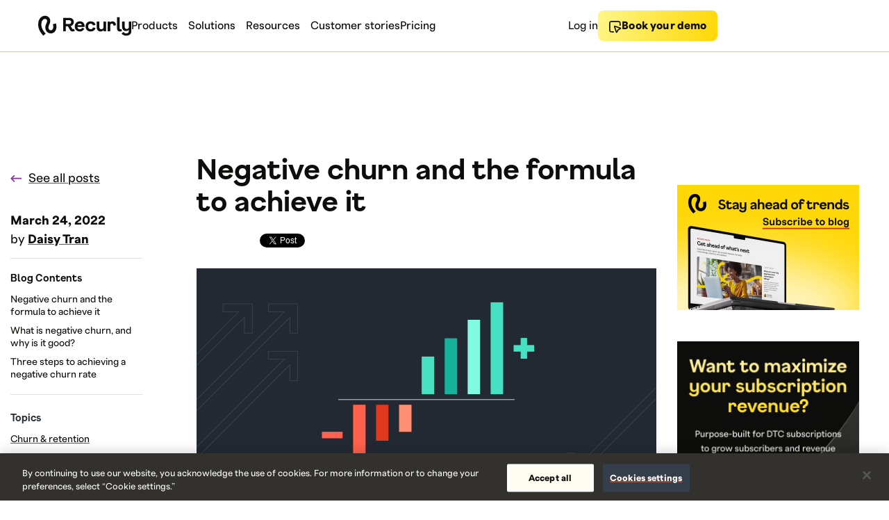

--- FILE ---
content_type: text/html; charset=utf-8
request_url: https://recurly.com/blog/negative-churn-definition/
body_size: 134422
content:
<!DOCTYPE html>

<!--[if lt IE 7]> <html lang="en" class="lt-ie10 lt-ie9 lt-ie8 lt-ie7"> <![endif]-->
<!--[if IE 7]> <html lang="en" class="lt-ie10 lt-ie9 lt-ie8 ie7"> <![endif]-->
<!--[if IE 8]> <html lang="en" class="lt-ie10 lt-ie9 ie8"> <![endif]-->
<!--[if IE 9]> <html lang="en" class="lt-ie10 ie9"> <![endif]-->
<!--[if gt IE 9]><!--><html lang="en" class="no-js"><!--<![endif]-->

<head>
    <meta charset="utf-8" />
<meta content="IE=edge,chrome=1" http-equiv="X-UA-Compatible" />
<meta name="viewport" content="width=device-width, initial-scale=1" />
<meta name="google-site-verification" content="Qg9blGKTiWCPvmRdwNzxHxWhGtoV3VViK64_ZTbuJMU" />
<title>
Negative Subscriber Churn [Definition, Formula, Tips] | Recurly
</title>

<meta name="description" content="Understand what is and how to calculate negative churn for your subscription business. Discover a few ways to improve your chances at negative churn." />


<!-- Standard favicon -->
<link rel="shortcut icon" type="image/x-icon" href="/favicon.ico">

<!-- For iOS devices -->
<link rel="apple-touch-icon" sizes="180x180" href="/favicon/apple-touch-icon.png">

<!-- For Android devices -->
<link rel="icon" type="image/png" sizes="192x192" href="/favicon/android-chrome-192x192.png">
<link rel="icon" type="image/png" sizes="512x512" href="/favicon/android-chrome-512x512.png">

<!-- For Windows devices -->
 <meta name="msapplication-TileImage" sizes="70x70" content="/favicon/mstile-70x70.png">
<meta name="msapplication-TileImage" sizes="144x144" content="/favicon/mstile-144x144.png">
<meta name="msapplication-TileImage" sizes="150x150" content="/favicon/mstile-150x150.png">
<meta name="msapplication-TileImage" sizes="310x150" content="/favicon/mstile-310x150.png">
<meta name="msapplication-TileImage" sizes="310x310" content="/favicon/mstile-310x310.png">
<meta name="msapplication-TileColor" content="#FFD706">

<!-- For Safari pinned tabs -->
<link rel="mask-icon" href="/favicon/safari-pinned-tab.svg" color="#FFD706">

<!-- Multiple sizes for different browsers and devices -->
<link rel="icon" type="image/png" sizes="16x16" href="/favicon/favicon-16x16.png">
<link rel="icon" type="image/png" sizes="32x32" href="/favicon/favicon-32x32.png">

<!-- Web App Manifest for Android -->
<link rel="manifest" href="/favicon/site.webmanifest">


  <link rel="canonical" href="https://recurly.com/blog/negative-churn-definition/" />



  


<!-- facebook -->
<meta property="og:title" content="Negative Subscriber Churn [Definition, Formula, Tips] | Recurly" />
<meta property="og:url" content="https://recurly.com/blog/negative-churn-definition/" />
<meta property="og:site_name" content="Recurly, Inc." />
<meta property="og:type" content="website" />
<meta property="og:image" content="https://images.ctfassets.net/wob906kz2qeo/59eWRKqtSmNrs4KpFVa5yP/0e8af7fc7cb52cca0d1c9a1eb3a0d7df/img-2022-03-blog-negative-churn-1200x630.png" />
<meta property="og:image:url" content="//images.ctfassets.net/wob906kz2qeo/59eWRKqtSmNrs4KpFVa5yP/0e8af7fc7cb52cca0d1c9a1eb3a0d7df/img-2022-03-blog-negative-churn-1200x630.png" />
<meta property="og:image:secure_url" content="https://images.ctfassets.net/wob906kz2qeo/59eWRKqtSmNrs4KpFVa5yP/0e8af7fc7cb52cca0d1c9a1eb3a0d7df/img-2022-03-blog-negative-churn-1200x630.png" />
<meta property="og:image:type" content="image/gif" />
<meta property="og:image:width" content="1500" />
<meta property="og:image:height" content="1500" />
<meta property="og:description" content="Understand what is and how to calculate negative churn for your subscription business. Discover a few ways to improve your chances at negative churn." />
<meta property="fb:admins" content="100001307761910,2535641,1591053024" />

<!-- twitter -->
<meta name="twitter:account_id" content="57871527" />
<meta name="twitter:card" content="summary_large_image" />
<meta name="twitter:site" content="@recurly" />
<meta name="twitter:title" content="Negative Subscriber Churn [Definition, Formula, Tips] | Recurly" />
<meta name="twitter:description" content="Understand what is and how to calculate negative churn for your subscription business. Discover a few ways to improve your chances at negative churn." />
<meta name="twitter:image:src" content="https://images.ctfassets.net/wob906kz2qeo/59eWRKqtSmNrs4KpFVa5yP/0e8af7fc7cb52cca0d1c9a1eb3a0d7df/img-2022-03-blog-negative-churn-1200x630.png" />
<meta name="twitter:image:width" content="1500" />
<meta name="twitter:image:height" content="1500" />

<meta charset="utf-8" content="">

<meta name="format-detection" content="telephone=no">

<!-- Start Optimizely Code Snipit  -->
<script src="https://cdn.optimizely.com/js/5280136644263936.js"></script>
<!-- End Optimizely Code Snipit -->

<!-- OneTrust Cookies Consent Notice start for recurly.com -->

<script defer src="https://cdn.cookielaw.org/scripttemplates/otSDKStub.js"  type="text/javascript" charset="UTF-8" data-domain-script="40f24449-7e61-4f97-907b-5c68fbf8ad7e" ></script>

<script defer type="text/javascript">
function OptanonWrapper() {

  // checks if cookie banner is showing. If it is, add spacing to the .wrap
  document.body.classList.add("cookie");
  var bannerH = document.querySelector('#onetrust-banner-sdk');

  setTimeout(function(){ //add 500s delay to check due to animation

    if(bannerH) {
      document.body.classList.add("cookie");

      // also check if banner has display: none
      bannerDisplay = bannerH.style.display;
      if(bannerDisplay == 'none'){
        document.body.classList.remove("cookie");
      }
    } else {
      document.body.classList.remove("cookie");
    }
  },500)
  
}
</script>
<!-- OneTrust Cookies Consent Notice end for recurly.com -->

<!-- Google Tag Manager -->
<script>(function(w,d,s,l,i){w[l]=w[l]||[];w[l].push({'gtm.start':
new Date().getTime(),event:'gtm.js'});var f=d.getElementsByTagName(s)[0],
j=d.createElement(s),dl=l!='dataLayer'?'&l='+l:'';j.async=true;j.src=
'https://www.googletagmanager.com/gtm.js?id='+i+dl;f.parentNode.insertBefore(j,f);
})(window,document,'script','dataLayer','GTM-P8SKV3B');</script>


<!-- gplus -->
<link href="https://plus.google.com/115228385341532659439" rel="publisher" />


  <!-- Critical CSS -->
  <style rel="stylesheet" type="text/css">@font-face{font-family:"Gruffy";font-weight:400;font-style:normal;src:url("/img2/fonts/F37Gruffy-Regular.woff2") format("woff2"),url("/img2/fonts/F37Gruffy-Regular.woff") format("woff")}@font-face{font-family:"Gruffy";font-weight:400;font-style:italic;src:url("/img2/fonts/F37Gruffy-RegularItalic.woff2") format("woff2"),url("/img2/fonts/F37Gruffy-RegularItalic.woff") format("woff")}@font-face{font-family:"Gruffy";font-weight:700;font-style:normal;src:url("/img2/fonts/F37Gruffy-Bold.woff2") format("woff2"),url("/img2/fonts/F37Gruffy-Bold.woff") format("woff")}@font-face{font-family:"Polar";font-weight:400;font-style:normal;src:url("/img2/fonts/FTPolar-Regular.woff2") format("woff2"),url("/img2/fonts/FTPolar-Regular.woff") format("woff")}@font-face{font-family:"Polar";font-weight:400;font-style:italic;src:url("/img2/fonts/FTPolar-RegularItalic.woff2") format("woff2"),url("/img2/fonts/FTPolar-RegularItalic.woff") format("woff")}@font-face{font-family:"Polar";font-weight:700;font-style:normal;src:url("/img2/fonts/FTPolar-Bold.woff2") format("woff2"),url("/img2/fonts/FTPolar-Bold.woff") format("woff")}@font-face{font-family:'Oswald';src:url("/img2/fonts/Oswald-Bold.woff2") format("woff2"),url("/img2/fonts/Oswald-Bold.woff") format("woff");font-weight:bold;font-style:normal;font-display:swap}@font-face{font-family:'Oswald';src:url("/img2/fonts/Oswald-ExtraLight.woff2") format("woff2"),url("/img2/fonts/Oswald-ExtraLight.woff") format("woff");font-weight:200;font-style:normal;font-display:swap}@font-face{font-family:'Oswald';src:url("/img2/fonts/Oswald-Light.woff2") format("woff2"),url("/img2/fonts/Oswald-Light.woff") format("woff");font-weight:300;font-style:normal;font-display:swap}@font-face{font-family:'Oswald';src:url("/img2/fonts/Oswald-Medium.woff2") format("woff2"),url("/img2/fonts/Oswald-Medium.woff") format("woff");font-weight:500;font-style:normal;font-display:swap}@font-face{font-family:'Oswald';src:url("/img2/fonts/Oswald-Regular.woff2") format("woff2"),url("/img2/fonts/Oswald-Regular.woff") format("woff");font-weight:normal;font-style:normal;font-display:swap}*{box-sizing:border-box}:root{--font-size-xs: 1.4rem;--font-size-sm: 1.5rem;--font-size-md: 1.6rem;--font-size-lg: 1.8rem;--font-size-xl: 2rem;--font-size-2xl: 2.4rem;--font-size-3xl: 3.6rem;--font-size-4xl: 4.6rem}:root,:root [data-theme="white"]{--background-primary: #fff;--text-primary: #0D0D0B;--text-highlight: #C23A00;--text-eyebrow: var(--text-primary);--btn-primary-bg: #0D0D0B;--btn-primary-text: #fff;--btn-primary-hover-bg: #FF9D88;--btn-primary-hover-text: #0D0D0B;--btn-secondary-border: #0D0D0B;--btn-secondary-text: var(--text-primary);--btn-secondary-hover-border: #FF9D88;--link-underline: var(--text-highlight);--highlight: #C23A00;--border-color: rgba(13, 13, 11, 0.12)}@media (min-width: 768px){:root{--font-size-sm: 1.6rem;--font-size-md: 1.8rem;--font-size-lg: 2rem;--font-size-xl: 2.8rem;--font-size-2xl: 3.4rem;--font-size-3xl: 5rem;--font-size-4xl: 6rem}}@media screen and (min-width: 1200px){:root{--font-size-2xl: 4.2rem;--font-size-3xl: 6rem;--font-size-4xl: 8rem}}@media screen and (min-width: 1680px){:root{--font-size-3xl: 7rem;--font-size-4xl: 8.7rem}}[data-theme="bright-gray"],[data-theme="yellow"]{--btn-secondary-hover-border: #FF5810;--link-underline: #FF5810}[data-theme="bright-gray"]{--background-primary: #f1efe3}[data-theme="yellow"]{--background-primary: #FFD706}[data-theme="black"]{--background-primary: #0D0D0B;--text-primary: #fff;--text-highlight: #FFD706;--text-eyebrow: #FFD706;--btn-primary-bg: #FF8200;--btn-primary-text: #0D0D0B;--btn-secondary-border: #fff;--btn-secondary-hover-border: #FF5810;--btn-secondary-text: #fff;--link-underline: #FF5810;--border-color: #32312D}[data-theme]{color:var(--text-primary);background:var(--background-primary)}html,body{-moz-osx-font-smoothing:grayscale;-webkit-font-smoothing:antialiased}html{overflow-x:hidden;overflow-y:scroll;font-size:62.5%}body{margin:0;line-height:1.3;font-family:"Polar", "Helvetica Neue", Helvetica, arial, sans-serif;font-size:var(--font-size-md);color:var(--text-primary)}body:not(.home){text-align:left}p{margin-top:1.5rem;margin-bottom:1.5rem}hr{height:1px;margin:6rem auto;border:0;background:#e2e2e3}@media (min-width: 768px){hr{margin:10rem auto}}img{height:auto;max-width:100%;vertical-align:middle;border:0;-ms-interpolation-mode:bicubic}a:not(.btn){color:inherit;-webkit-text-decoration-color:var(--link-underline);text-decoration-color:var(--link-underline);text-decoration-thickness:2px;text-underline-offset:5px;-webkit-transition:-webkit-text-decoration-color 0.25s;transition:-webkit-text-decoration-color 0.25s;transition:text-decoration-color 0.25s;transition:text-decoration-color 0.25s, -webkit-text-decoration-color 0.25s}a:not(.btn):hover{-webkit-text-decoration-color:transparent;text-decoration-color:transparent}a:not(.btn).link-no-underline{-webkit-text-decoration-color:transparent;text-decoration-color:transparent}a:not(.btn).link-no-underline:hover{-webkit-text-decoration-color:var(--link-underline);text-decoration-color:var(--link-underline)}b,strong{font-weight:600}address{font-style:normal}small{font-family:"Polar", "Helvetica Neue", Helvetica, arial, sans-serif;font-weight:300;font-size:1.5rem}dl{line-height:1rem}dl dt,dl dd{padding-left:0;margin-left:0;line-height:2.2rem}dl dt{font-weight:600}dl.inline dt,dl.inline dd{float:left}dl.inline dt{clear:left}dl.inline dt{margin-right:4px}.clearfix:before,dl.inline:before,.container:before,.header:before,.container-fluid:before,.clearfix:after,dl.inline:after,.container:after,.header:after,.container-fluid:after{content:" ";display:table}.clearfix:after,dl.inline:after,.container:after,.header:after,.container-fluid:after{clear:both}.container,.header{margin-right:auto;margin-left:auto;padding-left:15px;padding-right:15px;min-width:320px}@media (min-width: 768px){.container,.header{width:750px}}@media (min-width: 992px){.container,.header{width:970px}}@media (min-width: 1200px){.container,.header{width:1170px}}.container-fluid{margin-right:auto;margin-left:auto;padding-left:15px;padding-right:15px;min-width:320px}.row{margin-left:-15px;margin-right:-15px}.row:before,.row:after{content:" ";display:table}.row:after{clear:both}.col-xs-1,.col-sm-1,.col-md-1,.col-lg-1,.col-xs-2,.col-sm-2,.col-md-2,.col-lg-2,.col-xs-3,.col-sm-3,.col-md-3,.col-lg-3,.col-xs-4,.col-sm-4,.col-md-4,.col-lg-4,.col-xs-5,.col-sm-5,.col-md-5,.col-lg-5,.col-xs-6,.col-sm-6,.col-md-6,.col-lg-6,.col-xs-7,.col-sm-7,.col-md-7,.col-lg-7,.col-xs-8,.col-sm-8,.col-md-8,.col-lg-8,.col-xs-9,.col-sm-9,.col-md-9,.col-lg-9,.col-xs-10,.col-sm-10,.col-md-10,.col-lg-10,.col-xs-11,.col-sm-11,.col-md-11,.col-lg-11,.col-xs-12,.col-sm-12,.col-md-12,.col-lg-12{position:relative;min-height:1px;padding-left:15px;padding-right:15px}.col-xs-1,.col-xs-2,.col-xs-3,.col-xs-4,.col-xs-5,.col-xs-6,.col-xs-7,.col-xs-8,.col-xs-9,.col-xs-10,.col-xs-11,.col-xs-12{float:left}.col-xs-1{width:8.3333333333%}.col-xs-2{width:16.6666666667%}.col-xs-3{width:25%}.col-xs-4{width:33.3333333333%}.col-xs-5{width:41.6666666667%}.col-xs-6{width:50%}.col-xs-7{width:58.3333333333%}.col-xs-8{width:66.6666666667%}.col-xs-9{width:75%}.col-xs-10{width:83.3333333333%}.col-xs-11{width:91.6666666667%}.col-xs-12{width:100%}.col-xs-pull-0{right:auto}.col-xs-pull-1{right:8.3333333333%}.col-xs-pull-2{right:16.6666666667%}.col-xs-pull-3{right:25%}.col-xs-pull-4{right:33.3333333333%}.col-xs-pull-5{right:41.6666666667%}.col-xs-pull-6{right:50%}.col-xs-pull-7{right:58.3333333333%}.col-xs-pull-8{right:66.6666666667%}.col-xs-pull-9{right:75%}.col-xs-pull-10{right:83.3333333333%}.col-xs-pull-11{right:91.6666666667%}.col-xs-pull-12{right:100%}.col-xs-push-0{left:auto}.col-xs-push-1{left:8.3333333333%}.col-xs-push-2{left:16.6666666667%}.col-xs-push-3{left:25%}.col-xs-push-4{left:33.3333333333%}.col-xs-push-5{left:41.6666666667%}.col-xs-push-6{left:50%}.col-xs-push-7{left:58.3333333333%}.col-xs-push-8{left:66.6666666667%}.col-xs-push-9{left:75%}.col-xs-push-10{left:83.3333333333%}.col-xs-push-11{left:91.6666666667%}.col-xs-push-12{left:100%}.col-xs-offset-0{margin-left:0%}.col-xs-offset-1{margin-left:8.3333333333%}.col-xs-offset-2{margin-left:16.6666666667%}.col-xs-offset-3{margin-left:25%}.col-xs-offset-4{margin-left:33.3333333333%}.col-xs-offset-5{margin-left:41.6666666667%}.col-xs-offset-6{margin-left:50%}.col-xs-offset-7{margin-left:58.3333333333%}.col-xs-offset-8{margin-left:66.6666666667%}.col-xs-offset-9{margin-left:75%}.col-xs-offset-10{margin-left:83.3333333333%}.col-xs-offset-11{margin-left:91.6666666667%}.col-xs-offset-12{margin-left:100%}.col-xs-offset-right-0{margin-right:0%}.col-xs-offset-right-1{margin-right:8.3333333333%}.col-xs-offset-right-2{margin-right:16.6666666667%}.col-xs-offset-right-3{margin-right:25%}.col-xs-offset-right-4{margin-right:33.3333333333%}.col-xs-offset-right-5{margin-right:41.6666666667%}.col-xs-offset-right-6{margin-right:50%}.col-xs-offset-right-7{margin-right:58.3333333333%}.col-xs-offset-right-8{margin-right:66.6666666667%}.col-xs-offset-right-9{margin-right:75%}.col-xs-offset-right-10{margin-right:83.3333333333%}.col-xs-offset-right-11{margin-right:91.6666666667%}.col-xs-offset-right-12{margin-right:100%}@media (min-width: 768px){.col-sm-1,.col-sm-2,.col-sm-3,.col-sm-4,.col-sm-5,.col-sm-6,.col-sm-7,.col-sm-8,.col-sm-9,.col-sm-10,.col-sm-11,.col-sm-12{float:left}.col-sm-1{width:8.3333333333%}.col-sm-2{width:16.6666666667%}.col-sm-3{width:25%}.col-sm-4{width:33.3333333333%}.col-sm-5{width:41.6666666667%}.col-sm-6{width:50%}.col-sm-7{width:58.3333333333%}.col-sm-8{width:66.6666666667%}.col-sm-9{width:75%}.col-sm-10{width:83.3333333333%}.col-sm-11{width:91.6666666667%}.col-sm-12{width:100%}.col-sm-pull-0{right:auto}.col-sm-pull-1{right:8.3333333333%}.col-sm-pull-2{right:16.6666666667%}.col-sm-pull-3{right:25%}.col-sm-pull-4{right:33.3333333333%}.col-sm-pull-5{right:41.6666666667%}.col-sm-pull-6{right:50%}.col-sm-pull-7{right:58.3333333333%}.col-sm-pull-8{right:66.6666666667%}.col-sm-pull-9{right:75%}.col-sm-pull-10{right:83.3333333333%}.col-sm-pull-11{right:91.6666666667%}.col-sm-pull-12{right:100%}.col-sm-push-0{left:auto}.col-sm-push-1{left:8.3333333333%}.col-sm-push-2{left:16.6666666667%}.col-sm-push-3{left:25%}.col-sm-push-4{left:33.3333333333%}.col-sm-push-5{left:41.6666666667%}.col-sm-push-6{left:50%}.col-sm-push-7{left:58.3333333333%}.col-sm-push-8{left:66.6666666667%}.col-sm-push-9{left:75%}.col-sm-push-10{left:83.3333333333%}.col-sm-push-11{left:91.6666666667%}.col-sm-push-12{left:100%}.col-sm-offset-0{margin-left:0%}.col-sm-offset-1{margin-left:8.3333333333%}.col-sm-offset-2{margin-left:16.6666666667%}.col-sm-offset-3{margin-left:25%}.col-sm-offset-4{margin-left:33.3333333333%}.col-sm-offset-5{margin-left:41.6666666667%}.col-sm-offset-6{margin-left:50%}.col-sm-offset-7{margin-left:58.3333333333%}.col-sm-offset-8{margin-left:66.6666666667%}.col-sm-offset-9{margin-left:75%}.col-sm-offset-10{margin-left:83.3333333333%}.col-sm-offset-11{margin-left:91.6666666667%}.col-sm-offset-12{margin-left:100%}.col-sm-offset-right-0{margin-right:0%}.col-sm-offset-right-1{margin-right:8.3333333333%}.col-sm-offset-right-2{margin-right:16.6666666667%}.col-sm-offset-right-3{margin-right:25%}.col-sm-offset-right-4{margin-right:33.3333333333%}.col-sm-offset-right-5{margin-right:41.6666666667%}.col-sm-offset-right-6{margin-right:50%}.col-sm-offset-right-7{margin-right:58.3333333333%}.col-sm-offset-right-8{margin-right:66.6666666667%}.col-sm-offset-right-9{margin-right:75%}.col-sm-offset-right-10{margin-right:83.3333333333%}.col-sm-offset-right-11{margin-right:91.6666666667%}.col-sm-offset-right-12{margin-right:100%}}@media (min-width: 992px){.col-md-1,.col-md-2,.col-md-3,.col-md-4,.col-md-5,.col-md-6,.col-md-7,.col-md-8,.col-md-9,.col-md-10,.col-md-11,.col-md-12{float:left}.col-md-1{width:8.3333333333%}.col-md-2{width:16.6666666667%}.col-md-3{width:25%}.col-md-4{width:33.3333333333%}.col-md-5{width:41.6666666667%}.col-md-6{width:50%}.col-md-7{width:58.3333333333%}.col-md-8{width:66.6666666667%}.col-md-9{width:75%}.col-md-10{width:83.3333333333%}.col-md-11{width:91.6666666667%}.col-md-12{width:100%}.col-md-pull-0{right:auto}.col-md-pull-1{right:8.3333333333%}.col-md-pull-2{right:16.6666666667%}.col-md-pull-3{right:25%}.col-md-pull-4{right:33.3333333333%}.col-md-pull-5{right:41.6666666667%}.col-md-pull-6{right:50%}.col-md-pull-7{right:58.3333333333%}.col-md-pull-8{right:66.6666666667%}.col-md-pull-9{right:75%}.col-md-pull-10{right:83.3333333333%}.col-md-pull-11{right:91.6666666667%}.col-md-pull-12{right:100%}.col-md-push-0{left:auto}.col-md-push-1{left:8.3333333333%}.col-md-push-2{left:16.6666666667%}.col-md-push-3{left:25%}.col-md-push-4{left:33.3333333333%}.col-md-push-5{left:41.6666666667%}.col-md-push-6{left:50%}.col-md-push-7{left:58.3333333333%}.col-md-push-8{left:66.6666666667%}.col-md-push-9{left:75%}.col-md-push-10{left:83.3333333333%}.col-md-push-11{left:91.6666666667%}.col-md-push-12{left:100%}.col-md-offset-0{margin-left:0%}.col-md-offset-1{margin-left:8.3333333333%}.col-md-offset-2{margin-left:16.6666666667%}.col-md-offset-3{margin-left:25%}.col-md-offset-4{margin-left:33.3333333333%}.col-md-offset-5{margin-left:41.6666666667%}.col-md-offset-6{margin-left:50%}.col-md-offset-7{margin-left:58.3333333333%}.col-md-offset-8{margin-left:66.6666666667%}.col-md-offset-9{margin-left:75%}.col-md-offset-10{margin-left:83.3333333333%}.col-md-offset-11{margin-left:91.6666666667%}.col-md-offset-12{margin-left:100%}.col-md-offset-right-0{margin-right:0%}.col-md-offset-right-1{margin-right:8.3333333333%}.col-md-offset-right-2{margin-right:16.6666666667%}.col-md-offset-right-3{margin-right:25%}.col-md-offset-right-4{margin-right:33.3333333333%}.col-md-offset-right-5{margin-right:41.6666666667%}.col-md-offset-right-6{margin-right:50%}.col-md-offset-right-7{margin-right:58.3333333333%}.col-md-offset-right-8{margin-right:66.6666666667%}.col-md-offset-right-9{margin-right:75%}.col-md-offset-right-10{margin-right:83.3333333333%}.col-md-offset-right-11{margin-right:91.6666666667%}.col-md-offset-right-12{margin-right:100%}}@media (min-width: 1200px){.col-lg-1,.col-lg-2,.col-lg-3,.col-lg-4,.col-lg-5,.col-lg-6,.col-lg-7,.col-lg-8,.col-lg-9,.col-lg-10,.col-lg-11,.col-lg-12{float:left}.col-lg-1{width:8.3333333333%}.col-lg-2{width:16.6666666667%}.col-lg-3{width:25%}.col-lg-4{width:33.3333333333%}.col-lg-5{width:41.6666666667%}.col-lg-6{width:50%}.col-lg-7{width:58.3333333333%}.col-lg-8{width:66.6666666667%}.col-lg-9{width:75%}.col-lg-10{width:83.3333333333%}.col-lg-11{width:91.6666666667%}.col-lg-12{width:100%}.col-lg-pull-0{right:auto}.col-lg-pull-1{right:8.3333333333%}.col-lg-pull-2{right:16.6666666667%}.col-lg-pull-3{right:25%}.col-lg-pull-4{right:33.3333333333%}.col-lg-pull-5{right:41.6666666667%}.col-lg-pull-6{right:50%}.col-lg-pull-7{right:58.3333333333%}.col-lg-pull-8{right:66.6666666667%}.col-lg-pull-9{right:75%}.col-lg-pull-10{right:83.3333333333%}.col-lg-pull-11{right:91.6666666667%}.col-lg-pull-12{right:100%}.col-lg-push-0{left:auto}.col-lg-push-1{left:8.3333333333%}.col-lg-push-2{left:16.6666666667%}.col-lg-push-3{left:25%}.col-lg-push-4{left:33.3333333333%}.col-lg-push-5{left:41.6666666667%}.col-lg-push-6{left:50%}.col-lg-push-7{left:58.3333333333%}.col-lg-push-8{left:66.6666666667%}.col-lg-push-9{left:75%}.col-lg-push-10{left:83.3333333333%}.col-lg-push-11{left:91.6666666667%}.col-lg-push-12{left:100%}.col-lg-offset-0{margin-left:0%}.col-lg-offset-1{margin-left:8.3333333333%}.col-lg-offset-2{margin-left:16.6666666667%}.col-lg-offset-3{margin-left:25%}.col-lg-offset-4{margin-left:33.3333333333%}.col-lg-offset-5{margin-left:41.6666666667%}.col-lg-offset-6{margin-left:50%}.col-lg-offset-7{margin-left:58.3333333333%}.col-lg-offset-8{margin-left:66.6666666667%}.col-lg-offset-9{margin-left:75%}.col-lg-offset-10{margin-left:83.3333333333%}.col-lg-offset-11{margin-left:91.6666666667%}.col-lg-offset-12{margin-left:100%}.col-lg-offset-right-0{margin-right:0%}.col-lg-offset-right-1{margin-right:8.3333333333%}.col-lg-offset-right-2{margin-right:16.6666666667%}.col-lg-offset-right-3{margin-right:25%}.col-lg-offset-right-4{margin-right:33.3333333333%}.col-lg-offset-right-5{margin-right:41.6666666667%}.col-lg-offset-right-6{margin-right:50%}.col-lg-offset-right-7{margin-right:58.3333333333%}.col-lg-offset-right-8{margin-right:66.6666666667%}.col-lg-offset-right-9{margin-right:75%}.col-lg-offset-right-10{margin-right:83.3333333333%}.col-lg-offset-right-11{margin-right:91.6666666667%}.col-lg-offset-right-12{margin-right:100%}}h1,.h1,h2,.h2,h3,.h3,h4,.h4,h4,.h5,h4,.h6{display:block;margin:0 0 1.5rem;font-weight:700}p+h1,p+.h1,p+h2,p+.h2,p+h3,p+.h3,p+h4,p+.h4,p+h4,p+.h5,p+h4,p+.h6{margin-top:6rem}@media (min-width: 768px){h1,.h1,h2,.h2,h3,.h3,h4,.h4,h4,.h5,h4,.h6{margin:0 0 3rem}}h1,.h1,h3,.h3,h5,.h5,h6,.h6{font-family:"Gruffy", "Helvetica Neue", Helvetica, arial, sans-serif}h1,.h1,h2,.h2,h3,.h3,h5,.h5,h6,.h6{font-weight:700}h2,.h2,h3,.h3,h5,.h5,h6,.h6{line-height:1.1}h1,.h1{font-size:var(--font-size-4xl);line-height:1}h2,.h2{font-size:var(--font-size-3xl)}p+h2,ul+h2,p+.h2,ul+.h2{margin-top:3rem}h3,.h3{margin:1.5rem 0;font-size:var(--font-size-2xl)}p+h3,ul+h3,p+.h3,ul+.h3{margin-top:3rem}h4,.h4{margin-bottom:1.5rem;font-size:var(--font-size-xl);font-weight:700}h4.h4--light,.h4.h4--light{font-weight:400}h5,.h5{margin-bottom:1.5rem;font-size:var(--font-size-lg)}h6,.h6{font-size:1.6rem}.heading-segment{font-weight:500;font-size:2.8rem;line-height:4.4rem;color:#893999;text-align:center}@media (min-width: 768px){.heading-segment{font-size:3.5rem;margin-bottom:12.5rem}}.heading-lite,.heading-lite--centered{font-size:2.8rem;font-weight:700;color:#893999}@media (min-width: 768px){.heading-lite,.heading-lite--centered{font-size:3.5rem;line-height:4.4rem}}.heading-lite--muted{color:var(--text-primary)}.heading-lite--centered{text-align:center}.heading-lite--tall{margin-bottom:6rem}.heading-label{display:inline-block;margin:0 auto;padding-bottom:0.8rem;color:#893999;font-size:1.7rem;font-weight:600;border-bottom:2px solid #e2e2e3}.heading-label--hidden{display:none;border-bottom:2px solid transparent}@media (min-width: 992px){.heading-label--hidden{display:inline-block}}.heading-content{margin:2.2rem auto 0;font-size:2.8rem;line-height:3.5rem;color:#38383a}@media (min-width: 992px){.heading-content{font-size:3.5rem;line-height:4.4rem}}.heading-content+p{margin-top:1rem}.heading-condensed{margin:0;font-size:3.5rem;font-family:'proxima-nova-condensed', sans-serif;font-weight:400;color:#ffffff}.heading-serif{font-family:'proxima-nova', sans-serif;letter-spacing:0}@media (min-width: 768px){.segment-lead{margin-bottom:9rem}}sup{font-size:0.5em;vertical-align:super}.footnote{font-size:var(--font-size-xs);line-height:1.1;color:#807D73}.btn{display:-webkit-inline-box;display:inline-flex;-webkit-box-align:center;align-items:center;-webkit-box-pack:center;justify-content:center;height:40px;padding:0 1.5rem;text-align:center;border-radius:6px;font-weight:400;text-decoration:none;cursor:pointer;font-family:"Polar", "Helvetica Neue", Helvetica, arial, sans-serif;border-width:0;text-align:center}@media (min-width: 768px){.btn{height:54px;padding:0 3rem}.btn--small{height:40px;padding:0 2rem;font-size:1.6rem}}.btn-primary{background-color:var(--btn-primary-bg);color:var(--btn-primary-text);-webkit-transition:background-color 0.25s;transition:background-color 0.25s}.btn-primary:hover{background-color:var(--btn-primary-hover-bg);color:var(--btn-primary-hover-text)}.btn-secondary{background-color:transparent;color:var(--btn-secondary-text);border:1px solid var(--btn-secondary-border)}.btn-secondary:hover{border-color:var(--btn-secondary-hover-border)}.btn-group{display:-webkit-box;display:flex;flex-wrap:wrap;gap:20px;-webkit-box-align:center;align-items:center}@media screen and (min-width: 1200px){.btn-group{gap:40px}}.new-btn-group{display:-webkit-box;display:flex;flex-wrap:wrap;gap:20px;-webkit-box-align:center;align-items:center}.new-btn-icon{width:20px;position:relative;max-height:100%;overflow:hidden;flex-shrink:0}.new-btn-text{position:relative;font-size:16px;line-height:20px;font-weight:600}.new-btn{position:relative;border-radius:8px;display:-webkit-box;display:flex;-webkit-box-orient:horizontal;-webkit-box-direction:normal;flex-direction:row;-webkit-box-align:center;align-items:center;-webkit-box-pack:center;justify-content:center;gap:4px;font-family:"Polar", "Helvetica Neue", Helvetica, arial, sans-serif;color:#0d0d0b !important;min-width:112px;min-height:42px;padding:10px 16px;box-sizing:border-box;cursor:pointer;outline:none !important;-webkit-transition:background-color 500ms ease-in-out;transition:background-color 500ms ease-in-out;text-decoration:none}.new-btn-primary{background:linear-gradient(102.03deg, #fff688, #ffd706);text-decoration:none !important}.new-btn-primary:hover{background:linear-gradient(90.39deg, #ffec5f, #ffc10b)}.new-btn-primary:active,.new-btn-primary:focus{box-shadow:0px 0px 0px 2px #fff, 0px 0px 0px 4px #51a1c9}.new-btn-secondary{background-color:#fff;border:1px solid #e2dfd0}.new-btn-secondary:hover{background-color:#f9f7eb}.new-btn-secondary:active,.new-btn-secondary:focus{box-shadow:0px 0px 0px 2px #fff, 0px 0px 0px 4px #51a1c9}.new-btn-black{background:linear-gradient(117.03deg, #66655e, #21211c);color:#fff !important}.new-btn-black:hover{background:linear-gradient(102.03deg, #46443f, #0d0d0b)}.new-btn-black:active,.new-btn-black:focus{box-shadow:0px 0px 0px 2px #fff, 0px 0px 0px 4px #51a1c9}.new-btn-white{background-color:#fff;border:1px solid #e2dfd0;color:#0d0d0b !important}.new-btn-white:hover{background-color:#f9f7eb}.new-btn-white:active,.new-btn-white:focus{box-shadow:0px 0px 0px 2px #fff, 0px 0px 0px 4px #51a1c9}.btn{display:-webkit-inline-box;display:inline-flex;-webkit-box-align:center;align-items:center;-webkit-box-pack:center;justify-content:center;height:40px;padding:0 1.5rem;text-align:center;border-radius:6px;font-weight:400;text-decoration:none;cursor:pointer;font-family:"Polar", "Helvetica Neue", Helvetica, arial, sans-serif;border-width:0;text-align:center}@media (min-width: 768px){.btn{height:54px;padding:0 3rem}.btn--small{height:40px;padding:0 2rem;font-size:1.6rem}}.btn-primary{background-color:var(--btn-primary-bg);color:var(--btn-primary-text);-webkit-transition:background-color 0.25s;transition:background-color 0.25s}.btn-primary:hover{background-color:var(--btn-primary-hover-bg);color:var(--btn-primary-hover-text)}.btn-secondary{background-color:transparent;color:var(--btn-secondary-text);border:1px solid var(--btn-secondary-border)}.btn-secondary:hover{border-color:var(--btn-secondary-hover-border)}.btn-group{display:-webkit-box;display:flex;flex-wrap:wrap;gap:20px;-webkit-box-align:center;align-items:center}@media screen and (min-width: 1200px){.btn-group{gap:40px}}.new-btn-group{display:-webkit-box;display:flex;flex-wrap:wrap;gap:20px;-webkit-box-align:center;align-items:center}.new-btn-icon{width:20px;position:relative;max-height:100%;overflow:hidden;flex-shrink:0}.new-btn-text{position:relative;font-size:16px;line-height:20px;font-weight:600}.new-btn{position:relative;border-radius:8px;display:-webkit-box;display:flex;-webkit-box-orient:horizontal;-webkit-box-direction:normal;flex-direction:row;-webkit-box-align:center;align-items:center;-webkit-box-pack:center;justify-content:center;gap:4px;font-family:"Polar", "Helvetica Neue", Helvetica, arial, sans-serif;color:#0d0d0b !important;min-width:112px;min-height:42px;padding:10px 16px;box-sizing:border-box;cursor:pointer;outline:none !important;-webkit-transition:background-color 500ms ease-in-out;transition:background-color 500ms ease-in-out;text-decoration:none}.new-btn-primary{background:linear-gradient(102.03deg, #fff688, #ffd706);text-decoration:none !important}.new-btn-primary:hover{background:linear-gradient(90.39deg, #ffec5f, #ffc10b)}.new-btn-primary:active,.new-btn-primary:focus{box-shadow:0px 0px 0px 2px #fff, 0px 0px 0px 4px #51a1c9}.new-btn-secondary{background-color:#fff;border:1px solid #e2dfd0}.new-btn-secondary:hover{background-color:#f9f7eb}.new-btn-secondary:active,.new-btn-secondary:focus{box-shadow:0px 0px 0px 2px #fff, 0px 0px 0px 4px #51a1c9}.new-btn-black{background:linear-gradient(117.03deg, #66655e, #21211c);color:#fff !important}.new-btn-black:hover{background:linear-gradient(102.03deg, #46443f, #0d0d0b)}.new-btn-black:active,.new-btn-black:focus{box-shadow:0px 0px 0px 2px #fff, 0px 0px 0px 4px #51a1c9}.new-btn-white{background-color:#fff;border:1px solid #e2dfd0;color:#0d0d0b !important}.new-btn-white:hover{background-color:#f9f7eb}.new-btn-white:active,.new-btn-white:focus{box-shadow:0px 0px 0px 2px #fff, 0px 0px 0px 4px #51a1c9}.hero{position:relative;padding-top:6rem;height:calc(100vh - 12rem);min-height:45rem;max-height:60rem}@media (min-width: 768px){.hero{padding-top:6.75rem}}.hero .container,.hero .header{position:relative;height:100%}.hero--has-alert{height:calc(100vh - 16.6rem)}.hero__wrap{display:-ms-flex;display:-webkit-box;display:flex;-ms-align-items:center;-webkit-box-align:center;align-items:center;-ms-justify-content:flex-start;-webkit-box-pack:start;justify-content:flex-start;height:100%;text-align:left}.hero__content{position:relative;z-index:1}.ueno-no-flexbox .hero__content{display:table-cell;vertical-align:middle}.hero__breadcrumbs{font-size:1.4rem;color:var(--text-primary);text-decoration:none;opacity:0.5;-webkit-transition:opacity 0.25s;transition:opacity 0.25s}.hero__breadcrumbs [class^="icon-"]{display:inline-block;margin-left:0.3rem;font-size:0.8rem}.hero__breadcrumbs:hover{color:var(--text-primary);opacity:1}.hero__title{margin:0;padding:0;max-width:22ch}.hero__buttons{margin-top:1.6rem}@media (min-width: 768px){.hero__buttons{margin-top:2rem}}.hero__buttons>.btn{margin-top:1.5rem;margin-bottom:0;min-width:25rem}@media (min-width: 768px){.hero__buttons>.btn{margin-top:3rem;padding:1.6rem 3rem 1.4rem}}.hero__about{padding:15.5rem 0 10rem}@media (min-width: 768px){.hero__about{padding:16.5rem 0 10rem}}@media (min-width: 992px){.hero__about{padding:16.5rem 0 28rem}}@media (min-width: 1200px){.hero__about{padding:16.5rem 0 12.5rem}}.hero__about .container,.hero__about .header{position:relative}@media (min-width: 768px){.hero{min-height:35rem;max-height:55rem}}@media (min-width: 992px){.hero{min-height:45rem;max-height:65rem}}@media (min-width: 1200px){.hero{min-height:50rem;max-height:64rem}}.hero--small{height:35rem;min-height:0}.hero--cards{padding:0;height:auto;max-height:52.2rem;min-height:0}.hero--standard{padding:0;height:28rem;min-height:0;border-bottom:0.1rem solid var(--border-color)}.hero--standard .hero__content{width:100%}.hero--standard .hero__buttons--side{position:relative;top:0;right:0;margin-top:0}@media (min-width: 992px){.hero--standard .hero__buttons--side{position:absolute}}.hero--standard .hero__buttons--side .btn{min-width:22rem;margin-top:2rem;padding:1.25rem 3rem}.linkbox__root{position:relative}.linkbox__target::before{content:"";position:absolute;inset:0;z-index:2}.linkbox a[href],.linkbox abbr[title],.linkbox button{position:relative;z-index:3}.stack{display:-webkit-box;display:flex;-webkit-box-orient:vertical;-webkit-box-direction:normal;flex-direction:column;row-gap:var(--stack-gap, 20px)}.stack>*{margin-top:0 !important;margin-bottom:0 !important}@media (min-width: 1680px){.container.container-v2,.container-v2.header{width:min(100vw, var(--container-v2-width, 1520px) + 30px)}}.container.container-v2::before,.container-v2.header::before,.container.container-v2::after,.container-v2.header::after{content:none}.section-space-top,.section-space-bottom{--section-space: 6rem}@media (min-width: 992px){.section-space-top,.section-space-bottom{--section-space: 8rem}}@media (min-width: 1200px){.section-space-top,.section-space-bottom{--section-space: 10rem}}@media (min-width: 1400px){.section-space-top,.section-space-bottom{--section-space: 12rem}}@media (min-width: 1680px){.section-space-top,.section-space-bottom{--section-space: 18rem}}.section-space-top{padding-top:var(--section-space)}.section-space-bottom{padding-bottom:var(--section-space)}.highlight{color:var(--text-highlight)}.list-reset{list-style:none;margin-top:0;margin-bottom:0;padding:0}.buffer{margin-bottom:6rem}.buffer.short{margin-bottom:3rem}.displaynone{display:none !important}.absolute{position:absolute}.lighter{font-weight:200}.relative{position:relative}.pull-right{float:right}@media (min-width: 480px){.xs-pull-right{float:right}}@media (min-width: 768px){.sm-pull-right{float:right}}@media (min-width: 992px){.md-pull-right{float:right}}@media (min-width: 1200px){.lg-pull-right{float:right}}.pull-left{float:left}.clear-left{clear:left}@media (min-width: 480px){.xs-clear-left{clear:left}}@media (min-width: 768px){.sm-clear-left{clear:left}}@media (min-width: 992px){.md-clear-left{clear:left}}@media (min-width: 1200px){.lg-clear-left{clear:left}}.clear-both{clear:both}.clear-right{clear:right}.z-0{z-index:0}.z-1{z-index:1}.z-2{z-index:2}.z-3{z-index:3}.z-4{z-index:4}.z-5{z-index:5}.z-6{z-index:6}.z-7{z-index:7}.z-8{z-index:8}.z-9{z-index:9}.z-10{z-index:10}.link-purple-lite{color:#d470ed;-webkit-transition:color 0.25s;transition:color 0.25s}.link-purple-lite:hover{color:#fff;text-decoration:underline}.list-inline{padding:0;list-style:none}.list-inline li{display:inline;position:relative;padding:0 7px 0 14px}.list-inline li:before{content:"";position:absolute;top:50%;left:0;width:4px;height:4px;margin-top:-2px;border-radius:4px}.list-inline li:first-child{padding-left:0}.list-inline li:first-child:before{display:none}.list-align{padding-left:1.8rem}.list-unstyled{padding:0;list-style:none}.upper-alpha>li{list-style:upper-alpha}.lower-roman>li{list-style:lower-roman}.superscript{vertical-align:super;font-size:50%}.inline{display:inline}.inline--block{display:inline-block}.show-desktop{display:none}@media (min-width: 768px){.show-desktop{display:block}}.show-mobile{display:block}@media (min-width: 768px){.show-mobile{display:none}}.v-center{display:-ms-flex;display:-webkit-box;display:flex;-ms-align-items:center;-webkit-box-align:center;align-items:center;height:100%}.flex-list{display:-ms-flex;display:-webkit-box;display:flex;-ms-align-items:center;-webkit-box-align:center;align-items:center;padding:0;margin:0;text-align:center;list-style:none}.flex-list>*{-webkit-box-flex:1;flex:1;display:inline-block}.block-center{display:block;margin-left:auto;margin-right:auto;text-align:center}.well{margin:3rem auto;padding:2rem;background-color:#f3f3f4;border-radius:0.3rem}.well p{margin:0}.well img{margin-right:2rem}.text-center{text-align:center}.text-left{text-align:left}.text-right{text-align:right}.align-inherit{text-align:inherit}.full-height{height:100%}@media (max-width: 767px){.center-xs{max-width:480px;margin-left:auto;margin-right:auto;text-align:center}}.hide-text{font:0/0 a;text-indent:-9999rem;text-shadow:none;background-color:transparent;border:0}.hide,.hidden{display:none}.visuallyhidden{position:absolute;left:-10000px;top:auto;width:1px;height:1px;overflow:hidden}@media (min-width: 992px){.col-padded{padding-left:4.5rem;padding-right:4.5rem}}.social a{display:inline-block;color:#5191b7;text-decoration:none;margin:0 .5rem;font-size:3.2rem}.social a:hover{color:#893999}.social a:first-child{margin-left:0}.social a:last-child{margin-right:0}.visible-xs,.visible-sm,.visible-md,.visible-lg{display:none !important}.visible-xs-block,.visible-xs-inline,.visible-xs-inline-block,.visible-sm-block,.visible-sm-inline,.visible-sm-inline-block,.visible-md-block,.visible-md-inline,.visible-md-inline-block,.visible-lg-block,.visible-lg-inline,.visible-lg-inline-block{display:none !important}@media (max-width: 767px){.visible-xs{display:block !important}table .visible-xs{display:table}tr .visible-xs{display:table-row !important}th .visible-xs,td .visible-xs{display:table-cell !important}}@media (max-width: 767px){.visible-xs-block{display:block !important}}@media (max-width: 767px){.visible-xs-inline{display:inline !important}}@media (max-width: 767px){.visible-xs-inline-block{display:inline-block !important}}@media (min-width: 768px) and (max-width: 991px){.visible-sm{display:block !important}table .visible-sm{display:table}tr .visible-sm{display:table-row !important}th .visible-sm,td .visible-sm{display:table-cell !important}}@media (min-width: 768px) and (max-width: 991px){.visible-sm-block{display:block !important}}@media (min-width: 768px) and (max-width: 991px){.visible-sm-inline{display:inline !important}}@media (min-width: 768px) and (max-width: 991px){.visible-sm-inline-block{display:inline-block !important}}@media (min-width: 992px) and (max-width: 1199px){.visible-md{display:block !important}table .visible-md{display:table}tr .visible-md{display:table-row !important}th .visible-md,td .visible-md{display:table-cell !important}}@media (min-width: 992px) and (max-width: 1199px){.visible-md-block{display:block !important}}@media (min-width: 992px) and (max-width: 1199px){.visible-md-inline{display:inline !important}}@media (min-width: 992px) and (max-width: 1199px){.visible-md-inline-block{display:inline-block !important}}@media (min-width: 1200px){.visible-lg{display:block !important}table .visible-lg{display:table}tr .visible-lg{display:table-row !important}th .visible-lg,td .visible-lg{display:table-cell !important}}@media (min-width: 1200px){.visible-lg-block{display:block !important}}@media (min-width: 1200px){.visible-lg-inline{display:inline !important}}@media (min-width: 1200px){.visible-lg-inline-block{display:inline-block !important}}@media (max-width: 767px){.hidden-xs{display:none !important}}@media (min-width: 768px) and (max-width: 991px){.hidden-sm{display:none !important}}@media (min-width: 992px) and (max-width: 1199px){.hidden-md{display:none !important}}@media (min-width: 1200px){.hidden-lg{display:none !important}}@media (min-width: 480px){.xs-inline-block{display:inline-block}}@media (min-width: 768px){.sm-inline-block{display:inline-block}}@media (min-width: 992px){.md-inline-block{display:inline-block}}@media (min-width: 1200px){.lg-inline-block{display:inline-block}}.visible-print{display:none !important}@media print{.visible-print{display:block !important}table .visible-print{display:table}tr .visible-print{display:table-row !important}th .visible-print,td .visible-print{display:table-cell !important}}.visible-print-block{display:none !important}@media print{.visible-print-block{display:block !important}}.visible-print-inline{display:none !important}@media print{.visible-print-inline{display:inline !important}}.visible-print-inline-block{display:none !important}@media print{.visible-print-inline-block{display:inline-block !important}}@media print{.hidden-print{display:none !important}}.color-white{color:#fff !important}.mb-60{margin-bottom:6rem}.text-transform-none{text-transform:none !important}.font-size-xs{font-size:var(--font-size-xs)}.font-size-sm{font-size:var(--font-size-sm)}.font-size-md{font-size:var(--font-size-md)}.font-size-lg{font-size:var(--font-size-lg)}.actions{font-size:0}.actions__button-wrap{position:absolute;-webkit-transform:translate(6px, -22px);transform:translate(6px, -22px)}@media (min-width: 1200px){.actions__button-wrap{position:relative;display:inline-block;-webkit-transform:none;transform:none}}.actions__button{display:inline-block;margin-left:2rem;width:3.5rem;height:3.5rem;line-height:3.3rem;vertical-align:middle;font-size:1.4rem;font-weight:700;color:var(--text-primary);cursor:pointer;-webkit-transition:color 0.3s, border 0.3s, background 0.3s, -webkit-transform 0.3s;transition:color 0.3s, border 0.3s, background 0.3s, -webkit-transform 0.3s;transition:transform 0.3s, color 0.3s, border 0.3s, background 0.3s;transition:transform 0.3s, color 0.3s, border 0.3s, background 0.3s, -webkit-transform 0.3s;padding:0 1.4rem;width:auto}.fr .actions__button{margin-left:0.8rem}.header--hover .actions__button{color:var(--text-primary)}.header-wrap--fixed .header--hover .actions__button{color:var(--text-primary)}.actions__button.hover,.actions__button:hover{color:var(--text-primary)}.actions__button--login{margin-right:50px}@media (min-width: 1200px){.actions__button{padding:0 2rem}}.actions__button--no-border{padding:0;border-style:none;font-weight:400;font-size:1.8rem}.actions__color--purple{background:#893999;-webkit-transition:-webkit-transform 0.3s;transition:-webkit-transform 0.3s;transition:transform 0.3s;transition:transform 0.3s, -webkit-transform 0.3s}.actions__color--purple:hover{background:#ab4ac3}.actions__color--blue{background:#2676A5}.actions__color--green{border-color:#3da07b;background:#3da07b}.actions__color--green:hover{border-color:#2f7b5f;background:#2f7b5f}.actions__color--grey,.actions__color--gray{background:#38383A}.actions__color--bluegrey,.actions__color--bluegray{background:#59697e;border-color:#59697e}.actions__color--bluegrey:hover,.actions__color--bluegray:hover{border-color:#475465;background:#475465}.header-wrap{position:absolute;width:100%;height:9rem;z-index:9;border-bottom:1px solid transparent;-webkit-transition:border-color 0.2s;transition:border-color 0.2s}.header-wrap--fixed{border-color:var(--border-color)}.hero-banner .header-wrap{top:9.2rem}@media (min-width: 768px){.hero-banner .header-wrap{top:4.5rem}}.header-wrap:after{position:absolute;z-index:-1;visibility:hidden;content:url("/img2/logo-recurly.svg")}.nav-open .header-wrap{top:0 !important}.header-wrap--fixed,.header-wrap.header--hover,.header-wrap.mobile-nav-open{position:fixed}.header-wrap.mobile-nav-open,.header-wrap.header-wrap--light{height:9rem}.header-wrap.mobile-nav-open .header__logo,.header-wrap.header-wrap--light .header__logo{background:left center url("/img2/logo-recurly.svg") no-repeat;background-size:96px}.header{display:-webkit-box;display:flex;-webkit-box-pack:end;justify-content:flex-end;gap:20px;position:relative;z-index:10;margin-bottom:-9rem;height:9rem;line-height:9rem}.header-wrap--fixed .header,.header--hover .header{height:9rem;line-height:9rem}.header__logo{--logo-width: 140px;display:block;margin-right:auto;width:var(--logo-width);height:9rem;text-indent:-9999px;background:left center url("/img2/logo-recurly.svg") no-repeat;background-size:var(--logo-width)}.header-wrap--fixed .header__logo,.header--hover .header__logo,.mobile-nav-open .header__logo{height:9rem}.header-wrap--fixed .header--hover .header__logo,.header--hover .header--hover .header__logo,.mobile-nav-open .header--hover .header__logo{opacity:1}.header__logo.hover{opacity:1}@media (max-width: 1199px){.header__logo{left:2rem;--logo-width: 150px}}.header__demo-btn{min-width:140px}.header-nav{width:100%}.header-nav__left{z-index:4}.header-nav__right{padding-right:0 !important}.header-nav__right-wrap{padding:5rem 0 2.6rem 6.4rem}.header-nav__right-wrap:before{display:block;content:" ";position:absolute;top:0;left:2.8rem;height:39.9rem;width:1px;background:#ccc}.header-nav__right-wrap .subnav-item__side-heading{color:#232932;font-size:1.6rem;font-weight:700;line-height:20px;margin:2rem 0 0 0}.header-nav__right-wrap-link:hover{color:#FFD706}.header__actions{display:-webkit-box;display:flex;-webkit-box-align:center;align-items:center;gap:20px}@media (min-width: 768px){.header__demo-btn{height:40px;padding:0 1.5rem;font-size:1.5rem}}@media (min-width: 1200px){.header__demo-btn{height:54px;padding:0 3rem}}@media (max-width: 1200px){.header__login-btn{font-size:1.6rem}}@media (max-width: 991px){.header__navigation{display:none}}.header__navigation .navigation__subnav{display:none}.header__mobile{display:none;color:#fff}@media (max-width: 991px){.header{gap:10px}.header__actions{display:none}.header__mobile{display:-webkit-box;display:flex;-webkit-box-align:center;align-items:center;gap:6px}}.subnav ul{list-style:none}.subnav p{font-size:1.4rem;color:#232932;font-weight:400}.subnav a{font-size:1.4rem;font-weight:400;-webkit-text-decoration-line:none;text-decoration-line:none}.subnav-item__column{display:-webkit-box;display:flex;position:absolute;top:100%;padding:2.5rem 4.8rem 1.5rem 2.4rem;background:var(--background-primary);box-shadow:0px 4px 12px #00000026}.subnav-item__column.hide{display:none}.subnav-item__column--product{display:-webkit-box;display:flex}.subnav-item__column--solutions a,.subnav-item__column--resources a,.subnav-item__column--about a{font-size:1.6rem}.subnav-item__large{display:-webkit-box;display:flex;-webkit-box-pack:justify;justify-content:space-between;width:100rem;padding:0;z-index:2;box-shadow:0 4px 12px rgba(35,41,50,0.15);border:solid 1px var(--border-color)}@media (min-width: 992px){.subnav-item__large{left:-3rem;width:81.6rem}}.subnav-item__large:after{display:block;content:"";background:#fff;width:80%;height:100%;position:absolute;top:0;left:0;background:transparent;top:-3.6rem;z-index:-1}.subnav-item__large--solutions,.subnav-item__large--resources,.subnav-item__large--about{width:53.6rem}.subnav-item__large--solutions .subnav-item__left,.subnav-item__large--resources .subnav-item__left,.subnav-item__large--about .subnav-item__left{border-right:0 none}.subnav-item__large--solutions .subnav-item__nav,.subnav-item__large--resources .subnav-item__nav,.subnav-item__large--about .subnav-item__nav{line-height:initial}.subnav-item__large--solutions .subnav-item__link,.subnav-item__large--resources .subnav-item__link,.subnav-item__large--about .subnav-item__link{padding:0.3rem 3rem;width:100%;font-size:1.4rem}.subnav-item__large--solutions .subnav-item__link:hover,.subnav-item__large--resources .subnav-item__link:hover,.subnav-item__large--about .subnav-item__link:hover{background:#32312D}.subnav-item__large--solutions{width:62rem}.subnav-item__large--solutions .subnav-item__left{border-right:1px solid var(--border-color)}.subnav-item__large--resources{width:53.6rem}.subnav-item__large--about{width:18rem}.subnav-item__large .subnav-item__nav{margin:0;padding:0;white-space:normal}.subnav-item__large .subnav-item__nav h3{margin:0;padding:1rem 3rem;font-weight:700;font-size:1.6rem;line-height:1.8rem;cursor:default}.subnav-item__large .subnav-item__nav h3 a{font-size:1.6rem;line-height:1.8rem;font-weight:700}.subnav-item__large .subnav-item__secondary a{width:100%;padding:0.5rem 3rem;font-size:1.4rem;font-weight:400}.subnav-item__large .subnav-item__secondary a:hover{background:#32312D}.subnav-item__large .subnav-item__secondary--8{position:absolute;top:253px}.subnav-item__large .subnav-item__secondary--9{position:absolute;top:291px}.subnav-item__left{width:28.6rem;margin:2rem 0;padding:0;border-right:1px solid #32312D}.subnav-item__left li{padding:0}.subnav-item__left li.active h3{color:var(--text-highlight);background:#32312D}.subnav-item__left li.active h3 a{color:var(--text-highlight)}.subnav-item__left li.active h3:before{display:block;content:" ";position:absolute;top:-4rem;right:0;width:11rem;height:12rem;z-index:1}.subnav-item__left li.active h3:after{mask:url("/img2/icons/nav-arrow.svg") no-repeat;-webkit-mask:url("/img2/icons/nav-arrow.svg") no-repeat;-webkit-mask-size:cover;mask-size:cover;background-repeat:no-repeat;background-color:var(--text-highlight)}.subnav-item__left li.active h3.no-arrow{font-size:14px !important}.subnav-item__left li.active h3.no-arrow a{color:var(--text-highlight)}.subnav-item__left li.active h3.no-arrow:before{display:block;content:" ";position:absolute;top:-4rem;right:0;width:11rem;height:12rem;z-index:1}.subnav-item__left li.active h3.no-arrow:after{background:none}.subnav-item__left h3{width:100%}.subnav-item__left h3:after{display:block;content:" ";position:absolute;top:1.4rem;right:1rem;width:1.6rem;height:1rem}.subnav-item__mid{width:28rem;padding:2rem 0}.subnav-item__right{width:25rem;padding:1rem 0 2rem 0;border-left:1px solid #32312D;background-color:#FFD706}.subnav-item__right p{display:block;margin:0;line-height:initial}.subnav-item__right a,.subnav-item__right strong{display:block;height:auto;width:100%}.subnav-item__right a{color:#0D0D0B;padding:0.45rem 3rem}.subnav-item__right a:hover{-webkit-text-decoration-color:var(--link-underline);text-decoration-color:var(--link-underline);text-decoration-thickness:2px;text-underline-offset:5px;-webkit-text-decoration-line:underline;text-decoration-line:underline}.subnav-item__right strong{padding:1rem 3rem 0.6rem;font-weight:700;color:#0D0D0B}.subnav-item__right .nav-resources__label{color:#0D0D0B;font-weight:700}.subnav-item__right .nav-resources__image{width:19rem;margin:0}.subnav-item__right .nav-resources__title{margin:0 0 1.5rem;color:var(--text-highlight);white-space:normal}.subnav-item__right .nav-resources__title a{font-size:1.4rem}.subnav-item__secondary{padding:0;display:none}.subnav-item__secondary.active{display:block}.subnav-item__secondary li{margin:1.4rem 0;font-size:1.4rem;line-height:2rem}.subnav-item__secondary--small{font-size:1.3rem}.subnav-item__nav{position:relative;margin:0 0 1rem}.subnav-item__nav h3{font-size:1.4rem;line-height:2.4rem;margin:0}.subnav-item__heading{margin:1.5rem 0 0;-webkit-transition:color .25s;transition:color .25s}.subnav-item__subheading{margin:.8rem 0 2rem;color:#343F4B;font-weight:400;width:100%;max-width:25.5rem}.subnav-item__link{line-height:2.4rem}.subnav-item__link:hover .subnav-item__heading{color:var(--text-highlight)}.subnav-item__image{width:30rem}.subnav-item__side-text{font-size:1.4rem;margin:1.4rem 0 1.6rem 0}.subnav-item__side-link{color:#232932;font-size:1.6rem;font-weight:400}.subnav .learn-more{color:#893999;font-size:1.6rem}.subnav .learn-more:hover{color:#a84abb}.subnav .solutions-column{width:37rem;margin:0}.subnav .solutions-heading{color:#FFD706;font-size:18px;font-weight:700;line-height:24px;margin:0;padding:20px 0 10px 16px}.subnav h2.no-arrow{font-size:16px;font-weight:700;margin:0}.subnav h2.no-arrow a{font-weight:700;color:var(--text-primary)}.subnav h2.no-arrow a:hover{color:var(--text-highlight);background:#32312D}.subnav .solutions-last{margin-bottom:30px}.mobile-button{position:relative;width:4.1rem;height:4.1rem;background:var(--btn-primary-bg);border-radius:6px;cursor:pointer;-webkit-user-select:none;-moz-user-select:none;-ms-user-select:none;user-select:none;-webkit-tap-highlight-color:transparent;-webkit-touch-callout:none;--loffset: -4px}.mobile-button span{display:block;position:absolute;top:1.9rem;left:50%;-webkit-transform:translateX(-50%);transform:translateX(-50%);text-indent:-9999px}.mobile-button span,.mobile-button span:before,.mobile-button span:after{width:2.3rem;height:0.3rem}.mobile-button span:before,.mobile-button span:after{content:"";position:absolute;top:var(--loffset);left:0;-webkit-transform-origin:50% 50%;transform-origin:50% 50%;background:var(--background-primary)}.mobile-nav-open .mobile-button span{background:transparent}.mobile-nav-open .mobile-button span:before{top:0;-webkit-transform:rotateZ(-45deg);transform:rotateZ(-45deg)}.mobile-button span:after{top:auto;bottom:var(--loffset)}.mobile-nav-open .mobile-button span:after{bottom:0;-webkit-transform:rotateZ(-135deg);transform:rotateZ(-135deg)}.footer,.footer__bottom{border-top:1px solid var(--border-color)}.footer__menu-wrap{display:grid;grid-template-areas:"logo" "links" "social";gap:40px}@media (max-width: 1679px){.footer__menu-wrap{font-size:1.6rem}}@media (min-width: 1200px){.footer__menu-wrap{grid-template-columns:var(--footer-logo-size, auto) 1fr;grid-template-areas:"logo links" "social links";gap:80px}}@media (min-width: 1680px){.footer__menu-wrap{--footer-logo-size: minmax(min-content, 240px)}}.footer__logo{grid-area:logo}.footer__social{grid-area:social;display:-webkit-box;display:flex;gap:20px;align-self:end}.footer__social img{max-width:16px}.footer__social a{display:-webkit-box;display:flex;-webkit-box-align:center;align-items:center;-webkit-box-pack:center;justify-content:center;width:40px;height:40px;border-radius:50%;background-color:#FF5810;-webkit-transition:background-color .3s;transition:background-color .3s}.footer__social a:hover{background-color:#FF9D88}.footer__bottom{padding:40px 0}@media (max-width: 991px){.footer__bottom{padding-bottom:80px}}.footer__list-secondary{display:-webkit-box;display:flex;-webkit-box-orient:vertical;-webkit-box-direction:normal;flex-direction:column;gap:20px}@media (min-width: 768px){.footer__list-secondary{-webkit-box-orient:horizontal;-webkit-box-direction:normal;flex-direction:row;-webkit-box-pack:end;justify-content:end;flex-wrap:wrap}}@media (min-width: 1200px){.footer__list-secondary{gap:40px}}.footer .legal-consent-container{position:absolute}.footer__grid{display:-webkit-box;display:flex;flex-wrap:wrap;gap:20px;grid-area:links;-webkit-box-pack:justify;justify-content:space-between}@media (max-width: 768px){.footer__grid{-webkit-box-orient:horizontal;-webkit-box-direction:normal;flex-direction:row;gap:0px}}.footer__column{display:-webkit-box;display:flex;-webkit-box-orient:vertical;-webkit-box-direction:normal;flex-direction:column;-webkit-box-flex:1;flex:1 1 auto;min-width:100px}@media (max-width: 992px){.footer__column{-webkit-box-flex:1;flex:1 1 45%}}@media (max-width: 768px){.footer__column{-webkit-box-flex:1;flex:1 1 100%}}.footer__heading{font-weight:bold;margin-bottom:16px !important;color:#ffcb05}.footer__list{list-style:none;padding:0;margin-bottom:20px}.footer__list li{margin-bottom:20px}.footer-basic__grid{display:-webkit-box;display:flex;-webkit-box-pack:justify;justify-content:space-between;-webkit-box-align:center;align-items:center;gap:40px}@media (max-width: 991px){.footer-basic__grid{-webkit-box-orient:vertical;-webkit-box-direction:normal;flex-direction:column;-webkit-box-pack:start;justify-content:start;-webkit-box-align:start;align-items:start}}@media (max-width: 991px){.footer--basic .footer__social{align-self:start}}.segment,.content-group{position:relative;padding-top:6rem;padding-bottom:6rem}@media (min-width: 768px){.segment,.content-group{padding-top:12.5rem;padding-bottom:12.5rem}.segment--wider{padding-top:12rem}}.segment--grey{background-color:#f3f3f4}.segment--darkgrey{background-color:#707074}.segment--purple{background-color:#893999}.segment--darkpurple{background-color:#441c4c}.segment--blue{background-color:#2676a5}.segment--green{background-color:#3da07b}.segment--bordered{border-top:1px solid #e2e2e3}.segment--large{padding-top:6rem;padding-bottom:6rem}@media (min-width: 768px){.segment--large{padding-top:10rem;padding-bottom:10rem}}.segment--medium{padding-top:6rem;padding-bottom:6rem}@media (min-width: 768px){.segment--medium{padding-top:6rem;padding-bottom:6rem}}.segment--narrow{padding-top:3rem;padding-bottom:3rem}@media (min-width: 768px){.segment--narrow{padding-top:6rem;padding-bottom:6rem}}@media (min-width: 768px){.segment--first{padding-top:12.5rem}}@media (min-width: 768px){.segment--last{padding-bottom:12.5rem}}.segment--resources h2{color:#232932;font-weight:800}.segment--cta .btn{padding:1.3rem 3rem 1.2rem;font-size:1.8rem;margin:0 auto}.navigation{line-height:9rem;white-space:nowrap}.header-wrap--fixed .navigation,.header--hover .navigation,.header-wrap--light .navigation{line-height:9rem}.navigation a{display:inline-block}.navigation .no-click-events{pointer-events:none}.navigation,.navigation__item,.navigation__sub,.navigation__subitem{margin:0;padding:0;list-style:none}.navigation__item{display:-webkit-box;display:flex;position:relative;float:left;margin-right:0}.navigation__item>a,.navigation__item>span{padding-right:2rem;color:var(--text-primary);font-size:1.6rem}.de .navigation__item>a,.de .navigation__item>span{padding-right:2rem}.fr .navigation__item>a,.fr .navigation__item>span{padding-right:1.4rem}@media (min-width: 1200px){.navigation__item>a,.navigation__item>span{font-size:1.8rem;padding-right:3rem}}@media (min-width: 1680px){.navigation__item>a,.navigation__item>span{padding-right:5rem}}.navigation__item span{-webkit-transition:color 0.25s;transition:color 0.25s}.header-wrap--fixed .navigation__item:first-child,.header--hover .navigation__item:first-child,.header-wrap--light .navigation__item:first-child{display:inline-block}.header-wrap--fixed .navigation__item:first-child.navigation__item--hover+.navigation__item:before,.header--hover .navigation__item:first-child.navigation__item--hover+.navigation__item:before,.header-wrap--light .navigation__item:first-child.navigation__item--hover+.navigation__item:before{-webkit-transform:rotateZ(90deg);transform:rotateZ(90deg);left:-3.3rem}.header-wrap--fixed .navigation__item--hover>a,.header-wrap--fixed .navigation__item:hover>a,.header--hover .navigation__item--hover>a,.header--hover .navigation__item:hover>a,.header-wrap--light .navigation__item--hover>a,.header-wrap--light .navigation__item:hover>a{-webkit-text-decoration-line:underline;text-decoration-line:underline}.header-wrap--fixed .navigation__item--hover>span,.header-wrap--fixed .navigation__item:hover>span,.header--hover .navigation__item--hover>span,.header--hover .navigation__item:hover>span,.header-wrap--light .navigation__item--hover>span,.header-wrap--light .navigation__item:hover>span{cursor:default}.header-wrap--fixed:hover .navigation__item:first-child+.navigation__item:before{-webkit-transform:rotateZ(90deg);transform:rotateZ(90deg);left:-3.3rem}.navigation__item--hidden{display:none;position:relative;margin-left:2rem;color:#232932;font-size:1.4rem;font-weight:600;opacity:0;-webkit-transition:opacity 0.3s;transition:opacity 0.3s}.navigation__item--hidden>a{color:#2676a5}.navigation__item--hidden:before{display:block;position:absolute;left:-3rem;top:4rem;margin:auto;color:#c5c5c8;font:1.2rem/0.9 'icomoon';content:"\e603";-webkit-transform:rotateZ(0);transform:rotateZ(0);-webkit-transition:all 0.25s;transition:all 0.25s}.header-wrap--fixed .navigation__item--hidden,.header--hover .navigation__item--hidden,.header-wrap--light .navigation__item--hidden{display:block;opacity:1}.navigation__subnav{display:-webkit-box;display:flex;position:absolute;top:75%;pointer-events:none}.navigation__subnav ul{position:relative;border-radius:3px 0 0 3px}.navigation__subnav ul:first-child{border-right:0 none}.navigation__subnav ul+ul{border-radius:0 3px 3px 0;border-left:0 none}.navigation__sub{position:absolute;top:75%;left:-1.5rem;padding:2rem 3rem;line-height:2.8rem;border-radius:0.3rem;border:0.1rem solid #e2e2e3;border-bottom-width:2px;background:#fff;opacity:0;-webkit-transform:translateY(-0.5rem);transform:translateY(-0.5rem);-webkit-transition:opacity 0.2s, -webkit-transform 0.2s;transition:opacity 0.2s, -webkit-transform 0.2s;transition:transform 0.2s, opacity 0.2s;transition:transform 0.2s, opacity 0.2s, -webkit-transform 0.2s;pointer-events:none}.header-wrap--fixed:hover .navigation__sub,.header-wrap--fixed .navigation__sub{top:98%;border-radius:0 0 0.3rem 0.3rem}.navigation__item--hover .navigation__sub,.navigation__item--hover .navigation__subnav{pointer-events:all;opacity:1;-webkit-transform:translateY(0);transform:translateY(0)}.navigation__label{font-weight:600;margin:0 auto 1.2rem;padding:0 0 0.6rem;border-bottom:1px solid #e2e2e3}.navigation__subitem.standard a{font-weight:500}.navigation__subitem a{font-size:1.5rem;font-weight:500;color:#38383a;cursor:pointer}.navigation__subitem a:hover{color:#893999}.navigation__nav-divider{width:calc( 100% + 4rem);margin:1.4rem -2rem}@media (min-width: 1680px){.navigation{padding-right:3rem}}a:-webkit-any-link:focus-visible{outline-offset:10px}.mobile-nav__menu-button-wrapper{width:32px;height:24px;position:relative;cursor:pointer}.mobile-nav__menu-line{-webkit-backface-visibility:hidden;backface-visibility:hidden;width:100%;height:2px;position:absolute;left:0;top:10px;-webkit-transform-origin:center center;transform-origin:center center;-webkit-transition:-webkit-transform 0.3s,background 0.3s;-webkit-transition:transform 0.3s,background 0.3s;-webkit-transition:background 0.3s,-webkit-transform 0.3s;transition:background 0.3s,-webkit-transform 0.3s;transition:transform 0.3s,background 0.3s;transition:transform 0.3s,background 0.3s,-webkit-transform 0.3s;background-color:#fff}.mobile-nav__menu-line--top{webkit-transform:translateY(-4.5px);-webkit-transform:translateY(-4.5px);transform:translateY(-4.5px)}.mobile-nav__menu-line--bottom{-webkit-transform:translateY(4.5px);transform:translateY(4.5px)}.mobile-nav__menu{display:grid;grid-template-columns:[left-gutter] 0fr [content] 12fr [right-gutter] 0fr;width:100%;height:calc(100% - 18.6rem);position:fixed;top:90px;left:0;background-color:#0D0D0B;-webkit-transition:all 0.2s;transition:all 0.2s;opacity:0;visibility:hidden}.mobile-nav__menu--active{opacity:1;visibility:visible}.mobile-nav__section-header{color:#59697E;font-size:1.4rem;line-height:100%;text-transform:uppercase;border:none;border-top:1px solid var(--border-color);margin-left:4rem;padding:0;letter-spacing:.07rem;margin-top:1rem}.mobile-nav__section-header legend{padding-right:1rem}.mobile-nav__category-wrapper{grid-column:content;padding:0;margin:0;overflow-y:auto}.mobile-nav__title{display:block;padding:2.4rem 2rem;position:relative;font-weight:bold}.mobile-nav__title:after{content:'';background:url("/img2/header/icons/menu_carat.svg") no-repeat;position:absolute;top:3.5rem;right:2rem;height:1rem;width:1.4rem;background-size:100%;-webkit-transition:-webkit-transform 0.3s ease 0s;transition:-webkit-transform 0.3s ease 0s;transition:transform 0.3s ease 0s;transition:transform 0.3s ease 0s, -webkit-transform 0.3s ease 0s}.mobile-nav__title--no-accordion:after{display:none}.mobile-nav__title,.mobile-nav__menu-item-link{color:var(--text-primary);font-size:1.6rem;line-height:2rem}.mobile-nav__menu-item-link{display:block;padding-right:2rem;margin:0 0 2.4rem 4rem;color:var(--text-primary);-webkit-text-decoration:none;text-decoration:none;font-weight:400}.mobile-nav__submenu-wrapper{background-color:#efefef;padding:10px 20px;margin:10px 0}.mobile-nav__category-item{display:grid;margin:0;padding:0;list-style:none}.mobile-nav__category-item-link{cursor:pointer;-webkit-user-select:none;-moz-user-select:none;-ms-user-select:none;user-select:none;text-decoration:none;border:none;margin:0;padding:0;text-align:inherit;background:transparent;color:inherit;font:inherit;line-height:normal;-webkit-font-smoothing:inherit;-moz-osx-font-smoothing:inherit;-webkit-appearance:none}.mobile-nav__category-item-layout{display:grid;grid-template-columns:auto;-webkit-box-align:center;align-items:center}.mobile-nav__title-wrapper{grid-column:1 / auto}.mobile-nav__accordion-toggle.active .mobile-nav__title:after{-webkit-transform:rotate(-180deg);transform:rotate(-180deg)}.mobile-nav__accordion{overflow:hidden;-webkit-transition:max-height 250ms ease 0s;transition:max-height 250ms ease 0s;max-height:0}.mobile-nav__accordion.active{max-height:1000px;height:auto}.mobile-nav__accordion-wrapper ul{list-style:none;padding:0}.mobile-nav__accordion-wrapper li:last-of-type{padding-bottom:.8rem}.mobile-nav__line{border-bottom:1px solid var(--border-color)}.mobile-nav__line:last-of-type{border-bottom:1px solid var(--border-color)}.mobile-nav__cta-wrap{position:fixed;bottom:0;padding:3.2rem 2rem 0;background:#fff;text-align:center;line-height:2rem;width:100%;box-shadow:0px -5px 10px #00000012}.mobile-nav__cta-button.btn{width:100%;max-width:33.5rem;margin:0 auto;padding:1.8rem 0;display:block;font-size:2rem;line-height:2.4rem;color:#F3F3F4}.mobile-nav__cta-link{color:#232932;display:inline-block;font-size:1.4rem;font-weight:400;line-height:1.7rem;text-transform:uppercase;margin:0 2rem;padding:2.4rem 0 3.2rem 0}.content-group{margin-left:-15px;margin-right:-15px}.content-group:before,.content-group:after{content:" ";display:table}.content-group:after{clear:both}.segment .content-group,.content-group .content-group{padding-top:0;padding-bottom:0;background:transparent}.content-group__body{position:relative;min-height:1px;padding-left:15px;padding-right:15px;margin-bottom:6rem}@media (min-width: 768px){.content-group__body{float:left;width:100%}}.content-group__body--has-sidebar{position:relative;min-height:1px;padding-left:15px;padding-right:15px}@media (min-width: 768px){.content-group__body--has-sidebar{float:left;width:66.6666666667%}}@media (min-width: 768px){.content-group__body{margin-bottom:0}}.content-group__sidebar{position:relative;min-height:1px;padding-left:15px;padding-right:15px;position:relative;min-height:1px;padding-left:15px;padding-right:15px;padding-top:3rem;border-top:1px solid #e2e2e3}@media (min-width: 768px){.content-group__sidebar{float:left;width:33.3333333333%}}@media (min-width: 992px){.content-group__sidebar{float:left;width:25%}}@media (min-width: 992px){.content-group__sidebar{margin-left:8.3333333333%}}@media (min-width: 768px){.content-group__sidebar{border-top:0;padding-top:0}}.content-group__sidebar h2:not([class]){margin-bottom:2rem}.content-group__sidebar h3:not([class]){font-size:2rem;font-weight:600}.content-group__sidebar dd{margin-bottom:1.5rem}.content-group__sidebar dl:not([class]),.content-group__sidebar ul:not([class]),.content-group__sidebar p:not([class]),.content-group__sidebar address:not([class]){margin-bottom:3rem}.content-group__sidebar ul:not([class]){padding-left:1.7rem}@media (min-width: 768px){.content-group--narrow{padding-top:3rem;padding-bottom:3rem}}@media (min-width: 768px){.content-group--narrow-bottom{padding-bottom:3rem}}@media (max-width: 767px){.content-group [class*="col-sm"]{margin-bottom:6rem}}.wrap__sidebar,.wrap__content{-webkit-transition:-webkit-transform 0.4s;transition:-webkit-transform 0.4s;transition:transform 0.4s;transition:transform 0.4s, -webkit-transform 0.4s}html.sidebar-open .wrap__content{-webkit-transform:translate3d(-22.5rem, 0, 0);transform:translate3d(-22.5rem, 0, 0)}@media (min-width: 992px){html.sidebar-open .wrap__content{-webkit-transform:translate3d(0, 0, 0);transform:translate3d(0, 0, 0)}}.wrap__sidebar{-webkit-transform:translate3d(22.5rem, 0, 0);transform:translate3d(22.5rem, 0, 0)}html.sidebar-open .wrap__sidebar{-webkit-transform:translate3d(0, 0, 0);transform:translate3d(0, 0, 0)}html.sidebar-open{overflow:hidden}body.cookie{--cookie-banner-offset: 6.7rem}body.cookie .wrap{margin-bottom:var(--cookie-banner-offset)}.wrap{position:relative;width:100%;overflow:visible;-webkit-overflow-scrolling:touch}@media (max-width: 480px){.wrap{overflow:hidden}}html.sidebar-open .wrap__content{height:100vh;overflow:hidden;cursor:pointer}.wrap__sidebar{position:absolute;top:0;right:0}@media (min-width: 992px){.wrap__sidebar{display:none}}
</style>

  <!-- Main CSS -->

  
    <!-- MAIN.CSS -->
    <style rel="stylesheet" type="text/css">.dropdown,form .select{display:inline-block;position:relative;width:26rem;height:4rem;line-height:4rem;text-align:left;border-radius:3px;border:0.1rem solid #e2e2e3;background:#f8f8f9;-webkit-transition:border 0.25s;transition:border 0.25s}.dropdown:hover,form .select:hover{border-color:#ccc}.dropdown__toggle{display:block;padding:0 3rem 0 1.5rem;font-size:1.6rem;color:var(--text-primary);text-decoration:none}.dropdown__toggle:hover{color:var(--text-primary)}.dropdown [class*="icon-"],form .select [class*="icon-"]{display:block;content:"";position:absolute;top:0.4rem;right:0;bottom:0;width:3.2rem;line-height:4rem;text-align:center;color:#8c8c91;pointer-events:none}.dropdown__menu{position:absolute;top:4.75rem;right:0;left:0;margin:0;padding:0;max-height:40rem;overflow:auto;border-radius:.3rem;border:.1rem solid #e2e2e3;background:#fff;opacity:0;z-index:1;-webkit-transform:translateY(-1rem);transform:translateY(-1rem);pointer-events:none;-webkit-transition:opacity .2s, -webkit-transform .2s;transition:opacity .2s, -webkit-transform .2s;transition:opacity .2s, transform .2s;transition:opacity .2s, transform .2s, -webkit-transform .2s}.dropdown__menu--show{opacity:1;-webkit-transform:translateY(0rem);transform:translateY(0rem);pointer-events:all}.dropdown__menu li{margin:0;padding:0;list-style:none}.dropdown__menu a{display:block;padding:0 1.5rem;color:var(--text-primary);text-decoration:none;line-height:4rem;vertical-align:middle}.dropdown__menu a:hover{background-color:#f8f8f9}.dropdown__menu li:first-child a{border-top:none}.country-flag{display:inline-block;margin:0 .8rem .2rem 0;width:16px;height:14px;vertical-align:middle;background:center no-repeat;background-size:16px}.country-flag.country-all{background-image:url("/img2/icons/flags/all.png")}.country-flag.country-us{background-image:url("/img2/icons/flags/us.png")}.country-flag.country-ca{background-image:url("/img2/icons/flags/ca.png")}.country-flag.country-gb{background-image:url("/img2/icons/flags/gb.png")}.country-flag.country-ad{background-image:url("/img2/icons/flags/ad.png")}.country-flag.country-ar{background-image:url("/img2/icons/flags/ar.png")}.country-flag.country-at{background-image:url("/img2/icons/flags/at.png")}.country-flag.country-au{background-image:url("/img2/icons/flags/au.png")}.country-flag.country-be{background-image:url("/img2/icons/flags/be.png")}.country-flag.country-bg{background-image:url("/img2/icons/flags/bg.png")}.country-flag.country-br{background-image:url("/img2/icons/flags/br.png")}.country-flag.country-cl{background-image:url("/img2/icons/flags/cl.png")}.country-flag.country-cn{background-image:url("/img2/icons/flags/cn.png")}.country-flag.country-hr{background-image:url("/img2/icons/flags/hr.png")}.country-flag.country-cy{background-image:url("/img2/icons/flags/cy.png")}.country-flag.country-dk{background-image:url("/img2/icons/flags/dk.png")}.country-flag.country-fi{background-image:url("/img2/icons/flags/fi.png")}.country-flag.country-fr{background-image:url("/img2/icons/flags/fr.png")}.country-flag.country-cz{background-image:url("/img2/icons/flags/cz.png")}.country-flag.country-es{background-image:url("/img2/icons/flags/es.png")}.country-flag.country-gr{background-image:url("/img2/icons/flags/gr.png")}.country-flag.country-hk{background-image:url("/img2/icons/flags/hk.png")}.country-flag.country-hu{background-image:url("/img2/icons/flags/hu.png")}.country-flag.country-de{background-image:url("/img2/icons/flags/de.png")}.country-flag.country-ge{background-image:url("/img2/icons/flags/ge.png")}.country-flag.country-gi{background-image:url("/img2/icons/flags/gi.png")}.country-flag.country-ee{background-image:url("/img2/icons/flags/ee.png")}.country-flag.country-id{background-image:url("/img2/icons/flags/id.png")}.country-flag.country-ie{background-image:url("/img2/icons/flags/ie.png")}.country-flag.country-il{background-image:url("/img2/icons/flags/il.png")}.country-flag.country-im{background-image:url("/img2/icons/flags/im.png")}.country-flag.country-in{background-image:url("/img2/icons/flags/in.png")}.country-flag.country-is{background-image:url("/img2/icons/flags/is.png")}.country-flag.country-it{background-image:url("/img2/icons/flags/it.png")}.country-flag.country-jp{background-image:url("/img2/icons/flags/jp.png")}.country-flag.country-kr{background-image:url("/img2/icons/flags/kr.png")}.country-flag.country-lv{background-image:url("/img2/icons/flags/lv.png")}.country-flag.country-li{background-image:url("/img2/icons/flags/li.png")}.country-flag.country-lt{background-image:url("/img2/icons/flags/lt.png")}.country-flag.country-lu{background-image:url("/img2/icons/flags/lu.png")}.country-flag.country-mc{background-image:url("/img2/icons/flags/mc.png")}.country-flag.country-mt{background-image:url("/img2/icons/flags/mt.png")}.country-flag.country-mx{background-image:url("/img2/icons/flags/mx.png")}.country-flag.country-my{background-image:url("/img2/icons/flags/my.png")}.country-flag.country-nl{background-image:url("/img2/icons/flags/nl.png")}.country-flag.country-nz{background-image:url("/img2/icons/flags/nz.png")}.country-flag.country-no{background-image:url("/img2/icons/flags/no.png")}.country-flag.country-other{background-image:url("/img2/icons/flags/other.png")}.country-flag.country-ph{background-image:url("/img2/icons/flags/ph.png")}.country-flag.country-pl{background-image:url("/img2/icons/flags/pl.png")}.country-flag.country-pt{background-image:url("/img2/icons/flags/pt.png")}.country-flag.country-ro{background-image:url("/img2/icons/flags/ro.png")}.country-flag.country-ru{background-image:url("/img2/icons/flags/ru.png")}.country-flag.country-sm{background-image:url("/img2/icons/flags/sm.png")}.country-flag.country-sk{background-image:url("/img2/icons/flags/sk.png")}.country-flag.country-si{background-image:url("/img2/icons/flags/si.png")}.country-flag.country-sg{background-image:url("/img2/icons/flags/sg.png")}.country-flag.country-es{background-image:url("/img2/icons/flags/es.png")}.country-flag.country-se{background-image:url("/img2/icons/flags/se.png")}.country-flag.country-ch{background-image:url("/img2/icons/flags/ch.png")}.country-flag.country-th{background-image:url("/img2/icons/flags/th.png")}.country-flag.country-tr{background-image:url("/img2/icons/flags/tr.png")}.country-flag.country-tw{background-image:url("/img2/icons/flags/tw.png")}.country-flag.country-va{background-image:url("/img2/icons/flags/va.png")}.country-flag.country-za{background-image:url("/img2/icons/flags/za.png")}.country-flag.country-none{background:#000}form .input-defaults,form .hs-input,form .select,form .textarea{display:block;width:36rem;max-width:100%;border-radius:3px;border:1px solid #e2e2e3}form p{margin:0 auto 2rem}form .hs-input{height:4rem;line-height:4rem;padding-left:1.2rem;display:inline-block;max-width:100%;box-shadow:none}form .hs-input:focus{border:1px solid #c8c8ca}form .hs-input--text,form .hs-input--tel,form .hs-input--email{-webkit-appearance:none;-moz-appearance:none;appearance:none}form .hs-input--checkbox{margin-right:.5rem}form .hs-input--radio{margin-right:.5rem}form .hs-input--block{display:block;width:100%}form .hs-input--inline{display:inline;width:auto}form .select{padding-left:1.2rem;-webkit-appearance:none;-moz-appearance:none;appearance:none;color:#8c8c91;background:#f8f8f9 url("data:image/svg+xml;charset=US-ASCII,%3Csvg%20xmlns%3D%22http%3A//www.w3.org/2000/svg%22%20width%3D%2229%22%20height%3D%2248%22%20viewBox%3D%220%200%2029%2048%22%3E%0A%3Cpath%20fill%3D%22%238c8c91%22%20d%3D%22M14.523%2045.825v0c-0.698%200-1.397-0.349-1.921-0.873l-10.651-11.349c-1.048-1.048-0.873-2.794%200.175-3.667%201.048-1.048%202.794-0.873%203.667%200.175l8.73%209.254%208.73-9.254c1.048-1.048%202.619-1.048%203.667-0.175%201.048%201.048%201.048%202.619%200.175%203.667l-10.651%2011.349c-0.524%200.524-1.222%200.873-1.921%200.873z%22%3E%3C/path%3E%0A%3Cpath%20fill%3D%22%238c8c91%22%20d%3D%22M25.174%2018.413c-0.698%200-1.397-0.349-1.921-0.873l-8.73-9.254-8.73%209.254c-0.873%201.222-2.619%201.222-3.667%200.175-1.048-0.873-1.048-2.619%200-3.667l10.651-11.349c1.048-1.048%202.794-1.048%203.841%200l10.476%2011.349c1.048%201.048%200.873%202.794-0.175%203.667-0.524%200.524-1.048%200.698-1.746%200.698z%22%3E%3C/path%3E%0A%3C/svg%3E%0A") 97% 50% no-repeat;background-position:calc(100% - 1.2rem);background-size:9px 14px}form .select:focus,form .select:active{outline:none}form .select option{position:relative;z-index:2;text-indent:1.2rem}form .textarea{width:100%;max-width:none}form .label{display:block;font-weight:600;margin-bottom:1rem}form .label--inline{display:inline-block;margin:0 .4rem 0 0}form .label--lite{font-weight:400}.clearfix:before,.container:before,.container-fluid:before,.card--inverse:before,.clearfix:after,.container:after,.container-fluid:after,.card--inverse:after{content:" ";display:table}.clearfix:after,.container:after,.container-fluid:after,.card--inverse:after{clear:both}.container{margin-right:auto;margin-left:auto;padding-left:15px;padding-right:15px;min-width:320px}@media (min-width: 768px){.container{width:750px}}@media (min-width: 992px){.container{width:970px}}@media (min-width: 1200px){.container{width:1170px}}.container-fluid{margin-right:auto;margin-left:auto;padding-left:15px;padding-right:15px;min-width:320px}.row{margin-left:-15px;margin-right:-15px}.row:before,.row:after{content:" ";display:table}.row:after{clear:both}.col-xs-1,.col-sm-1,.col-md-1,.col-lg-1,.col-xs-2,.col-sm-2,.col-md-2,.col-lg-2,.col-xs-3,.col-sm-3,.col-md-3,.col-lg-3,.col-xs-4,.col-sm-4,.col-md-4,.col-lg-4,.col-xs-5,.col-sm-5,.col-md-5,.col-lg-5,.col-xs-6,.col-sm-6,.col-md-6,.col-lg-6,.col-xs-7,.col-sm-7,.col-md-7,.col-lg-7,.col-xs-8,.col-sm-8,.col-md-8,.col-lg-8,.col-xs-9,.col-sm-9,.col-md-9,.col-lg-9,.col-xs-10,.col-sm-10,.col-md-10,.col-lg-10,.col-xs-11,.col-sm-11,.col-md-11,.col-lg-11,.col-xs-12,.col-sm-12,.col-md-12,.col-lg-12{position:relative;min-height:1px;padding-left:15px;padding-right:15px}.col-xs-1,.col-xs-2,.col-xs-3,.col-xs-4,.col-xs-5,.col-xs-6,.col-xs-7,.col-xs-8,.col-xs-9,.col-xs-10,.col-xs-11,.col-xs-12{float:left}.col-xs-1{width:8.3333333333%}.col-xs-2{width:16.6666666667%}.col-xs-3{width:25%}.col-xs-4{width:33.3333333333%}.col-xs-5{width:41.6666666667%}.col-xs-6{width:50%}.col-xs-7{width:58.3333333333%}.col-xs-8{width:66.6666666667%}.col-xs-9{width:75%}.col-xs-10{width:83.3333333333%}.col-xs-11{width:91.6666666667%}.col-xs-12{width:100%}.col-xs-pull-0{right:auto}.col-xs-pull-1{right:8.3333333333%}.col-xs-pull-2{right:16.6666666667%}.col-xs-pull-3{right:25%}.col-xs-pull-4{right:33.3333333333%}.col-xs-pull-5{right:41.6666666667%}.col-xs-pull-6{right:50%}.col-xs-pull-7{right:58.3333333333%}.col-xs-pull-8{right:66.6666666667%}.col-xs-pull-9{right:75%}.col-xs-pull-10{right:83.3333333333%}.col-xs-pull-11{right:91.6666666667%}.col-xs-pull-12{right:100%}.col-xs-push-0{left:auto}.col-xs-push-1{left:8.3333333333%}.col-xs-push-2{left:16.6666666667%}.col-xs-push-3{left:25%}.col-xs-push-4{left:33.3333333333%}.col-xs-push-5{left:41.6666666667%}.col-xs-push-6{left:50%}.col-xs-push-7{left:58.3333333333%}.col-xs-push-8{left:66.6666666667%}.col-xs-push-9{left:75%}.col-xs-push-10{left:83.3333333333%}.col-xs-push-11{left:91.6666666667%}.col-xs-push-12{left:100%}.col-xs-offset-0{margin-left:0%}.col-xs-offset-1{margin-left:8.3333333333%}.col-xs-offset-2{margin-left:16.6666666667%}.col-xs-offset-3{margin-left:25%}.col-xs-offset-4{margin-left:33.3333333333%}.col-xs-offset-5{margin-left:41.6666666667%}.col-xs-offset-6{margin-left:50%}.col-xs-offset-7{margin-left:58.3333333333%}.col-xs-offset-8{margin-left:66.6666666667%}.col-xs-offset-9{margin-left:75%}.col-xs-offset-10{margin-left:83.3333333333%}.col-xs-offset-11{margin-left:91.6666666667%}.col-xs-offset-12{margin-left:100%}.col-xs-offset-right-0{margin-right:0%}.col-xs-offset-right-1{margin-right:8.3333333333%}.col-xs-offset-right-2{margin-right:16.6666666667%}.col-xs-offset-right-3{margin-right:25%}.col-xs-offset-right-4{margin-right:33.3333333333%}.col-xs-offset-right-5{margin-right:41.6666666667%}.col-xs-offset-right-6{margin-right:50%}.col-xs-offset-right-7{margin-right:58.3333333333%}.col-xs-offset-right-8{margin-right:66.6666666667%}.col-xs-offset-right-9{margin-right:75%}.col-xs-offset-right-10{margin-right:83.3333333333%}.col-xs-offset-right-11{margin-right:91.6666666667%}.col-xs-offset-right-12{margin-right:100%}@media (min-width: 768px){.col-sm-1,.col-sm-2,.col-sm-3,.col-sm-4,.col-sm-5,.col-sm-6,.col-sm-7,.col-sm-8,.col-sm-9,.col-sm-10,.col-sm-11,.col-sm-12{float:left}.col-sm-1{width:8.3333333333%}.col-sm-2{width:16.6666666667%}.col-sm-3{width:25%}.col-sm-4{width:33.3333333333%}.col-sm-5{width:41.6666666667%}.col-sm-6{width:50%}.col-sm-7{width:58.3333333333%}.col-sm-8{width:66.6666666667%}.col-sm-9{width:75%}.col-sm-10{width:83.3333333333%}.col-sm-11{width:91.6666666667%}.col-sm-12{width:100%}.col-sm-pull-0{right:auto}.col-sm-pull-1{right:8.3333333333%}.col-sm-pull-2{right:16.6666666667%}.col-sm-pull-3{right:25%}.col-sm-pull-4{right:33.3333333333%}.col-sm-pull-5{right:41.6666666667%}.col-sm-pull-6{right:50%}.col-sm-pull-7{right:58.3333333333%}.col-sm-pull-8{right:66.6666666667%}.col-sm-pull-9{right:75%}.col-sm-pull-10{right:83.3333333333%}.col-sm-pull-11{right:91.6666666667%}.col-sm-pull-12{right:100%}.col-sm-push-0{left:auto}.col-sm-push-1{left:8.3333333333%}.col-sm-push-2{left:16.6666666667%}.col-sm-push-3{left:25%}.col-sm-push-4{left:33.3333333333%}.col-sm-push-5{left:41.6666666667%}.col-sm-push-6{left:50%}.col-sm-push-7{left:58.3333333333%}.col-sm-push-8{left:66.6666666667%}.col-sm-push-9{left:75%}.col-sm-push-10{left:83.3333333333%}.col-sm-push-11{left:91.6666666667%}.col-sm-push-12{left:100%}.col-sm-offset-0{margin-left:0%}.col-sm-offset-1{margin-left:8.3333333333%}.col-sm-offset-2{margin-left:16.6666666667%}.col-sm-offset-3{margin-left:25%}.col-sm-offset-4{margin-left:33.3333333333%}.col-sm-offset-5{margin-left:41.6666666667%}.col-sm-offset-6{margin-left:50%}.col-sm-offset-7{margin-left:58.3333333333%}.col-sm-offset-8{margin-left:66.6666666667%}.col-sm-offset-9{margin-left:75%}.col-sm-offset-10{margin-left:83.3333333333%}.col-sm-offset-11{margin-left:91.6666666667%}.col-sm-offset-12{margin-left:100%}.col-sm-offset-right-0{margin-right:0%}.col-sm-offset-right-1{margin-right:8.3333333333%}.col-sm-offset-right-2{margin-right:16.6666666667%}.col-sm-offset-right-3{margin-right:25%}.col-sm-offset-right-4{margin-right:33.3333333333%}.col-sm-offset-right-5{margin-right:41.6666666667%}.col-sm-offset-right-6{margin-right:50%}.col-sm-offset-right-7{margin-right:58.3333333333%}.col-sm-offset-right-8{margin-right:66.6666666667%}.col-sm-offset-right-9{margin-right:75%}.col-sm-offset-right-10{margin-right:83.3333333333%}.col-sm-offset-right-11{margin-right:91.6666666667%}.col-sm-offset-right-12{margin-right:100%}}@media (min-width: 992px){.col-md-1,.col-md-2,.col-md-3,.col-md-4,.col-md-5,.col-md-6,.col-md-7,.col-md-8,.col-md-9,.col-md-10,.col-md-11,.col-md-12{float:left}.col-md-1{width:8.3333333333%}.col-md-2{width:16.6666666667%}.col-md-3{width:25%}.col-md-4{width:33.3333333333%}.col-md-5{width:41.6666666667%}.col-md-6{width:50%}.col-md-7{width:58.3333333333%}.col-md-8{width:66.6666666667%}.col-md-9{width:75%}.col-md-10{width:83.3333333333%}.col-md-11{width:91.6666666667%}.col-md-12{width:100%}.col-md-pull-0{right:auto}.col-md-pull-1{right:8.3333333333%}.col-md-pull-2{right:16.6666666667%}.col-md-pull-3{right:25%}.col-md-pull-4{right:33.3333333333%}.col-md-pull-5{right:41.6666666667%}.col-md-pull-6{right:50%}.col-md-pull-7{right:58.3333333333%}.col-md-pull-8{right:66.6666666667%}.col-md-pull-9{right:75%}.col-md-pull-10{right:83.3333333333%}.col-md-pull-11{right:91.6666666667%}.col-md-pull-12{right:100%}.col-md-push-0{left:auto}.col-md-push-1{left:8.3333333333%}.col-md-push-2{left:16.6666666667%}.col-md-push-3{left:25%}.col-md-push-4{left:33.3333333333%}.col-md-push-5{left:41.6666666667%}.col-md-push-6{left:50%}.col-md-push-7{left:58.3333333333%}.col-md-push-8{left:66.6666666667%}.col-md-push-9{left:75%}.col-md-push-10{left:83.3333333333%}.col-md-push-11{left:91.6666666667%}.col-md-push-12{left:100%}.col-md-offset-0{margin-left:0%}.col-md-offset-1{margin-left:8.3333333333%}.col-md-offset-2{margin-left:16.6666666667%}.col-md-offset-3{margin-left:25%}.col-md-offset-4{margin-left:33.3333333333%}.col-md-offset-5{margin-left:41.6666666667%}.col-md-offset-6{margin-left:50%}.col-md-offset-7{margin-left:58.3333333333%}.col-md-offset-8{margin-left:66.6666666667%}.col-md-offset-9{margin-left:75%}.col-md-offset-10{margin-left:83.3333333333%}.col-md-offset-11{margin-left:91.6666666667%}.col-md-offset-12{margin-left:100%}.col-md-offset-right-0{margin-right:0%}.col-md-offset-right-1{margin-right:8.3333333333%}.col-md-offset-right-2{margin-right:16.6666666667%}.col-md-offset-right-3{margin-right:25%}.col-md-offset-right-4{margin-right:33.3333333333%}.col-md-offset-right-5{margin-right:41.6666666667%}.col-md-offset-right-6{margin-right:50%}.col-md-offset-right-7{margin-right:58.3333333333%}.col-md-offset-right-8{margin-right:66.6666666667%}.col-md-offset-right-9{margin-right:75%}.col-md-offset-right-10{margin-right:83.3333333333%}.col-md-offset-right-11{margin-right:91.6666666667%}.col-md-offset-right-12{margin-right:100%}}@media (min-width: 1200px){.col-lg-1,.col-lg-2,.col-lg-3,.col-lg-4,.col-lg-5,.col-lg-6,.col-lg-7,.col-lg-8,.col-lg-9,.col-lg-10,.col-lg-11,.col-lg-12{float:left}.col-lg-1{width:8.3333333333%}.col-lg-2{width:16.6666666667%}.col-lg-3{width:25%}.col-lg-4{width:33.3333333333%}.col-lg-5{width:41.6666666667%}.col-lg-6{width:50%}.col-lg-7{width:58.3333333333%}.col-lg-8{width:66.6666666667%}.col-lg-9{width:75%}.col-lg-10{width:83.3333333333%}.col-lg-11{width:91.6666666667%}.col-lg-12{width:100%}.col-lg-pull-0{right:auto}.col-lg-pull-1{right:8.3333333333%}.col-lg-pull-2{right:16.6666666667%}.col-lg-pull-3{right:25%}.col-lg-pull-4{right:33.3333333333%}.col-lg-pull-5{right:41.6666666667%}.col-lg-pull-6{right:50%}.col-lg-pull-7{right:58.3333333333%}.col-lg-pull-8{right:66.6666666667%}.col-lg-pull-9{right:75%}.col-lg-pull-10{right:83.3333333333%}.col-lg-pull-11{right:91.6666666667%}.col-lg-pull-12{right:100%}.col-lg-push-0{left:auto}.col-lg-push-1{left:8.3333333333%}.col-lg-push-2{left:16.6666666667%}.col-lg-push-3{left:25%}.col-lg-push-4{left:33.3333333333%}.col-lg-push-5{left:41.6666666667%}.col-lg-push-6{left:50%}.col-lg-push-7{left:58.3333333333%}.col-lg-push-8{left:66.6666666667%}.col-lg-push-9{left:75%}.col-lg-push-10{left:83.3333333333%}.col-lg-push-11{left:91.6666666667%}.col-lg-push-12{left:100%}.col-lg-offset-0{margin-left:0%}.col-lg-offset-1{margin-left:8.3333333333%}.col-lg-offset-2{margin-left:16.6666666667%}.col-lg-offset-3{margin-left:25%}.col-lg-offset-4{margin-left:33.3333333333%}.col-lg-offset-5{margin-left:41.6666666667%}.col-lg-offset-6{margin-left:50%}.col-lg-offset-7{margin-left:58.3333333333%}.col-lg-offset-8{margin-left:66.6666666667%}.col-lg-offset-9{margin-left:75%}.col-lg-offset-10{margin-left:83.3333333333%}.col-lg-offset-11{margin-left:91.6666666667%}.col-lg-offset-12{margin-left:100%}.col-lg-offset-right-0{margin-right:0%}.col-lg-offset-right-1{margin-right:8.3333333333%}.col-lg-offset-right-2{margin-right:16.6666666667%}.col-lg-offset-right-3{margin-right:25%}.col-lg-offset-right-4{margin-right:33.3333333333%}.col-lg-offset-right-5{margin-right:41.6666666667%}.col-lg-offset-right-6{margin-right:50%}.col-lg-offset-right-7{margin-right:58.3333333333%}.col-lg-offset-right-8{margin-right:66.6666666667%}.col-lg-offset-right-9{margin-right:75%}.col-lg-offset-right-10{margin-right:83.3333333333%}.col-lg-offset-right-11{margin-right:91.6666666667%}.col-lg-offset-right-12{margin-right:100%}}p,.p{margin:1.5rem 0}p.p--large,.p.p--large{font-size:1.125em}p.p--space,.p.p--space{margin-top:3rem;margin-bottom:3rem}blockquote{margin:1.5rem 0}blockquote:before,blockquote:after{content:""}blockquote>p:before{content:"\201C"}blockquote>p:after{content:"\201D"}blockquote cite{font-family:"Polar", "Helvetica Neue", Helvetica, arial, sans-serif;font-style:normal;font-weight:500}.blockquote--no-quotes>p:before,.blockquote--no-quotes>p:after{content:""}.blockquote--large,.blockquote--mid{font-size:3.5rem;color:#893999;font-weight:300;line-height:4.4rem}@media (min-width: 1200px){.blockquote--large p:before,.blockquote--mid p:before{position:absolute;left:0rem}}.blockquote--large .cite,.blockquote--mid .cite{display:block;margin-top:3rem;font-size:1.6rem;color:var(--text-primary)}.blockquote--large .cite *,.blockquote--mid .cite *{display:block;line-height:1.8rem}.blockquote--large .cite b,.blockquote--mid .cite b{margin-bottom:.5rem}.blockquote--large .cite--has-image,.blockquote--mid .cite--has-image{position:relative;padding-left:7rem}.blockquote--large .cite--has-image img,.blockquote--mid .cite--has-image img{position:absolute;top:0;bottom:0;left:0;margin:auto;width:5rem;height:5rem;border-radius:50%}.blockquote--mid{margin:3rem auto;color:inherit;font-size:2rem;line-height:1.75;font-weight:400;text-align:left}@media (min-width: 768px){.blockquote--mid{font-size:2.2rem;line-height:3.2rem}}.blockquote--mid p:before,.blockquote--mid p:after{position:static}q:before{content:"\201C"}q:after{content:"\201D"}h1,.h1,h2,.h2,h3,.h3,h4,.h4,h4,.h5,h4,.h6{display:block;margin:0 0 1.5rem;font-weight:700}p+h1,p+.h1,p+h2,p+.h2,p+h3,p+.h3,p+h4,p+.h4,p+h4,p+.h5,p+h4,p+.h6{margin-top:6rem}@media (min-width: 768px){h1,.h1,h2,.h2,h3,.h3,h4,.h4,h4,.h5,h4,.h6{margin:0 0 3rem}}h1,.h1,h3,.h3,h5,.h5,h6,.h6{font-family:"Gruffy", "Helvetica Neue", Helvetica, arial, sans-serif}h1,.h1,h2,.h2,h3,.h3,h5,.h5,h6,.h6{font-weight:700}h2,.h2,h3,.h3,h5,.h5,h6,.h6{line-height:1.1}h1,.h1{font-size:var(--font-size-4xl);line-height:1}h2,.h2{font-size:var(--font-size-3xl)}p+h2,ul+h2,p+.h2,ul+.h2{margin-top:3rem}h3,.h3{margin:1.5rem 0;font-size:var(--font-size-2xl)}p+h3,ul+h3,p+.h3,ul+.h3{margin-top:3rem}h4,.h4{margin-bottom:1.5rem;font-size:var(--font-size-xl);font-weight:700}h4.h4--light,.h4.h4--light{font-weight:400}h5,.h5{margin-bottom:1.5rem;font-size:var(--font-size-lg)}h6,.h6{font-size:1.6rem}.heading-segment{font-weight:500;font-size:2.8rem;line-height:4.4rem;color:#893999;text-align:center}@media (min-width: 768px){.heading-segment{font-size:3.5rem;margin-bottom:12.5rem}}.heading-lite,.blockquote--large,.blockquote--mid,.heading-lite--centered{font-size:2.8rem;font-weight:700;color:#893999}@media (min-width: 768px){.heading-lite,.blockquote--large,.blockquote--mid,.heading-lite--centered{font-size:3.5rem;line-height:4.4rem}}.heading-lite--muted{color:var(--text-primary)}.heading-lite--centered{text-align:center}.heading-lite--tall{margin-bottom:6rem}.heading-label{display:inline-block;margin:0 auto;padding-bottom:0.8rem;color:#893999;font-size:1.7rem;font-weight:600;border-bottom:2px solid #e2e2e3}.heading-label--hidden{display:none;border-bottom:2px solid transparent}@media (min-width: 992px){.heading-label--hidden{display:inline-block}}.heading-content{margin:2.2rem auto 0;font-size:2.8rem;line-height:3.5rem;color:#38383a}@media (min-width: 992px){.heading-content{font-size:3.5rem;line-height:4.4rem}}.heading-content+p{margin-top:1rem}.heading-condensed{margin:0;font-size:3.5rem;font-family:'proxima-nova-condensed', sans-serif;font-weight:400;color:#ffffff}.heading-serif{font-family:'proxima-nova', sans-serif;letter-spacing:0}@media (min-width: 768px){.segment-lead{margin-bottom:9rem}}sup{font-size:0.5em;vertical-align:super}.footnote{font-size:var(--font-size-xs);line-height:1.1;color:#807D73}.container-xl{margin-inline:auto;max-width:1170px}.sr-only{position:absolute !important;width:1px;height:1px;padding:0;margin:-1px;overflow:hidden;clip:rect(0 0 0 0);white-space:nowrap;border:0}.site-header{position:fixed;top:0;z-index:1000;background:#fff;width:100%;height:75px;margin:0 auto;display:-webkit-box;display:flex;-webkit-box-align:center;align-items:center;justify-content:space-around;border-bottom:1px solid #ccc9b8;-webkit-box-orient:vertical;-webkit-box-direction:normal;flex-direction:column;-webkit-transition:height 180ms ease;transition:height 180ms ease;-webkit-transition:padding-top 300ms cubic-bezier(0.22, 0.61, 0.36, 1);transition:padding-top 300ms cubic-bezier(0.22, 0.61, 0.36, 1)}#site-header-product{height:130px}.primary-nav,.secondary-nav,.secondary-nav{display:-webkit-box;display:flex;-webkit-box-align:center;align-items:center;-webkit-box-pack:justify;justify-content:space-between;gap:3rem;padding-block:8px;align-items:center;justify-content:space-between;max-width:1170px;width:100%}.logo img,.secondary-nav .secondary-logo img{display:block;height:32px}#desktop-logo{display:block}.primary-link-group,.secondary-link-group,.secondary-link-group{display:-webkit-box;display:flex;-webkit-box-pack:justify;justify-content:space-between;width:100%}.primary-links,.secondary-nav .secondary-links,.secondary-links{list-style:none;margin:0;padding:0;display:-webkit-box;display:flex;gap:2rem;-webkit-box-align:center;align-items:center;max-height:none !important}.primary-links>li,.secondary-nav .secondary-links>li,.secondary-links>li{position:relative}.primary-links .nav-link,.secondary-nav .secondary-links .nav-link,.secondary-links .nav-link{font-family:"Polar", "Helvetica Neue", Helvetica, arial, sans-serif;font-size:16px;background:none;border:0;cursor:pointer;padding:0.5rem 0;display:-webkit-box;display:flex;-webkit-box-align:center;align-items:center;gap:0.375rem;color:#000;-webkit-transition:opacity 0.25s ease;transition:opacity 0.25s ease;text-decoration:none}.primary-links .nav-link .chevron,.secondary-nav .secondary-links .nav-link .chevron,.secondary-links .nav-link .chevron{inline-size:1.5rem;aspect-ratio:1/1;-webkit-mask:url("data:image/svg+xml,%3csvg viewBox='0 0 24 24' xmlns='http://www.w3.org/2000/svg'%3e%3cpath d='M6 9l6 6 6-6' stroke='black' stroke-width='2' fill='none' stroke-linecap='round'/%3e%3c/svg%3e") center/contain no-repeat;mask:url("data:image/svg+xml,%3csvg viewBox='0 0 24 24' xmlns='http://www.w3.org/2000/svg'%3e%3cpath d='M6 9l6 6 6-6' stroke='black' stroke-width='2' fill='none' stroke-linecap='round'/%3e%3c/svg%3e") center/contain no-repeat;background:currentColor;-webkit-transform-origin:center;transform-origin:center;-webkit-transition:-webkit-transform 0.25s ease;transition:-webkit-transform 0.25s ease;transition:transform 0.25s ease;transition:transform 0.25s ease, -webkit-transform 0.25s ease}.primary-links.faded .nav-link:not(.is-active),.secondary-nav .faded.secondary-links .nav-link:not(.is-active),.secondary-links.faded .nav-link:not(.is-active){opacity:0.35}.cta-group{display:-webkit-box;display:flex;-webkit-box-orient:horizontal;-webkit-box-direction:normal;flex-direction:row;-webkit-box-align:center;align-items:center;-webkit-box-pack:start;justify-content:flex-start;gap:12px;color:#0D0D0B}.cta-group a{text-decoration:none}.cta-group .demo-text{font-size:16px;border:none;font-style:normal;font-weight:600;line-height:24px;letter-spacing:0.16px}.btn{display:-webkit-inline-box;display:inline-flex;-webkit-box-align:center;align-items:center;-webkit-box-pack:center;justify-content:center;text-decoration:none;padding:0.65rem 1.25rem;border-radius:6px;-webkit-transition:background 0.25s ease, color 0.25s ease, box-shadow 0.25s ease;transition:background 0.25s ease, color 0.25s ease, box-shadow 0.25s ease}.btn--primary{background:linear-gradient(135deg, #fee14b 0%, #ffd633 100%);color:#000}.btn--primary:hover{box-shadow:0 2px 8px rgba(0,0,0,0.15)}.btn--outline{border:2px solid #000;color:#000;background:transparent}.btn--outline:hover{background:#f7f7f7}.login-textlink{font-size:16px;line-height:20px}.login-textlink:hover{text-decoration:underline;-webkit-text-decoration-color:unset !important;text-decoration-color:unset !important}.btn-icon{position:relative;overflow:hidden;height:18px;margin-right:8px}.top-nav-text-link{text-decoration:none}.mobile-cta-group{display:none;width:100vw;max-width:100vw;box-sizing:border-box;padding:0 12px}.mobile-cta-group a{text-decoration:none}.mobile-cta-group-product,.secondary-mobile-cta-group,.mobile-header-mobile-container{display:none;width:100vw;max-width:100vw;box-sizing:border-box}.mobile-cta-group-product a,.secondary-mobile-cta-group a,.mobile-header-mobile-container a{text-decoration:none}@media (max-width: 480px){.mobile-cta-group-product a,.secondary-mobile-cta-group a,.mobile-header-mobile-container a{font-size:13px;gap:0px;padding:6px}}.hamburger{display:none}.mobile-demo-btn{display:none}.mobile-demo-btn a{text-decoration:none}.nav-divider{border:0;border-top:1px solid #e5e5e5;margin:0}#primary-nav{-webkit-transition:opacity 300ms cubic-bezier(0.42, 0.51, 0.73, 0.63),-webkit-transform 300ms cubic-bezier(0.42, 0.51, 0.73, 0.63);transition:opacity 300ms cubic-bezier(0.42, 0.51, 0.73, 0.63),-webkit-transform 300ms cubic-bezier(0.42, 0.51, 0.73, 0.63);transition:transform 300ms cubic-bezier(0.42, 0.51, 0.73, 0.63),opacity 300ms cubic-bezier(0.42, 0.51, 0.73, 0.63);transition:transform 300ms cubic-bezier(0.42, 0.51, 0.73, 0.63),opacity 300ms cubic-bezier(0.42, 0.51, 0.73, 0.63),-webkit-transform 300ms cubic-bezier(0.42, 0.51, 0.73, 0.63)}#primary-nav.is-hiding{-webkit-transform:translateY(-100%);transform:translateY(-100%);opacity:0}#primary-nav.is-hidden{-webkit-transform:translateY(-100%);transform:translateY(-100%);opacity:0;height:0;margin:0;overflow:hidden;padding:0}#secondary-nav-border{-webkit-transition:opacity 200ms ease;transition:opacity 200ms ease}#secondary-nav-border.is-hiding{opacity:0}#secondary-nav-border.is-hidden{height:0;margin:0;overflow:hidden;display:none}#site-header-product.is-compact{height:60px}.mega-tray,.secondary-nav .secondary-links .nav-item.has-dropdown .dropdown-menu,.secondary-mega-tray{background:#fff;box-shadow:0 12px 24px rgba(0,0,0,0.08);position:fixed;top:65px;left:0;right:0;width:100vw;padding-block:4rem;visibility:hidden;opacity:0;pointer-events:none;-webkit-transition:opacity 0.25s ease, visibility 0.25s ease;transition:opacity 0.25s ease, visibility 0.25s ease;z-index:999;border-top:1px solid #e5e5e5}[hidden] .mega-tray,[hidden] .secondary-nav .secondary-links .nav-item.has-dropdown .dropdown-menu,.secondary-nav .secondary-links .nav-item.has-dropdown [hidden] .dropdown-menu,[hidden] .secondary-mega-tray{display:none}.mega-tray.is-open,.secondary-nav .secondary-links .nav-item.has-dropdown .is-open.dropdown-menu,.secondary-mega-tray.is-open{visibility:visible;opacity:1;pointer-events:auto}.mega-tray .tray-grid,.secondary-nav .secondary-links .nav-item.has-dropdown .dropdown-menu .tray-grid,.secondary-mega-tray .tray-grid{display:grid;gap:2rem;grid-template-columns:repeat(2, 2fr) 1.4fr}.mega-tray .tray-grid.tray-solutions,.secondary-nav .secondary-links .nav-item.has-dropdown .dropdown-menu .tray-grid.tray-solutions,.secondary-mega-tray .tray-grid.tray-solutions{grid-template-columns:2.25fr 1.5fr 2.25fr}.mega-tray .tray-grid.tray-customer-stories,.secondary-nav .secondary-links .nav-item.has-dropdown .dropdown-menu .tray-grid.tray-customer-stories,.secondary-mega-tray .tray-grid.tray-customer-stories{grid-template-columns:1fr}.mega-tray .tray-list,.secondary-nav .secondary-links .nav-item.has-dropdown .dropdown-menu .tray-list,.secondary-mega-tray .tray-list{list-style:none;margin:0;padding:0;display:-webkit-box;display:flex;-webkit-box-orient:vertical;-webkit-box-direction:normal;flex-direction:column;gap:2px}.mega-tray .tray-list-condensed,.secondary-nav .secondary-links .nav-item.has-dropdown .dropdown-menu .tray-list-condensed,.secondary-mega-tray .tray-list-condensed{list-style:none;margin:0;padding:0;display:-webkit-box;display:flex;-webkit-box-orient:vertical;-webkit-box-direction:normal;flex-direction:column;gap:2px}.mega-tray .tray-list.tray-list-customer-stories,.secondary-nav .secondary-links .nav-item.has-dropdown .dropdown-menu .tray-list.tray-list-customer-stories,.secondary-mega-tray .tray-list.tray-list-customer-stories{display:grid;grid-template-columns:repeat(3, 1fr);gap:3rem 2rem}.mega-tray .tray-list.tray-list-customer-stories>:nth-child(1),.secondary-nav .secondary-links .nav-item.has-dropdown .dropdown-menu .tray-list.tray-list-customer-stories>:nth-child(1),.secondary-mega-tray .tray-list.tray-list-customer-stories>:nth-child(1){-webkit-box-ordinal-group:2;order:1}.mega-tray .tray-list.tray-list-customer-stories>:nth-child(2),.secondary-nav .secondary-links .nav-item.has-dropdown .dropdown-menu .tray-list.tray-list-customer-stories>:nth-child(2),.secondary-mega-tray .tray-list.tray-list-customer-stories>:nth-child(2){-webkit-box-ordinal-group:3;order:2}.mega-tray .tray-list.tray-list-customer-stories>:nth-child(3),.secondary-nav .secondary-links .nav-item.has-dropdown .dropdown-menu .tray-list.tray-list-customer-stories>:nth-child(3),.secondary-mega-tray .tray-list.tray-list-customer-stories>:nth-child(3){-webkit-box-ordinal-group:4;order:3}.mega-tray .tray-list.tray-list-customer-stories>:nth-child(4),.secondary-nav .secondary-links .nav-item.has-dropdown .dropdown-menu .tray-list.tray-list-customer-stories>:nth-child(4),.secondary-mega-tray .tray-list.tray-list-customer-stories>:nth-child(4){-webkit-box-ordinal-group:5;order:4}.mega-tray .tray-list.tray-list-customer-stories>:nth-child(5),.secondary-nav .secondary-links .nav-item.has-dropdown .dropdown-menu .tray-list.tray-list-customer-stories>:nth-child(5),.secondary-mega-tray .tray-list.tray-list-customer-stories>:nth-child(5){-webkit-box-ordinal-group:6;order:5}.mega-tray .tray-list.tray-list-customer-stories>:nth-child(6),.secondary-nav .secondary-links .nav-item.has-dropdown .dropdown-menu .tray-list.tray-list-customer-stories>:nth-child(6),.secondary-mega-tray .tray-list.tray-list-customer-stories>:nth-child(6){-webkit-box-ordinal-group:7;order:6}.mega-tray .tray-list.tray-list-customer-stories>:nth-child(7),.secondary-nav .secondary-links .nav-item.has-dropdown .dropdown-menu .tray-list.tray-list-customer-stories>:nth-child(7),.secondary-mega-tray .tray-list.tray-list-customer-stories>:nth-child(7){-webkit-box-ordinal-group:8;order:7}.mega-tray .tray-list.tray-list-customer-stories>:nth-child(8),.secondary-nav .secondary-links .nav-item.has-dropdown .dropdown-menu .tray-list.tray-list-customer-stories>:nth-child(8),.secondary-mega-tray .tray-list.tray-list-customer-stories>:nth-child(8){-webkit-box-ordinal-group:9;order:8}.mega-tray .tray-list.tray-list-customer-stories>:nth-child(9),.secondary-nav .secondary-links .nav-item.has-dropdown .dropdown-menu .tray-list.tray-list-customer-stories>:nth-child(9),.secondary-mega-tray .tray-list.tray-list-customer-stories>:nth-child(9){-webkit-box-ordinal-group:10;order:9}.mega-tray .tray-list.tray-list-customer-stories>:nth-child(10),.secondary-nav .secondary-links .nav-item.has-dropdown .dropdown-menu .tray-list.tray-list-customer-stories>:nth-child(10),.secondary-mega-tray .tray-list.tray-list-customer-stories>:nth-child(10){-webkit-box-ordinal-group:11;order:10}.mega-tray .tray-list.tray-list-customer-stories>:nth-child(11),.secondary-nav .secondary-links .nav-item.has-dropdown .dropdown-menu .tray-list.tray-list-customer-stories>:nth-child(11),.secondary-mega-tray .tray-list.tray-list-customer-stories>:nth-child(11){-webkit-box-ordinal-group:12;order:11}.mega-tray .tray-list.tray-list-customer-stories>:nth-child(12),.secondary-nav .secondary-links .nav-item.has-dropdown .dropdown-menu .tray-list.tray-list-customer-stories>:nth-child(12),.secondary-mega-tray .tray-list.tray-list-customer-stories>:nth-child(12){-webkit-box-ordinal-group:13;order:12}.mega-tray .tray-list.tray-list-customer-stories>:nth-child(13),.secondary-nav .secondary-links .nav-item.has-dropdown .dropdown-menu .tray-list.tray-list-customer-stories>:nth-child(13),.secondary-mega-tray .tray-list.tray-list-customer-stories>:nth-child(13){-webkit-box-ordinal-group:14;order:13}.mega-tray .tray-list.tray-list-customer-stories>:nth-child(14),.secondary-nav .secondary-links .nav-item.has-dropdown .dropdown-menu .tray-list.tray-list-customer-stories>:nth-child(14),.secondary-mega-tray .tray-list.tray-list-customer-stories>:nth-child(14){-webkit-box-ordinal-group:15;order:14}.mega-tray .tray-list.tray-list-customer-stories>:nth-child(15),.secondary-nav .secondary-links .nav-item.has-dropdown .dropdown-menu .tray-list.tray-list-customer-stories>:nth-child(15),.secondary-mega-tray .tray-list.tray-list-customer-stories>:nth-child(15){-webkit-box-ordinal-group:16;order:15}.mega-tray .tray-list.tray-list-customer-stories>:nth-child(16),.secondary-nav .secondary-links .nav-item.has-dropdown .dropdown-menu .tray-list.tray-list-customer-stories>:nth-child(16),.secondary-mega-tray .tray-list.tray-list-customer-stories>:nth-child(16){-webkit-box-ordinal-group:17;order:16}.mega-tray .tray-list.tray-list-customer-stories>:nth-child(17),.secondary-nav .secondary-links .nav-item.has-dropdown .dropdown-menu .tray-list.tray-list-customer-stories>:nth-child(17),.secondary-mega-tray .tray-list.tray-list-customer-stories>:nth-child(17){-webkit-box-ordinal-group:18;order:17}.mega-tray .tray-list.tray-list-customer-stories .tray-list-col-title,.secondary-nav .secondary-links .nav-item.has-dropdown .dropdown-menu .tray-list.tray-list-customer-stories .tray-list-col-title,.secondary-mega-tray .tray-list.tray-list-customer-stories .tray-list-col-title{font-size:1.2rem;font-weight:600;text-transform:uppercase;color:#46443f}.mega-tray .tray-list-title,.secondary-nav .secondary-links .nav-item.has-dropdown .dropdown-menu .tray-list-title,.secondary-mega-tray .tray-list-title{font-size:1.2rem;font-weight:600;text-transform:uppercase;color:#46443f;margin-bottom:12px}.mega-tray .tray-list-title-secondlist,.secondary-nav .secondary-links .nav-item.has-dropdown .dropdown-menu .tray-list-title-secondlist,.secondary-mega-tray .tray-list-title-secondlist{font-size:1.2rem;font-weight:600;text-transform:uppercase;color:#46443f;margin-top:3rem}.mega-tray .card-icon,.secondary-nav .secondary-links .nav-item.has-dropdown .dropdown-menu .card-icon,.secondary-mega-tray .card-icon{width:24px;height:24px;z-index:0}.mega-tray .card-icon-lg,.secondary-nav .secondary-links .nav-item.has-dropdown .dropdown-menu .card-icon-lg,.secondary-mega-tray .card-icon-lg{width:48px;height:48px}.mega-tray .card-icon-small,.secondary-nav .secondary-links .nav-item.has-dropdown .dropdown-menu .card-icon-small,.secondary-mega-tray .card-icon-small{width:16px;height:16px;z-index:0}.mega-tray .card-icon-small.icon-arrow,.secondary-nav .secondary-links .nav-item.has-dropdown .dropdown-menu .card-icon-small.icon-arrow,.secondary-mega-tray .card-icon-small.icon-arrow{margin-left:0.5rem}.mega-tray .card-image,.secondary-nav .secondary-links .nav-item.has-dropdown .dropdown-menu .card-image,.secondary-mega-tray .card-image{aspect-ratio:16 / 9;width:40%;z-index:0;-o-object-fit:contain;object-fit:contain}.mega-tray .tray-link,.secondary-nav .secondary-links .nav-item.has-dropdown .dropdown-menu .tray-link,.secondary-mega-tray .tray-link{display:-webkit-box;display:flex;gap:12px;text-decoration:none;color:#000;padding:12px;-webkit-box-align:start;align-items:flex-start}.mega-tray .tray-link .icon,.secondary-nav .secondary-links .nav-item.has-dropdown .dropdown-menu .tray-link .icon,.secondary-mega-tray .tray-link .icon{-webkit-box-flex:0;flex:0 0 40px;aspect-ratio:1/1;background:#0D0D0B;border-radius:8px}.mega-tray .tray-link__content,.secondary-nav .secondary-links .nav-item.has-dropdown .dropdown-menu .tray-link__content,.secondary-mega-tray .tray-link__content{display:-webkit-box;display:flex;-webkit-box-orient:vertical;-webkit-box-direction:normal;flex-direction:column;gap:0.5rem}.mega-tray .tray-link__content .title,.secondary-nav .secondary-links .nav-item.has-dropdown .dropdown-menu .tray-link__content .title,.mega-tray .tray-link__content .title-hightlight,.secondary-nav .secondary-links .nav-item.has-dropdown .dropdown-menu .tray-link__content .title-hightlight,.secondary-mega-tray .tray-link__content .title,.secondary-mega-tray .tray-link__content .title-hightlight{font-size:1.6rem;font-weight:600;display:-webkit-box;display:flex;gap:8px}.mega-tray .tray-link__content .desc,.secondary-nav .secondary-links .nav-item.has-dropdown .dropdown-menu .tray-link__content .desc,.secondary-mega-tray .tray-link__content .desc{font-size:1.4rem;line-height:1.35;color:#555;overflow:hidden;text-overflow:ellipsis;display:-webkit-inline-box;line-clamp:3;-webkit-line-clamp:3;-webkit-box-orient:vertical}.mega-tray .tray-link__content .desc__short,.secondary-nav .secondary-links .nav-item.has-dropdown .dropdown-menu .tray-link__content .desc__short,.secondary-mega-tray .tray-link__content .desc__short{font-size:1.4rem;line-height:1.35;color:#555;overflow:hidden;text-overflow:ellipsis;display:-webkit-inline-box;line-clamp:2;-webkit-line-clamp:2;-webkit-box-orient:vertical;max-height:3.6em;-webkit-transition:max-height 0.3s cubic-bezier(0.4, 0, 0.2, 1);transition:max-height 0.3s cubic-bezier(0.4, 0, 0.2, 1)}.mega-tray .tray-link:hover .title,.secondary-nav .secondary-links .nav-item.has-dropdown .dropdown-menu .tray-link:hover .title,.secondary-mega-tray .tray-link:hover .title{color:#b0361e}.mega-tray .tray-link:hover .card-icon,.secondary-nav .secondary-links .nav-item.has-dropdown .dropdown-menu .tray-link:hover .card-icon,.secondary-mega-tray .tray-link:hover .card-icon{-webkit-filter:brightness(0) saturate(100%) invert(19%) sepia(89%) saturate(2339%) hue-rotate(355deg) brightness(92%) contrast(83%);filter:brightness(0) saturate(100%) invert(19%) sepia(89%) saturate(2339%) hue-rotate(355deg) brightness(92%) contrast(83%)}.mega-tray .tray-link:hover .btn-link,.secondary-nav .secondary-links .nav-item.has-dropdown .dropdown-menu .tray-link:hover .btn-link,.secondary-mega-tray .tray-link:hover .btn-link{text-decoration:underline}.mega-tray .tray-link:hover,.secondary-nav .secondary-links .nav-item.has-dropdown .dropdown-menu .tray-link:hover,.secondary-mega-tray .tray-link:hover{background:rgba(241,239,227,0.35);border-radius:8px;cursor:pointer}.mega-tray .badge,.secondary-nav .secondary-links .nav-item.has-dropdown .dropdown-menu .badge,.secondary-mega-tray .badge{position:relative;box-shadow:0px 1px 2px rgba(13,13,11,0.05);border-radius:6px;border:1px solid #ccc9b8;box-sizing:border-box;display:-webkit-inline-box;display:inline-flex;-webkit-box-orient:horizontal;-webkit-box-direction:normal;flex-direction:row;-webkit-box-align:center;align-items:center;-webkit-box-pack:start;justify-content:flex-start;padding:2px 6px;text-align:center;font-size:12px;color:#0D0D0B;width:-webkit-fit-content;width:-moz-fit-content;width:fit-content;max-width:100%;margin-bottom:6px}.mega-tray .badge-text,.secondary-nav .secondary-links .nav-item.has-dropdown .dropdown-menu .badge-text,.secondary-mega-tray .badge-text{position:relative;letter-spacing:0.02em;line-height:18px}.mega-tray .badge-dot1,.secondary-nav .secondary-links .nav-item.has-dropdown .dropdown-menu .badge-dot1,.secondary-mega-tray .badge-dot1{position:absolute;top:1px;left:1px;border-radius:50%;background-color:#ffd706;width:6px;height:6px}.mega-tray .badge-dot,.secondary-nav .secondary-links .nav-item.has-dropdown .dropdown-menu .badge-dot,.secondary-mega-tray .badge-dot{width:8px;position:relative;height:8px;margin-right:4px}.mega-tray .tray-promo,.secondary-nav .secondary-links .nav-item.has-dropdown .dropdown-menu .tray-promo,.secondary-mega-tray .tray-promo{background:#f1efe3;border-radius:12px;padding:20px;display:-webkit-box;display:flex;-webkit-box-orient:vertical;-webkit-box-direction:normal;flex-direction:column;gap:1rem;margin-top:-20px;height:-webkit-fit-content;height:-moz-fit-content;height:fit-content}.mega-tray .tray-promo__image,.secondary-nav .secondary-links .nav-item.has-dropdown .dropdown-menu .tray-promo__image,.secondary-mega-tray .tray-promo__image{width:100%;aspect-ratio:16 / 9;border-radius:6px;-o-object-fit:cover;object-fit:cover}.mega-tray .tray-promo .promo-title,.secondary-nav .secondary-links .nav-item.has-dropdown .dropdown-menu .tray-promo .promo-title,.secondary-mega-tray .tray-promo .promo-title{margin:16px 0 0;font-size:16px;font-weight:700;line-height:20px}.mega-tray .tray-promo .promo-desc,.secondary-nav .secondary-links .nav-item.has-dropdown .dropdown-menu .tray-promo .promo-desc,.secondary-mega-tray .tray-promo .promo-desc{font-size:14px;margin:4px 0 0}.mega-tray .tray-promo .btn-link,.secondary-nav .secondary-links .nav-item.has-dropdown .dropdown-menu .tray-promo .btn-link,.secondary-mega-tray .tray-promo .btn-link{margin:6px 0 0;font-size:14px;font-weight:600;color:#b0361e;text-decoration:none}.mega-tray .tray-promo .btn-link:hover,.secondary-nav .secondary-links .nav-item.has-dropdown .dropdown-menu .tray-promo .btn-link:hover,.secondary-mega-tray .tray-promo .btn-link:hover{text-decoration:underline}.mega-tray .tray-promo .arrow-right-icon,.secondary-nav .secondary-links .nav-item.has-dropdown .dropdown-menu .tray-promo .arrow-right-icon,.secondary-mega-tray .tray-promo .arrow-right-icon{margin-left:4px;width:20px;position:relative;max-height:100%;overflow:hidden;flex-shrink:0}.mega-tray .tray-supplimental,.secondary-nav .secondary-links .nav-item.has-dropdown .dropdown-menu .tray-supplimental,.secondary-mega-tray .tray-supplimental{display:-webkit-box;display:flex;-webkit-box-orient:vertical;-webkit-box-direction:normal;flex-direction:column;gap:1rem;padding:0 20px}.mega-tray .tray-supplimental__link,.secondary-nav .secondary-links .nav-item.has-dropdown .dropdown-menu .tray-supplimental__link,.secondary-mega-tray .tray-supplimental__link{text-decoration:none;color:#0D0D0B}.mega-tray .tray-supplimental__title,.secondary-nav .secondary-links .nav-item.has-dropdown .dropdown-menu .tray-supplimental__title,.secondary-mega-tray .tray-supplimental__title{margin:16px 0 0;font-size:16px;font-weight:600;color:#0D0D0B}.mega-tray .tray-supplimental__desc,.secondary-nav .secondary-links .nav-item.has-dropdown .dropdown-menu .tray-supplimental__desc,.secondary-mega-tray .tray-supplimental__desc{margin:0;font-size:14px;color:#0D0D0B}.mega-tray .tray-supplimental__btn-link,.secondary-nav .secondary-links .nav-item.has-dropdown .dropdown-menu .tray-supplimental__btn-link,.secondary-mega-tray .tray-supplimental__btn-link{margin:0;font-size:14px;font-weight:600;color:#b0361e;text-decoration:none}.mega-tray .tray-supplimental__btn-link:hover,.secondary-nav .secondary-links .nav-item.has-dropdown .dropdown-menu .tray-supplimental__btn-link:hover,.secondary-mega-tray .tray-supplimental__btn-link:hover{text-decoration:underline}.mega-tray .tray-supplimental__arrow-right-icon,.secondary-nav .secondary-links .nav-item.has-dropdown .dropdown-menu .tray-supplimental__arrow-right-icon,.secondary-mega-tray .tray-supplimental__arrow-right-icon{margin-left:4px;width:20px;position:relative;max-height:100%;overflow:hidden;flex-shrink:0}.mega-tray .tray-footer,.secondary-nav .secondary-links .nav-item.has-dropdown .dropdown-menu .tray-footer,.secondary-mega-tray .tray-footer{border-top:1px solid #e5e5e5;padding-top:3rem;margin-top:3rem;display:-webkit-box;display:flex;-webkit-box-align:center;align-items:center;-webkit-box-pack:justify;justify-content:space-between;gap:1rem}.mega-tray .tray-footer__item,.secondary-nav .secondary-links .nav-item.has-dropdown .dropdown-menu .tray-footer__item,.secondary-mega-tray .tray-footer__item{display:-webkit-box;display:flex;-webkit-box-align:center;align-items:center;-webkit-box-pack:center;justify-content:center}.mega-tray .tray-footer__text,.secondary-nav .secondary-links .nav-item.has-dropdown .dropdown-menu .tray-footer__text,.secondary-mega-tray .tray-footer__text{font-size:1.6rem;font-weight:600;color:#46443f}.mega-tray .tray-footer__link,.secondary-nav .secondary-links .nav-item.has-dropdown .dropdown-menu .tray-footer__link,.secondary-mega-tray .tray-footer__link{text-decoration:none;color:#b0361e;font-weight:600;display:contents;-webkit-box-align:center;align-items:center}.mega-tray .tray-footer__link:hover,.secondary-nav .secondary-links .nav-item.has-dropdown .dropdown-menu .tray-footer__link:hover,.secondary-mega-tray .tray-footer__link:hover{text-decoration:underline}.secondary-mega-tray .card-icon{width:auto;height:20px}.mega-tray.is-open ~ .site-header,.secondary-nav .secondary-links .nav-item.has-dropdown .is-open.dropdown-menu ~ .site-header,.site-header.mega-tray-is-open{border-bottom:0 !important}@media (max-width: 1200px){.primary-nav,.secondary-nav,.secondary-nav{display:-webkit-box;display:flex;-webkit-box-orient:horizontal;-webkit-box-direction:normal;flex-direction:row;-webkit-box-align:center;align-items:center;-webkit-box-pack:justify;justify-content:space-between;padding-inline:2rem;width:100%;position:relative;gap:2rem;top:14px}#site-header-product{height:130px}.logo .logo-image-desktop,.secondary-nav .secondary-logo .logo-image-desktop{display:none}.mobile-cta-group{display:-webkit-box;display:flex;padding:0 12px;-webkit-box-pack:justify;justify-content:space-between;width:100vw;max-width:100vw;box-sizing:border-box;-webkit-box-align:center;align-items:center;gap:24px;padding:12px}.mobile-header-mobile-container{display:-webkit-box;display:flex;-webkit-box-orient:vertical;-webkit-box-direction:normal;flex-direction:column;-webkit-box-align:center;align-items:center;-webkit-box-pack:justify;justify-content:space-between;width:100%;position:relative;gap:8px;padding:12px 0;height:auto;z-index:1000}.mobile-cta-group-product,.secondary-mobile-cta-group{display:-webkit-box;display:flex;padding:0 12px;-webkit-box-pack:justify;justify-content:space-between;width:100vw;max-width:100vw;box-sizing:border-box;-webkit-box-align:center;align-items:center;gap:24px;padding:0 12px}.logo,.secondary-nav .secondary-logo{margin:0;-webkit-box-flex:0;flex:0 0 auto;-webkit-box-ordinal-group:2;order:1}#desktop-logo{display:none}.new-btn-group,.new-btn-group-product{-webkit-box-ordinal-group:3;order:2;display:-webkit-box;display:flex;-webkit-box-align:center;align-items:center;gap:24px}}@media (max-width: 1200px) and (max-width: 480px){.new-btn-group svg,.new-btn-group-product svg{display:none}}@media (max-width: 1200px){.hamburger{display:block;position:relative;width:24px;height:24px;background:none;border:0;cursor:pointer;-webkit-box-flex:0;flex:0 0 auto;-webkit-box-ordinal-group:4;order:3;margin-left:0}.hamburger .hamburger__box{position:absolute;inset:0;display:-webkit-box;display:flex;-webkit-box-align:center;align-items:center;-webkit-box-pack:center;justify-content:center}.hamburger .hamburger__inner{width:20px;height:2px;background:none;border-radius:2px;position:relative;display:block}.hamburger .hamburger__inner::before,.hamburger .hamburger__inner::after{content:"";display:block;width:20px;height:2px;background:#000;border-radius:2px;position:absolute;left:0;-webkit-transition:all 0.25s ease;transition:all 0.25s ease}.hamburger .hamburger__inner::before{top:-5px}.hamburger .hamburger__inner::after{top:5px}.hamburger.is-active .hamburger__inner{background:none}.hamburger.is-active .hamburger__inner::before{-webkit-transform:rotate(45deg) translateY(7px);transform:rotate(45deg) translateY(7px)}.hamburger.is-active .hamburger__inner::after{-webkit-transform:rotate(-45deg) translateY(-7px);transform:rotate(-45deg) translateY(-7px)}.primary-links,.secondary-nav .secondary-links,.secondary-links{position:absolute;top:100%;left:0;right:0;background:#fff;z-index:10001}.primary-links>li,.secondary-nav .secondary-links>li,.secondary-links>li{padding:12px;width:100%}.primary-links.is-open,.secondary-nav .is-open.secondary-links{display:-webkit-box;display:flex;-webkit-box-orient:vertical;-webkit-box-direction:normal;flex-direction:column;width:100%;max-height:calc(100vh - 100px) !important;top:-40px;overflow-y:auto;-ms-scroll-chaining:none;overscroll-behavior:contain;-webkit-overflow-scrolling:touch}.primary-nav .product-title,.secondary-nav .product-title{display:none}.mobile-demo-btn{display:block;background-color:#0D0D0B;padding:24px !important;margin-top:12px}.cta-group{display:none}#primary-links,#secondary-links{position:absolute;top:100%;left:0;right:0;background:#fff;box-shadow:0 8px 16px rgba(0,0,0,0.1);-webkit-box-orient:vertical;-webkit-box-direction:normal;flex-direction:column;gap:0;padding:1rem;display:none;-webkit-box-align:start;align-items:flex-start}#primary-links.is-open,#secondary-links.is-open{display:-webkit-box;display:flex;height:auto;max-height:90vh;overflow-y:auto;padding:0;top:-40px}#site-header #primary-links.is-open{top:-10px}#site-header-product #primary-links.is-open{top:-80px}.nav-item .nav-link{width:100%;-webkit-box-pack:justify;justify-content:space-between;text-align:left;padding-inline:1rem;font-weight:700}.nav-item .nav-link .chevron{-webkit-transform:rotate(0deg);transform:rotate(0deg);-webkit-transition:-webkit-transform 0.25s ease;transition:-webkit-transform 0.25s ease;transition:transform 0.25s ease;transition:transform 0.25s ease, -webkit-transform 0.25s ease}.nav-item .nav-link[aria-expanded="true"] .chevron{-webkit-transform:rotate(180deg);transform:rotate(180deg)}.mega-tray,.secondary-nav .secondary-links .nav-item.has-dropdown .dropdown-menu,.secondary-mega-tray{position:static;box-shadow:none;padding:1rem;display:none}.mega-tray.is-open,.secondary-nav .secondary-links .nav-item.has-dropdown .is-open.dropdown-menu,.secondary-mega-tray.is-open{display:block;opacity:1;visibility:visible;border-bottom:1px solid #e5e5e5;border-top:none;max-height:70vh;overflow-y:auto;-ms-scroll-chaining:none;overscroll-behavior:contain;-webkit-overflow-scrolling:touch}.mega-tray .tray-grid,.secondary-nav .secondary-links .nav-item.has-dropdown .dropdown-menu .tray-grid,.mega-tray .tray-grid.tray-solutions,.secondary-nav .secondary-links .nav-item.has-dropdown .dropdown-menu .tray-grid.tray-solutions,.mega-tray .tray-list.tray-list-customer-stories,.secondary-nav .secondary-links .nav-item.has-dropdown .dropdown-menu .tray-list.tray-list-customer-stories,.secondary-mega-tray .tray-grid,.secondary-mega-tray .tray-grid.tray-solutions,.secondary-mega-tray .tray-list.tray-list-customer-stories{grid-template-columns:1fr;max-width:400px;margin-left:17px;margin-right:17px}.mega-tray .tray-footer,.secondary-nav .secondary-links .nav-item.has-dropdown .dropdown-menu .tray-footer,.secondary-mega-tray .tray-footer{-webkit-box-orient:vertical;-webkit-box-direction:normal;flex-direction:column;-webkit-box-align:start;align-items:flex-start;-webkit-box-pack:start;justify-content:flex-start;gap:1rem}.mega-tray .tray-list.tray-list-customer-stories,.secondary-nav .secondary-links .nav-item.has-dropdown .dropdown-menu .tray-list.tray-list-customer-stories,.secondary-mega-tray .tray-list.tray-list-customer-stories{grid-template-columns:1fr !important}.mega-tray .tray-list.tray-list-customer-stories>:nth-child(1),.secondary-nav .secondary-links .nav-item.has-dropdown .dropdown-menu .tray-list.tray-list-customer-stories>:nth-child(1),.secondary-mega-tray .tray-list.tray-list-customer-stories>:nth-child(1){-webkit-box-ordinal-group:2;order:1}.mega-tray .tray-list.tray-list-customer-stories>:nth-child(2),.secondary-nav .secondary-links .nav-item.has-dropdown .dropdown-menu .tray-list.tray-list-customer-stories>:nth-child(2),.secondary-mega-tray .tray-list.tray-list-customer-stories>:nth-child(2){-webkit-box-ordinal-group:3;order:2}.mega-tray .tray-list.tray-list-customer-stories>:nth-child(3),.secondary-nav .secondary-links .nav-item.has-dropdown .dropdown-menu .tray-list.tray-list-customer-stories>:nth-child(3),.secondary-mega-tray .tray-list.tray-list-customer-stories>:nth-child(3){-webkit-box-ordinal-group:8;order:7}.mega-tray .tray-list.tray-list-customer-stories>:nth-child(4),.secondary-nav .secondary-links .nav-item.has-dropdown .dropdown-menu .tray-list.tray-list-customer-stories>:nth-child(4),.secondary-mega-tray .tray-list.tray-list-customer-stories>:nth-child(4){-webkit-box-ordinal-group:4;order:3}.mega-tray .tray-list.tray-list-customer-stories>:nth-child(5),.secondary-nav .secondary-links .nav-item.has-dropdown .dropdown-menu .tray-list.tray-list-customer-stories>:nth-child(5),.secondary-mega-tray .tray-list.tray-list-customer-stories>:nth-child(5){-webkit-box-ordinal-group:5;order:4}.mega-tray .tray-list.tray-list-customer-stories>:nth-child(6),.secondary-nav .secondary-links .nav-item.has-dropdown .dropdown-menu .tray-list.tray-list-customer-stories>:nth-child(6),.secondary-mega-tray .tray-list.tray-list-customer-stories>:nth-child(6){-webkit-box-ordinal-group:9;order:8}.mega-tray .tray-list.tray-list-customer-stories>:nth-child(7),.secondary-nav .secondary-links .nav-item.has-dropdown .dropdown-menu .tray-list.tray-list-customer-stories>:nth-child(7),.secondary-mega-tray .tray-list.tray-list-customer-stories>:nth-child(7){-webkit-box-ordinal-group:6;order:5}.mega-tray .tray-list.tray-list-customer-stories>:nth-child(8),.secondary-nav .secondary-links .nav-item.has-dropdown .dropdown-menu .tray-list.tray-list-customer-stories>:nth-child(8),.secondary-mega-tray .tray-list.tray-list-customer-stories>:nth-child(8){-webkit-box-ordinal-group:7;order:6}.mega-tray .tray-list.tray-list-customer-stories>:nth-child(9),.secondary-nav .secondary-links .nav-item.has-dropdown .dropdown-menu .tray-list.tray-list-customer-stories>:nth-child(9),.secondary-mega-tray .tray-list.tray-list-customer-stories>:nth-child(9){-webkit-box-ordinal-group:10;order:9}.mega-tray .tray-list.tray-list-customer-stories .tray-list-col-title,.secondary-nav .secondary-links .nav-item.has-dropdown .dropdown-menu .tray-list.tray-list-customer-stories .tray-list-col-title,.secondary-mega-tray .tray-list.tray-list-customer-stories .tray-list-col-title{grid-column:1;text-align:left}#primary-links.is-open.is-scrollable{overflow-y:auto;overflow-x:hidden;-webkit-overflow-scrolling:touch;-ms-scroll-chaining:none;overscroll-behavior:contain}.mega-tray,.secondary-nav .secondary-links .nav-item.has-dropdown .dropdown-menu{overflow:visible !important;max-height:none !important}}@media (max-width: 400px){.logo img,.secondary-nav .secondary-logo img{max-width:165px}.mobile-cta-group a{padding:5px;font-size:13px}}@media (prefers-reduced-motion: reduce){*{-webkit-transition-duration:0.01ms !important;transition-duration:0.01ms !important}}body.no-scroll{overflow:hidden;position:fixed;width:100vw}.secondary-nav{-webkit-box-pack:start;justify-content:flex-start}.secondary-nav .secondary-logo{text-decoration:none}.secondary-nav .secondary-logo .product-title{font-size:20px;font-weight:600;color:#0d0d0b;font-family:"Gruffy", "Helvetica Neue", Helvetica, arial, sans-serif}.secondary-nav .secondary-nav-btn-text{font-size:16px}.secondary-nav .secondary-links .nav-item.has-dropdown{position:relative}.secondary-nav .secondary-links .nav-item.has-dropdown .dropdown-menu{position:absolute;top:100%;left:0;display:none}.secondary-nav .secondary-links .nav-item.has-dropdown .dropdown-menu.open{display:block}.secondary-nav .secondary-links .nav-item.has-dropdown:hover>.nav-link,.secondary-nav .secondary-links .nav-item.has-dropdown.open>.nav-link{color:#FFD706}.secondary-link-group{margin-bottom:3px}.secondary-nav-border{border-top:1px solid #ccc9b8;width:100%;height:1px}.secondary-nav-border-mobile{display:none}.secondary-mega-tray{padding:8px;border-radius:12px;top:120px;position:absolute;left:40%;-webkit-transform:translateX(-50%);transform:translateX(-50%);right:auto;width:650px}.secondary-mega-tray .secondary-tray-list-2col{list-style:none;display:-webkit-box;display:flex;flex-wrap:wrap;gap:10px;margin:0;padding:0}.secondary-mega-tray .secondary-tray-list-2col>li{-webkit-box-flex:1;flex:1 1 calc(50% - 10px);box-sizing:border-box}.secondary-mega-tray .tray-grid{grid-template-columns:2.5fr 2fr}.secondary-mega-tray .tray-promo{height:calc(100% + 16px);width:calc(100% + 16px);left:-8px;top:12px;position:relative;border-radius:0 12px 12px 0}#primary-nav.is-hidden ~ #secondary-nav .secondary-mega-tray{top:50px}#site-header-product.is-compact .secondary-links.is-open{top:-5px}#site-header-product.is-compact .mobile-header-mobile-container{gap:0px;padding:0px}#secondary-tray-use-cases{width:550px}.tray-how-it-works{display:block !important}@media (max-width: 1200px){.secondary-mega-tray{display:none}.is-hidden-mobile{-webkit-transform:translateY(-100%);transform:translateY(-100%);opacity:0;height:0;margin:0;overflow:hidden;padding:0}.secondary-nav-border{display:none}.secondary-nav-border-mobile{display:block;margin-top:4px;border-top:1px solid #e5e5e5;width:100%}}.secondary-mobile-chevron{display:block;background:none;border:none;width:44px;height:44px;min-width:44px;min-height:44px;padding:0;cursor:pointer;position:relative;display:-webkit-box;display:flex;-webkit-box-align:center;align-items:center;-webkit-box-pack:center;justify-content:center;outline:none;touch-action:manipulation;-webkit-tap-highlight-color:rgba(0,0,0,0.1)}.secondary-mobile-chevron:focus-visible{outline:2px solid #000;outline-offset:2px}.secondary-mobile-chevron .chevron{display:inline-block;width:28px;height:28px;-webkit-mask:url("data:image/svg+xml,%3csvg viewBox='0 0 24 24' xmlns='http://www.w3.org/2000/svg'%3e%3cpath d='M6 9l6 6 6-6' stroke='black' stroke-width='2' fill='none' stroke-linecap='round'/%3e%3c/svg%3e") center/contain no-repeat;mask:url("data:image/svg+xml,%3csvg viewBox='0 0 24 24' xmlns='http://www.w3.org/2000/svg'%3e%3cpath d='M6 9l6 6 6-6' stroke='black' stroke-width='2' fill='none' stroke-linecap='round'/%3e%3c/svg%3e") center/contain no-repeat;background:#000;-webkit-transition:-webkit-transform 0.25s ease;transition:-webkit-transform 0.25s ease;transition:transform 0.25s ease;transition:transform 0.25s ease, -webkit-transform 0.25s ease;-webkit-transform:rotate(0deg);transform:rotate(0deg)}.secondary-mobile-chevron.is-active .chevron{-webkit-transform:rotate(180deg);transform:rotate(180deg)}@media (max-width: 1200px){#secondary-links{list-style:none;padding:0;margin:0;border:1px solid #ccc9b8}#secondary-links>.secondary-mega-tray{display:none;position:static;inset:auto;width:100%;margin:0;padding:0;border-top:1px solid #eee;background:transparent;box-shadow:none}#secondary-links>.secondary-mega-tray.is-open{display:block;border-radius:0}#secondary-links>.secondary-mega-tray .container-xl{max-width:none;padding:0}#secondary-links>.secondary-mega-tray .tray__inner{padding:12px 16px}#secondary-links>.secondary-mega-tray .tray-grid{display:block !important}#secondary-links>.secondary-mega-tray .secondary-tray-list-2col,#secondary-links>.secondary-mega-tray .secondary-tray-list{display:-webkit-box;display:flex;-webkit-box-orient:vertical;-webkit-box-direction:normal;flex-direction:column;gap:6px;margin:0;padding:0}#secondary-links>.secondary-mega-tray .secondary-tray-list-2col>li,#secondary-links>.secondary-mega-tray .secondary-tray-list>li{list-style:none;margin:0;padding:0}#secondary-links>.secondary-mega-tray .tray-link{display:-webkit-box;display:flex;-webkit-box-align:center;align-items:center;gap:12px;padding:10px 0;text-decoration:none}#secondary-links>.secondary-mega-tray .tray-link .card-icon{width:20px;height:20px;-webkit-box-flex:0;flex:0 0 auto}#secondary-links>li+.secondary-mega-tray{border-top:1px solid #eee}#secondary-links.is-open.is-scrollable{overflow-y:auto;-webkit-overflow-scrolling:touch;-ms-scroll-chaining:none;overscroll-behavior:contain}.secondary-mega-tray{overflow:visible !important;max-height:none !important}}@media (max-width: 1200px){#secondary-nav{padding:0;padding-inline:0;padding-block:0;gap:0}#secondary-links{position:relative;list-style:none;margin:0;padding:0}#secondary-links>.secondary-mega-tray{display:none;position:static !important;left:auto !important;right:auto !important;top:auto !important;bottom:auto !important;-webkit-transform:none !important;transform:none !important;z-index:auto;width:100%;margin:0;padding:0;background:var(--surface, #fff);box-shadow:none;border-top:1px solid #eee}#secondary-links>.secondary-mega-tray .container,#secondary-links>.secondary-mega-tray .container-lg,#secondary-links>.secondary-mega-tray .container-xl{max-width:none !important;width:100% !important;margin:0 !important;padding-left:16px !important;padding-right:16px !important}#secondary-links>.secondary-mega-tray .tray-grid,#secondary-links>.secondary-mega-tray .grid,#secondary-links>.secondary-mega-tray .row,#secondary-links>.secondary-mega-tray [class*="columns"],#secondary-links>.secondary-mega-tray [class*="col-"],#secondary-links>.secondary-mega-tray .tray-columns,#secondary-links>.secondary-mega-tray .cards{display:block !important}#secondary-links>.secondary-mega-tray .tray__inner{padding:12px 0}#secondary-links>.secondary-mega-tray .tray__col,#secondary-links>.secondary-mega-tray .col,#secondary-links>.secondary-mega-tray .column{width:100% !important;max-width:none !important}#secondary-links>.secondary-mega-tray a,#secondary-links>.secondary-mega-tray .tray-link{display:-webkit-box;display:flex;-webkit-box-align:start;align-items:flex-start;gap:12px;padding:10px;text-decoration:none;margin:4px 0}#secondary-links>.secondary-mega-tray .card-icon,#secondary-links>.secondary-mega-tray .icon{width:24px;height:24px;-webkit-box-flex:0;flex:0 0 auto}.secondary-mega-tray .tray-promo{margin-top:12px;top:0;left:0;width:100%;height:auto;padding:16px}#secondary-links.is-open{overflow:hidden;max-height:90vh;width:1200px}#secondary-links.is-open.is-scrollable{overflow-y:auto;-webkit-overflow-scrolling:touch}#secondary-links>li+.secondary-mega-tray{border-top:1px solid #eee}}.footer{background-color:#0D0D0B;color:#fff;padding:4rem 1rem 2rem}@media (min-width: 640px){.footer{padding-left:1.5rem;padding-right:1.5rem}}@media (min-width: 1400px){.footer{padding-left:6rem;padding-right:6rem}}.footer a{color:inherit;text-decoration:none;-webkit-transition:color 0.2s ease-in-out;transition:color 0.2s ease-in-out}.footer a:hover{color:white}.footer-container{max-width:1280px;margin-left:auto;margin-right:auto}.footer-links-grid{display:grid;grid-template-columns:1fr;gap:2rem}@media (min-width: 1024px){.footer-links-grid{grid-template-columns:repeat(5, 1fr)}}.footer-column-header{color:#FFD706;font-weight:600;margin-bottom:1rem;line-height:20px;font-size:14px;display:-webkit-box;display:flex;-webkit-box-pack:justify;justify-content:space-between;-webkit-box-align:center;align-items:center;cursor:pointer}.footer-column-header .arrow-icon{-webkit-transition:-webkit-transform 0.3s ease-out;transition:-webkit-transform 0.3s ease-out;transition:transform 0.3s ease-out;transition:transform 0.3s ease-out, -webkit-transform 0.3s ease-out;inline-size:1.5rem;aspect-ratio:1/1;-webkit-mask:url("data:image/svg+xml,%3csvg viewBox='0 0 24 24' xmlns='http://www.w3.org/2000/svg'%3e%3cpath d='M6 9l6 6 6-6' stroke='white' stroke-width='2' fill='none' stroke-linecap='round'/%3e%3c/svg%3e") center/contain no-repeat;mask:url("data:image/svg+xml,%3csvg viewBox='0 0 24 24' xmlns='http://www.w3.org/2000/svg'%3e%3cpath d='M6 9l6 6 6-6' stroke='white' stroke-width='2' fill='none' stroke-linecap='round'/%3e%3c/svg%3e") center/contain no-repeat;background:currentColor;-webkit-transform-origin:center;transform-origin:center}.footer-column-header.active .arrow-icon{-webkit-transform:rotate(180deg);transform:rotate(180deg)}@media (min-width: 1024px){.footer-column-header{cursor:default}.footer-column-header .arrow-icon{display:none}}.footer-column-links{list-style:none;font-size:16px;line-height:24px;color:#fff;padding:0;margin:0;max-height:0;overflow:hidden;-webkit-transition:max-height 0.3s ease-out;transition:max-height 0.3s ease-out}.footer-column-links li{margin-bottom:0.75rem}.footer-column-links li:last-child{margin-bottom:0}@media (min-width: 1024px){.footer-column-links{max-height:none}}.footer-divider{border:0;border-top:1px solid #374151;margin-top:2.5rem;margin-bottom:2.5rem}.footer-middle-section{display:-webkit-box;display:flex;-webkit-box-orient:vertical;-webkit-box-direction:normal;flex-direction:column;-webkit-box-align:left;align-items:left;gap:2rem}@media (min-width: 1024px){.footer-middle-section{-webkit-box-orient:horizontal;-webkit-box-direction:normal;flex-direction:row;-webkit-box-pack:justify;justify-content:space-between}}.footer-logo-area{display:-webkit-box;display:flex;-webkit-box-align:center;align-items:center;gap:1rem}.footer-logo{color:#FFD706;font-weight:700;font-size:1.875rem;display:-webkit-box;display:flex;-webkit-box-align:center;align-items:center;gap:0.5rem}.footer-logo img{width:150px}.footer-tagline-divider{border-left:1px solid #CCC9B8;height:1.5rem}.footer-tagline{font-size:2rem;color:#FFD706}.footer-socials{display:-webkit-box;display:flex;-webkit-box-align:center;align-items:center;gap:1.25rem}.footer-socials a{color:#CCC9B8}.footer-socials a:hover{color:white}.footer-bottom-section{margin-top:2.5rem;display:-webkit-box;display:flex;-webkit-box-orient:vertical;-webkit-box-direction:reverse;flex-direction:column-reverse;font-size:14px;color:#CCC9B8;gap:1.5rem;-webkit-box-align:left;align-items:left}@media (min-width: 1024px){.footer-bottom-section{-webkit-box-orient:horizontal;-webkit-box-direction:normal;flex-direction:row;-webkit-box-pack:justify;justify-content:space-between}}.footer-copyright{white-space:nowrap;letter-spacing:1px;margin:0}.footer-legal-links{display:-webkit-box;display:flex;flex-wrap:wrap;-webkit-box-pack:left;justify-content:left;gap:0.5rem 1.5rem}.brand{font:0/0 a;text-indent:-9999rem;text-shadow:none;background-color:transparent;border:0;height:3.5rem;width:11.5rem;background:center url("/img2/logo-white.svg") no-repeat;background-size:contain}.brand--purple{background-image:url("/img2/logo-purple.svg")}.brand--r{width:7.2rem;height:7.2rem;margin-left:auto;margin-right:auto;background-image:url("/img2/logo-r.svg")}.card{display:block;position:relative;padding:1rem;margin:3rem auto;color:var(--text-primary);text-decoration:none;border:solid #e2e2e3;border-width:1px 1px 2px 1px;border-radius:3px;line-height:1.4;background:#fff;-webkit-transition:border-color 0.25s;transition:border-color 0.25s}.carda:hover{border-color:#c5c5c8}.card--v-center{display:-ms-flex;display:-webkit-box;display:flex;-ms-align-items:center;-webkit-box-align:center;align-items:center}.card--has-profile-img{padding-left:6.4rem;margin:1.6rem auto}.card--is-event{border-width:2px;border-color:#f0f0f1;font-size:1.4rem;max-width:36rem;margin-left:0}.card--is-event h1,.card--is-event h2,.card--is-event h3,.card--is-event h4{color:inherit}.card--is-event:hover{color:var(--text-primary);border-color:#e2e2e3}.card--has-caret:after{position:absolute;top:0;bottom:0;right:1.5rem;height:1em;margin:auto;color:#893999;font:1.2rem/1 'icomoon';content:"\e603"}.card--grey{background:#f3f3f4;border-color:#f3f3f4}.card__align{display:block;width:100%}.card__title{margin-bottom:0;font-size:2.2rem;font-weight:600;color:#893999}.card__profile-img{position:absolute;top:0;bottom:0;left:1rem;width:4rem;height:4rem;border-radius:80px;margin:auto}.card__username,.card__date{display:block;font-weight:600}.card__footer{margin:2rem auto 0;padding:0 1rem}@media (min-width: 768px){.card__footer{position:absolute;bottom:2rem;left:0;right:0;margin:0 auto}}.card__footer--baseline{bottom:1rem}.card__base{position:absolute;bottom:0;width:100%;height:5rem;padding:1.5rem 0 0;background:#f8f8f9}.card a{color:#893999}.card small{font-size:inherit}.card--inverse{border:0;background:#f3f3f4;padding:1.5rem}.card--has-image{display:-ms-flex;display:-webkit-box;display:flex;min-height:9.5rem;padding-left:10rem;-ms-align-items:center;-webkit-box-align:center;align-items:center}.card--has-image img{position:absolute;left:2rem;top:0;bottom:0;margin:auto}.card--has-image__detail{-webkit-box-flex:1;flex:1}.card--has-image__detail b{font-size:1.6rem}.card--careers{min-height:21rem}.card--certificate__detail small{font-weight:300}.card--certificate__detail a{text-decoration:none}.cta-block{z-index:0;overflow:hidden}.cta-block__content,.cta-block__buttons{-webkit-box-align:center;align-items:center}.cta-block__content:not(.cta-block__buttons){--stack-gap: 40px}@media (min-width: 992px){.cta-block__content:not(.cta-block__buttons){--stack-gap: 60px}}.cta-block__headline{text-wrap:pretty}@media (min-width: 992px){.cta-block__buttons{--stack-gap: 30px}}.cta-block__bg{top:50%;left:50%;z-index:-1}@media (max-width: 767px){.cta-block__bg{max-width:none;width:200%;height:200%;-webkit-transform:translate(-50%, -50%);transform:translate(-50%, -50%)}}@media (min-width: 768px){.cta-block__bg{inset:0;width:100%;height:100%;-o-object-fit:contain;object-fit:contain}}.learn-more,.card-cta,.more{font-weight:700;color:#893999;font-size:1.8rem;line-height:2.8rem}.learn-more:hover::after,.card-cta:hover::after,.more:hover::after{-webkit-transform:translateX(5px);transform:translateX(5px)}.learn-more:after,.card-cta:after,.more:after{content:" ";position:relative;display:inline-block;mask:url("/img2/company/text-cta-arrow-enabled.svg") no-repeat;-webkit-mask:url("/img2/company/text-cta-arrow-enabled.svg") no-repeat;-webkit-mask-size:cover;mask-size:cover;height:1rem;width:1.6rem;background-repeat:no-repeat;margin-left:1rem;right:0;-webkit-transition:-webkit-transform .25s ease-in;transition:-webkit-transform .25s ease-in;transition:transform .25s ease-in;transition:transform .25s ease-in, -webkit-transform .25s ease-in;background-color:var(--text-primary)}.link-inline{font-weight:700;color:#893999;-webkit-transition:color .25s;transition:color .25s}.link-inline:hover{color:#ab4ac3;text-decoration:underline}.link-inline--lite{color:#d470ed}.link-inline--lite:hover{color:#fff}.card-cta:hover{text-decoration:underline}.card-cta--purple-lite{color:#d470ed}.card-cta--purple-lite:hover{color:#d470ed}.card-cta--purple-lite:hover:after{background-color:#d470ed}.card-cta--purple-lite:after{background-color:#d470ed}.card-cta--white{color:#fff}.card-cta--white:hover{color:#fff}.card-cta--white:hover:after{background-color:#fff}.card-cta--white:after{background-color:#fff}.card-cta--black{color:#343F4A}.card-cta--black:hover{color:#343F4A}.card-cta--black:hover:after{background-color:#343F4A}.card-cta--black:after{background-color:#343F4A}.product .more,.more--alt{text-transform:none}@media (min-width: 768px){.more{white-space:nowrap}}@media (min-width: 768px){.more--buffer{padding-left:1rem}}span .more{color:#893999}.more--prev{padding-left:18px;padding-right:0}.more--prev:before{position:relative;left:-5px;top:0;bottom:1px;height:1em;margin:auto;font:1rem/1 'icomoon';content:"\e601";-webkit-transition:left 0.25s;transition:left 0.25s}.more--prev:after{content:" ";display:none}.more--prev:hover:before,a:hover .more--prev:before{left:-10px}.more--down:after{position:relative;right:-5px;top:0;bottom:1px;height:1em;margin:auto;font:1rem/1 'icomoon';content:"\e604"}.more--down:hover:after,a:hover .more--down:after{right:-5px}.more--up:after{position:relative;right:-5px;top:-2px;bottom:1px;height:1em;margin:auto;font:1rem/1 'icomoon';content:"\e602"}.more--up:hover:after,a:hover .more--up:after{right:-5px}.back{display:inline-block;position:relative;height:auto;padding-left:0.5rem;font-size:1.6rem;font-weight:600;text-decoration:none;text-transform:uppercase}.back:hover,a:hover .back{color:#8e5999}@media (min-width: 768px){.back{white-space:nowrap;font-size:1.5rem}}.back:before{position:relative;left:-5px;top:0;bottom:1px;height:1em;margin:auto;font:1rem/1 'icomoon';content:"\e601";-webkit-transition:left 0.25s;transition:left 0.25s}.back:hover:before,a:hover .back:before{left:-10px}@media (min-width: 768px){.back--buffer{padding-left:1rem}}span .back{color:#893999}.recurly-gdpr{display:none;position:fixed;bottom:0;width:100%;height:10.2rem;color:#fff;font-family:"Polar", "Helvetica Neue", Helvetica, arial, sans-serif;font-size:1.5rem;text-align:center;z-index:9;background:#1F242C;border-top:1px solid #798697}@media (min-width: 768px){.recurly-gdpr{height:5.8rem}}@media (min-width: 1200px){.recurly-gdpr{height:4.6rem}}.recurly-gdpr .container{position:relative}.recurly-gdpr p{margin:1 0 0.7rem;padding-right:4rem;font-size:1.3rem}@media (min-width: 992px){.recurly-gdpr p{padding-right:0}}.recurly-gdpr a{color:#fff;font-weight:400;text-decoration:underline}.recurly-gdpr .close{position:absolute;right:1.5rem;top:5px;width:1rem;height:1rem;cursor:pointer;background:url("/img2/icons/close-gdpr-white@2x.png") center no-repeat;background-size:10px}@media (-webkit-min-device-pixel-ratio: 1.3), (min-device-pixel-ratio: 1.3), (min-resolution: 1.3dppx){.recurly-gdpr .close{background-image:url("/img2/icons/close-gdpr-white@2x.png");background-size:10px 10px}}@media (min-width: 992px){.recurly-gdpr .close{right:0}}.mktoForm{width:100% !important}.mktoForm .mktoOffset,.mktoForm .mktoGutter{display:none}.mktoForm .mktoAsterix{display:none}.mktoForm .mktoRequiredField .mktoAsterix{display:inline-block;margin:0 0.3rem 0 0}.mktoForm .mktoField.mktoHasWidth.mktoRequired.mktoInvalid{border:1px solid #FF8200}.mktoForm div{text-align:left;margin:0;padding:0}.mktoForm .mktoClear{clear:both;float:none}.mktoForm .gdpr__privacy,.mktoForm #LblGDPR_Consent__c{font-family:"Polar", "Helvetica Neue", Helvetica, arial, sans-serif;color:#0D0D0B;font-weight:400}.mktoForm #LblGDPR_Consent__c{position:relative;background:transparent;font-size:1.4rem;line-height:2rem;margin-bottom:.8rem;padding-right:.2rem}.mktoForm .gdpr__privacy{font-size:1.4rem;line-height:2.2rem;margin:1.5rem 0 0}.mktoForm input{-webkit-transition:0.1s ease-out;transition:0.1s ease-out}.mktoForm input[type=url],.mktoForm input[type=text],.mktoForm input[type=date],.mktoForm input[type=tel],.mktoForm input[type=email],.mktoForm input[type=number],.mktoForm textarea.mktoField,.mktoForm select.mktoField{width:100% !important}.mktoForm input[type=email]+.mktoError .mktoErrorMsg{max-width:19.5rem}.mktoForm select.mktoField{padding:1.5rem 1.5rem 0rem 1.2rem;font-family:"Polar", "Helvetica Neue", Helvetica, arial, sans-serif;background:url("/img2/demo-request/dropdown-caret_expand.svg") 96% center #fff no-repeat;background-size:12px 7px;border-radius:0;-webkit-appearance:none;-moz-appearance:none;appearance:none;height:4rem;width:100%;padding:0.6rem;color:#535356;font-size:1.8rem;font-weight:500;border:0 none;border-radius:0;box-shadow:none}.mktoForm select.mktoField>option:first-child{color:transparent}.mktoForm select.mktoField:focus{outline:none}.mktoForm select.mktoField:-moz-focusring{color:transparent;text-shadow:0 0 0 #000}.mktoForm .consent-label-container{display:-webkit-box;display:flex;-webkit-box-orient:horizontal;-webkit-box-direction:reverse;flex-direction:row-reverse;-webkit-box-align:start;align-items:flex-start}.mktoForm .consent-label-container .mktoLabel{line-height:2rem}.mktoForm div.mktoFieldWrap:not(.consent-label-container) .mktoLabel.mktoHasWidth{font-size:1.4rem;line-height:2.2rem;position:absolute;left:1.4rem;right:30px;top:5px;background-color:white;-webkit-transition:.1s ease-out;transition:.1s ease-out;-webkit-transform-origin:left top;transform-origin:left top;pointer-events:none}.mktoForm div.mktoFieldWrap:not(.consent-label-container) .mktoLabel.mktoHasWidth.active{line-height:2.2rem;font-size:1.2rem;top:0;-webkit-transform:translateY(17%) scale(0.9);transform:translateY(17%) scale(0.9)}.mktoForm div.mktoRequiredField.selectLabel label.mktoLabel{position:relative;background:none;line-height:2rem;left:0;top:0;-webkit-transition:none;transition:none;-webkit-transform:none;transform:none}.mktoForm div.mktoRequiredField.selectLabel label.mktoLabel.active{font-size:1.6rem;line-height:2rem;-webkit-transform:none;transform:none}.mktoForm .mktoCheckboxList{padding:0;float:left;position:relative;top:0}.mktoForm .mktoCheckboxList label{font-size:1.4rem;line-height:2rem}.mktoForm .mktoCheckboxList>input{margin:0 1rem 0 0}.mktoForm .mktoCheckboxList>input:after{content:" ";font-size:1.4rem;background-color:#807D73;display:inline-block;visibility:visible}.mktoForm .mktoCheckboxList>input:checked:after{content:"\2713";box-shadow:0px 2px 4px rgba(155,155,155,0.15);border-radius:3px;height:1.5rem;display:block;width:1.5rem;text-align:center;font-size:1.2rem;color:white}.mktoForm .mktoLabel{line-height:3rem;font-family:"Polar", "Helvetica Neue", Helvetica, arial, sans-serif;font-size:1.6rem;font-weight:400;color:#0D0D0B;display:inline-block;float:none !important;width:auto}.mktoForm .mktoLabel span{color:#0D0D0B;font-size:1.4rem;line-height:2rem}.mktoForm .mktoButtonWrap.mktoSimple .mktoButton{display:inline-block;-webkit-user-select:none;-moz-user-select:none;-ms-user-select:none;user-select:none;height:5rem;padding:1rem 3rem;font-size:1.8rem;line-height:2.2rem;font-weight:400;color:#fff;text-align:center;text-decoration:none;text-overflow:ellipsis;text-transform:lowercase;white-space:nowrap;overflow:hidden;vertical-align:middle;cursor:pointer;border:0;border-radius:6px;background:#0D0D0B;-webkit-transition:all .3s ease-in;transition:all .3s ease-in}.mktoForm .mktoButtonWrap.mktoSimple .mktoButton:first-letter,.mktoForm .mktoButtonWrap.mktoSimple .mktoButton span:first-letter{text-transform:capitalize}.mktoForm .mktoButtonWrap.mktoSimple .mktoButton:hover{background:#FF9D88;color:#0D0D0B;-webkit-transform:none;transform:none}.mktoForm .mktoFormRow .mktoField:not([type="checkbox"]){background-color:#fff;border-radius:4px;border:1px solid #bdbbb6;color:#0D0D0B;display:block;float:none;height:5rem;font-family:"Polar", "Helvetica Neue", Helvetica, arial, sans-serif;font-size:1.6rem !important;-webkit-appearance:none;-moz-appearance:none;appearance:none;padding:1.6rem 1.5rem 0rem 1.2rem}.mktoForm .mktoFormRow .mktoField:not([type="checkbox"]):focus{outline:none;border-color:#0D0D0B}.mktoForm .mktoFormRow select.mktoField:not([type="checkbox"]){padding:1.6rem 1.5rem 0rem 1.2rem}.mktoForm .mktoError{position:initial;z-index:99;color:#bf0000}.mktoForm .mktoError .mktoErrorArrowWrap{display:none;width:16px;height:8px;overflow:hidden;position:absolute;top:0;left:5px;z-index:100}.mktoForm .mktoError .mktoErrorArrow{display:inline-block;height:16px;width:16px;margin-top:5px;border:0 none !important;background-color:#e35256 !important;border-right:none;border-bottom:none;-webkit-transform:rotate(45deg);transform:rotate(45deg);-ms-transform:rotate(45deg)}.mktoForm .mktoError .mktoErrorMsg{display:block;margin:0;padding:0;font-size:1.4rem;line-height:2.1rem;font-weight:400;max-width:18rem;color:#e35256;border:0 none !important;border-radius:3px !important;background:transparent !important;box-shadow:none !important;text-shadow:none !important}.mktoForm .mktoFormRow,.mktoForm .mktoFieldWrap,.mktoForm .mktoButtonRow{width:100%}@media (min-width: 768px){.mktoForm .mktoFormRow,.mktoForm .mktoFieldWrap,.mktoForm .mktoButtonRow{max-width:450px}}.mktoForm .mktoFormRow{display:block}@media (min-width: 992px){.mktoForm .mktoFormRow.twocol{display:-webkit-box;display:flex}.mktoForm .mktoFormRow.twocol .mktoFormCol:nth-child(1){padding-right:0.5rem}.mktoForm .mktoFormRow.twocol .mktoFormCol:nth-child(2){padding-left:0.5rem}}.mktoForm .mktoFormRow .mktoFormCol:only-child{padding-right:0}.mktoForm .mktoFormCol{width:100%}.mktoForm .mktoPlaceholderState{width:102%}.mktoForm .mktoField{background:transparent}.mktoForm .mktoFieldWrap{position:relative;box-sizing:border-box;margin-bottom:1.6rem}.mktoForm .mktoFormCol:nth-child(even) .mktoFieldWrap{padding-right:0 !important}.mktoForm .mktoForm .mktoButtonRow{margin:2rem 0 0;text-align:left}.mktoForm .mktoButtonWrap{margin-left:0 !important}.mktoForm .mktoHtmlText{font-family:"Polar", "Helvetica Neue", Helvetica, arial, sans-serif !important;font-size:1.3rem}.mktoForm input:-webkit-autofill,.mktoForm select:-webkit-autofill,.mktoForm input:-webkit-autofill:focus,.mktoForm select:-webkit-autofill:focus{-webkit-box-shadow:0 0 0 50px #fff inset;color:#0D0D0B !important;-webkit-text-fill-color:#0D0D0B !important;font-weight:400 !important}.content-group__sidebar{border-top:0;height:0}.mktoHasWidth>.content-group__body--has-sidebar{float:none;margin:2rem 0 0}@media only screen and (max-width: 480px){.mktoFormCol{width:100% !important}.mktoFieldWrap{padding-right:0 !important}}div.wistiaMarketoFormWrapper label.mktoLabel.mktoHasWidth{line-height:2.2rem !important;font-size:1.3rem !important;top:1px !important;-webkit-transform:translateY(17%) scale(0.9);transform:translateY(17%) scale(0.9)}div.wistiaMarketoFormWrapper .mktoFormRow .mktoField:not([type="checkbox"]){height:5rem !important;padding:2rem 1.5rem 0rem 1.2rem !important}div.wistiaMarketoFormWrapper .gdpr__privacy{color:#FFFDF2}div.wistiaMarketoFormWrapper .mktoButton{height:3rem !important;padding:1rem 3rem !important;margin:0.4em 0 !important;font-size:1.8rem !important;float:left !important;color:#0D0D0B !important;box-shadow:none !important;border:none !important;background-image:none !important;background-color:#FFD706 !important;-webkit-border-radius:0px}div.wistiaMarketoFormWrapper .mktoFormCol{width:100%;display:block}
</style>
  

  
    <!-- CUSTOM CSS -->
    
    <style rel="stylesheet" type="text/css">.hljs{display:block;overflow-x:auto;padding:0.5em;background:#F0F0F0}.hljs,.hljs-subst{color:#444}.hljs-comment{color:#888888}.hljs-keyword,.hljs-attribute,.hljs-selector-tag,.hljs-meta-keyword,.hljs-doctag,.hljs-name{font-weight:bold}.hljs-type,.hljs-string,.hljs-number,.hljs-selector-id,.hljs-selector-class,.hljs-quote,.hljs-template-tag,.hljs-deletion{color:#880000}.hljs-title,.hljs-section{color:#880000;font-weight:bold}.hljs-regexp,.hljs-symbol,.hljs-variable,.hljs-template-variable,.hljs-link,.hljs-selector-attr,.hljs-selector-pseudo{color:#BC6060}.hljs-literal{color:#78A960}.hljs-built_in,.hljs-bullet,.hljs-code,.hljs-addition{color:#397300}.hljs-meta{color:#1f7199}.hljs-meta-string{color:#4d99bf}.hljs-emphasis{font-style:italic}.hljs-strong{font-weight:bold}.hljs-comment,.hljs-quote{color:#969896}.hljs-variable,.hljs-template-variable,.hljs-selector-id,.hljs-selector-class,.hljs-regexp,.hljs-deletion{color:#cc6666}.hljs-tag{color:#e8e8e9}.hljs-name{color:#e87477}.hljs-number,.hljs-built_in,.hljs-builtin-name,.hljs-literal,.hljs-type,.hljs-params,.hljs-meta,.hljs-link{color:#de935f}.hljs-attribute{color:#f0c674}.hljs-attr{color:#b897bf}.hljs-string,.hljs-symbol,.hljs-bullet,.hljs-addition{color:#edb85c}.hljs-title,.hljs-section{color:#81a2be}.hljs-keyword,.hljs-selector-tag{color:#63b395}.hljs{display:block;overflow-x:hidden;font-family:'andale_monoregular', monospace;background:#38383a;color:#e8e8e9}.hljs-emphasis{font-style:italic}.hljs-strong{font-weight:bold}.quote-block__quote{position:relative;padding:1.2rem 0 2.5rem 0}@media (min-width: 768px){.quote-block__quote{padding:1.2rem 0 2.5rem 7rem}}.quote-block__quote:before{display:block;content:"\0201C";position:relative;top:1rem;left:-1rem;height:6rem;font-family:"Polar", "Helvetica Neue", Helvetica, arial, sans-serif;font-size:20rem;line-height:20rem;font-weight:100;color:#807D73}@media (min-width: 992px){.quote-block__quote:before{position:absolute;height:9rem}}.quote-block__quote.has-image:before{display:none}.quote-block__quote.has-image .case-study__quote--image{display:block}.quote-block__quote.has-image .case-study__quote--quote:before{display:block}.quote-block__quote.has-image .case-study__quote--quote:after{display:inline-block}.quote-block__quote--image{display:none;width:4.6rem;height:4.6rem;border-radius:5rem;background:#c5c5c7}@media (min-width: 768px){.quote-block__quote--image{position:absolute;top:2.6rem;left:0}}.quote-block__quote--quote{position:relative;color:#C23A00;font-size:var(--font-size-xl);line-height:1.2}.quote-block__quote--quote:before{display:none;content:"\0201C";position:absolute;top:0;left:-1rem}.quote-block__quote--quote:after{display:none;content:"\0201D";position:relative;top:0;left:0.5rem}.quote-block__quote--author{color:var(--text-primary);font-size:1.6rem;line-height:2.4rem}.pagination{padding:0 0 8rem 0}.pagination__items{display:-webkit-box;display:flex;-webkit-box-pack:center;justify-content:center;list-style:none;text-transform:uppercase;margin-top:0}.pagination__items li{border-top:0.1rem solid var(--border-color);border-bottom:0.1rem solid var(--border-color);border-right:0.1rem solid var(--border-color);text-align:center;width:3rem;min-height:3.3rem;padding-top:.4rem}.pagination__items li:hover{background-color:var(--border-color);color:#C23A00}.pagination__items .pages-indicator{color:#C23A00}.pagination__items .pages-indicator:hover{background-color:#fff;color:#2676a6}.pagination__items a.page-link,.pagination__items span.page-link{border:0}.pagination__items .page-item.active{background-color:#C23A00;color:#fff}.pagination__items .page-item.disabled{background-color:#fff;color:#807D73;font-weight:600}.pagination__items :first-child,.pagination__items :last-child{width:6.5rem}.pagination__items :first-child{border-left:0.1rem solid var(--border-color);border-top-left-radius:.5rem;border-bottom-left-radius:.5rem}.pagination__items :last-child{border-top-right-radius:.5rem;border-bottom-right-radius:.5rem}.resources-section{padding:10rem 1.5rem 20rem}@media (min-width: 992px){.resources-section{padding:17rem 0 16rem}}.resource-section-v2{--stack-gap: 40px}@media (min-width: 992px){.resource-section-v2{--stack-gap: 80px}}@media (min-width: 1400px){.resource-section-v2{--stack-gap: 100px}}.resource-section-v2__intro{--stack-gap: 40px}.resource-list{display:grid;gap:2rem}@media (min-width: 992px){.resource-list{grid-template-columns:repeat(3, 1fr)}}.resource-list__item,.resource-list__thumb{border-radius:12px;overflow:hidden}[data-theme="black"] .resource-list__item{background-color:#fff;color:#0D0D0B}[data-theme="yellow"] .resource-list__item{background-color:#f1efe3;color:#0D0D0B}[data-theme="bright-gray"] .resource-list__item{background-color:#fff;color:#0D0D0B}[data-theme="white"] .resource-list__item{background-color:#f1efe3;color:#0D0D0B}.resource-list__thumb{aspect-ratio:490 / 280}.resource-list__thumb img{width:100%;height:100%}.resource-list__meta{padding:40px}.resource-list__item-title{margin:10px 0 20px}.modal{position:fixed;inset:0;z-index:10000;display:grid;place-items:center}.modal[hidden]{display:none}.modal__overlay{position:absolute;inset:0;backdrop-filter:blur(6px);-webkit-backdrop-filter:blur(6px)}.modal__dialog{position:relative;outline:none;width:min(640px, calc(100vw - 60px));max-height:calc(100dvh - 60px);overflow:auto;padding:30px;background:#fff;border-radius:16px;box-shadow:0 20px 60px rgba(0,0,0,0.25);-webkit-transform:translateY(10px);transform:translateY(10px);opacity:0;-webkit-transition:opacity 0.18s ease, -webkit-transform 0.18s ease;transition:opacity 0.18s ease, -webkit-transform 0.18s ease;transition:opacity 0.18s ease, transform 0.18s ease;transition:opacity 0.18s ease, transform 0.18s ease, -webkit-transform 0.18s ease;background-color:#fff}.modal:not([hidden]) .modal__dialog{-webkit-transform:none;transform:none;opacity:1}.modal__close{position:absolute;top:10px;right:10px;width:40px;height:40px;border:0;background:transparent;font-size:28px;line-height:1;cursor:pointer}.modal__title{margin:0 0 16px;font-size:3rem}.modal__desc{margin:0 0 16px;color:#444;font-size:1.75rem}.modal__content{display:block}.modal__legal{display:block;font-size:1.4rem;line-height:2.2rem;margin:0}.modal__thankyou{text-align:center;padding:8px}.modal__thankyou-title{margin:0 0 8px;font-size:1.375rem}.modal__thankyou-desc{margin:0 0 16px}.modal__btn{-moz-appearance:none;appearance:none;-webkit-appearance:none;border:0;border-radius:8px;padding:10px 16px;font-weight:600;cursor:pointer;background:#5b67f1;color:#fff}#pageContent{-webkit-transition:-webkit-filter 0.15s ease;transition:-webkit-filter 0.15s ease;transition:filter 0.15s ease;transition:filter 0.15s ease, -webkit-filter 0.15s ease;will-change:filter}html.modal-open{overflow:hidden}html.modal-open body{overflow:hidden}html.modal-open body #pageContent{-webkit-filter:blur(6px);filter:blur(6px)}.mktoForm .mktoFormRow{margin:0 auto;max-width:none}@media (min-width: 576px){.mktoForm .mktoFormRow{display:-webkit-box;display:flex}.mktoForm .mktoFormCol:nth-child(2){margin-left:1rem}}.mktoForm .mktoFieldWrap{max-width:none;margin-bottom:8px;display:-webkit-box;display:flex;-webkit-box-orient:vertical;-webkit-box-direction:normal;flex-direction:column;-webkit-box-pack:end;justify-content:flex-end}.mktoForm .mktoButtonRow{margin:0}.mktoForm .mktoPlaceholderState{display:none}.mktoForm .consent-label-container{-webkit-box-pack:end;justify-content:flex-end}.mktoForm .mktoRequiredField{-webkit-box-orient:vertical !important;-webkit-box-direction:normal !important;flex-direction:column !important}.mktoForm .mktoFieldWrap{-webkit-box-orient:horizontal;-webkit-box-direction:reverse;flex-direction:row-reverse}.mktoForm div.mktoRequiredField .mktoLabel.mktoHasWidth{left:12px}.mktoForm p{margin:0}.mktoForm .mktoCheckboxList>input{margin:0 1rem 0 0}.mktoForm .mktoCheckboxList>input::after{content:" ";font-size:1.4rem;background-color:var(--color-purple-t-2);display:inline-block;visibility:visible}.mktoForm .mktoCheckboxList>input:checked::after{content:"\2713";box-shadow:0 2px 4px rgba(155,155,155,0.15);border-radius:3px;height:1.5rem;display:block;width:1.5rem;text-align:center;font-size:1.2rem;color:#fff}.mktoForm #LblGDPR_Consent__c{left:0;margin:0;top:-5px}body.has-announcement{padding-bottom:var(--annc-height, 0px)}.announcement-bar{position:fixed;left:0;right:0;bottom:0;width:100%;z-index:9999;background:#fffbae;color:#0d0d0b;border-bottom:1px solid #ffc10b;-webkit-transform:translateY(100%);transform:translateY(100%);will-change:transform;-webkit-transition:-webkit-transform 0.28s ease-in-out;transition:-webkit-transform 0.28s ease-in-out;transition:transform 0.28s ease-in-out;transition:transform 0.28s ease-in-out, -webkit-transform 0.28s ease-in-out}.announcement-bar.is-visible{-webkit-transform:translateY(0);transform:translateY(0)}.announcement-bar__inner{max-width:1200px;margin:0 auto;display:-webkit-box;display:flex;gap:12px;width:100%;-webkit-box-align:center;align-items:center;-webkit-box-pack:justify;justify-content:space-between;padding:12px 16px calc(12px + env(safe-area-inset-bottom))}@media (max-width: 1200px){.announcement-bar__inner{-webkit-box-align:start;align-items:flex-start}}.announcement-bar__close-content{display:-webkit-box;display:flex;-webkit-box-pack:justify;justify-content:space-between;width:100%;gap:16px}@media (max-width: 1200px){.announcement-bar__close-content{-webkit-box-orient:vertical;-webkit-box-direction:normal;flex-direction:column}}.announcement-bar__content{display:-webkit-box;display:flex;-webkit-box-align:center;align-items:center;gap:12px;max-width:80%}@media (max-width: 1200px){.announcement-bar__content{max-width:100%}}.announcement-bar .book-open-01-icon{position:absolute;top:11px;left:11px;width:23px;height:23px;overflow:hidden}.announcement-bar .featured-icon{width:48px;position:relative;border-radius:9999px;background-color:#ffd706;border:2px solid rgba(255,255,255,0.12);box-sizing:border-box;height:48px;overflow:hidden;flex-shrink:0}@media (max-width: 1200px){.announcement-bar .featured-icon{display:none}}.announcement-bar__text{margin:0;font-size:16px}.announcement-bar__link{color:#ffd706;text-decoration:underline}.announcement-bar__close{-webkit-appearance:none;-moz-appearance:none;appearance:none;border:0;background:transparent;color:inherit;font-size:28px;line-height:1;padding:4px 8px;cursor:pointer}@media (prefers-reduced-motion: reduce){.announcement-bar{-webkit-transition:none;transition:none}}@media (max-width: 1200px){.announcement-btn-group{-webkit-box-ordinal-group:unset;order:unset;width:100%}.new-btn.new-btn-black{width:100%}}.new-btn-black .btn-text{font-size:14px;letter-spacing:0.01em;line-height:24px;font-weight:600}.blog-container{padding-top:64px}@media (min-width: 1200px){.blog-container{width:1280px}}.blog-filter{position:relative}.filter-by{float:left;margin:0 1.4rem 0 0;line-height:5.2rem;color:#FFD706;font-size:1.7rem}.sort-nav,.sort-subnav{margin:0;padding:0;list-style:none}.sort-nav{display:block;float:left;-webkit-transition:opacity 0.25s;transition:opacity 0.25s}.sort-nav a{display:block;z-index:2;width:100%;margin:0;font-weight:600;color:#0D0D0B;text-decoration:none}.sort-nav .sort-item{padding:1rem;font-size:1.4rem}.sort-nav-name{display:block;padding:1.4rem 2rem 1.4rem 0;font-weight:600;cursor:pointer}.sort-nav-name .sort-dropdown{display:inline-block;width:1.3rem;height:0.8rem;background:url("/img2/icons/dropdown-caret@2x.png") center no-repeat;background-size:12px}.sort-subnav{position:absolute;top:5.2rem;padding:1.5rem;font-size:1.4rem;z-index:1;opacity:0;border:1px solid #e2e2e3;background:#fff;-webkit-transition:opacity 0.25s;transition:opacity 0.25s;pointer-events:none}.active .sort-subnav{opacity:1;z-index:1;-webkit-transition:opacity 0.25s;transition:opacity 0.25s;pointer-events:all}.sort-subnav.content-type-subnav{width:14rem}.sort-subnav-item{display:-webkit-box;display:flex;-webkit-box-pack:justify;justify-content:space-between;cursor:pointer;padding:0 0.5rem;margin:0 auto 0.4rem}.sort-subnav-item:hover,.sort-subnav-item.active{background:#f1efe3}.sort-subnav-item.active .close{display:inline-block}.sort-subnav-item .close{display:none;float:right;width:1.1rem;height:1.1rem;margin:5px 0 0 0;background:url("/img2/resources/close@2x.png") center no-repeat;background-size:0.7rem;text-indent:-9999px}.clear-filters{display:none;float:left;margin:0;padding:1.4rem 1rem;font-weight:400;cursor:pointer;text-decoration:underline}.blog .hide{display:none}.blog .header-wrap{z-index:9}.blog .body-container-wrapper{padding-top:4rem;padding-bottom:0;min-height:30rem}@media (min-width: 992px){.blog .body-container-wrapper{padding-top:9rem}}.blog .body-container-wrapper .body-container.container-fluid{width:100%;padding-left:0;padding-right:0}.blog u{text-decoration:none}.blog .hero--blog{position:relative;top:70px;padding:48px 0}.blog .hero--blog-content{display:-webkit-box;display:flex;gap:24px;-webkit-box-orient:vertical;-webkit-box-direction:normal;flex-direction:column}.blog .hero--blog h1{font-size:48px;line-height:60px;margin:0}.blog .hero--blog-eyebrow{color:#FFD706;margin:0;font-size:16px;line-height:24px;text-transform:uppercase}.blog .hero--blog-subtitle{margin:0;font-size:20px;line-height:30px;padding-bottom:24px}.blog .blog-content-group,.blog .blog-comment-group,.blog .cta-group{margin-left:auto !important;margin-right:auto !important;float:none !important}.blog .post-item{padding-bottom:3rem;margin-bottom:3rem;border-bottom:1px solid var(--border-color)}@media (min-width: 768px){.blog .post-item{padding-bottom:9rem;margin-bottom:9rem}}.blog .post-item:last-child{border-bottom:0 none;margin-bottom:0}.blog .post-item.Small .featured-image-wrapper{float:left;margin-right:40px}.blog .post-item.Small .featured-image{margin-bottom:0}.blog .post-item.Small .post-item-content{float:right;width:100%;margin-top:-0.6rem}@media (min-width: 992px){.blog .post-item.Small .post-item-content{width:290px}}@media (min-width: 1200px){.blog .post-item.Small .post-item-content{width:360px}}.blog .post-item.Small .post-item-content p:first-child{margin-top:0}.blog .post-item .featured-image{float:left;max-width:100%;padding:0;margin-left:0}.blog .post-item .more{margin-top:1.2rem}.blog .blog-single{margin-bottom:12.5rem}.blog .blog-single.Small p:first-child img{float:right;margin:6px 0 30px 40px}@media (max-width: 767px){.blog .blog-post-wrapper .post-item{display:-webkit-box;display:flex;flex-wrap:wrap}.blog .blog-post-wrapper .post-item .post-meta{display:block;-webkit-box-ordinal-group:4;order:3;margin-top:2rem}.blog .blog-post-wrapper .post-item .post-meta .post-date,.blog .blog-post-wrapper .post-item .post-meta .post-author,.blog .blog-post-wrapper .post-item .post-meta .hubspot-topic_data{display:none}.blog .blog-post-wrapper .post-item .post-meta .relatedposts .post-date{display:block}}.blog .blog-listing-wrapper.post-view{padding-top:2rem}.blog .blog-learn-more:hover:before{left:-5px}.blog .blog-learn-more:after{display:none}.blog .blog-learn-more:before{content:" ";position:relative;display:inline-block;mask:url("/img2/company/text-cta-arrow-enabled.svg") no-repeat;-webkit-mask:url("/img2/company/text-cta-arrow-enabled.svg") no-repeat;-webkit-mask-size:cover;mask-size:cover;height:1rem;width:1.6rem;background-repeat:no-repeat;margin:0 1rem 0 0;left:0;-webkit-transition:left .25s ease-in;transition:left .25s ease-in;background-color:#893999;-webkit-transform:rotate(180deg);transform:rotate(180deg)}.blog .post-link{margin:2.4rem 0 3.8rem 0}.blog .post-meta{position:relative;padding-right:3rem}@media (min-width: 768px){.blog .post-meta{display:block;padding-right:0}}@media (min-width: 992px){.blog .post-meta{width:15.2rem}}@media (min-width: 1200px){.blog .post-meta{width:19rem}}.blog .post-meta.fixed{position:fixed;top:10.8rem}.blog .post-meta .hubspot-topic_data{padding-bottom:2.5rem}.blog .sidebar-nav__wrap--sticky{top:9rem}.blog .mobile-meta{display:block;margin-bottom:.8rem}@media (min-width: 768px){.blog .mobile-meta{display:none}}.blog .mobile-meta .post-date,.blog .mobile-meta .post-author{display:inline-block}@media (min-width: 768px){.blog .mobile-meta .post-date,.blog .mobile-meta .post-author{display:none}}.blog .post-date{display:inline-block;font-weight:600}@media (min-width: 768px){.blog .post-date{display:block}}.blog .post-author{display:inline-block;padding:0.4rem 0 0rem}@media (min-width: 768px){.blog .post-author{padding:0.4rem 0 1.5rem}}@media (min-width: 992px){.blog .post-author{display:block;border-bottom:1px solid #e2e2e3}}.blog .social{padding:0.8rem 0 2rem}@media (min-width: 992px){.blog .social{padding:0.4rem 0 2.2rem}}.blog .social-button{display:inline-block;vertical-align:middle;min-height:2.8rem;height:2.8rem;margin:0 1rem 0 0}.blog .social-button a{font-size:1.2rem}.blog .social-button__facebook{width:7.7rem}.blog .social-button__twitter{width:7.3rem}.blog .social-button__linkedin{width:6.3rem}.blog .social-button__linkedin span{display:block !important}.blog .IN-widget>span{float:left}.blog .fb_iframe_widget span{vertical-align:top !important}.blog .post-content a:hover{text-decoration:underline}.blog .post-body,.blog .post-content{max-width:none}.blog .post-body img,.blog .post-content img{margin-bottom:2rem;width:100%}.blog .post-body h1,.blog .post-body .h1,.blog .post-body h2,.blog .post-body .h2,.blog .post-body h3,.blog .post-body .h3,.blog .post-body h4,.blog .post-body .h4,.blog .post-body h4,.blog .post-body .h5,.blog .post-body h4,.blog .post-body .h6,.blog .post-content h1,.blog .post-content .h1,.blog .post-content h2,.blog .post-content .h2,.blog .post-content h3,.blog .post-content .h3,.blog .post-content h4,.blog .post-content .h4,.blog .post-content h4,.blog .post-content .h5,.blog .post-content h4,.blog .post-content .h6{color:var(--text-primary);font-weight:600}.blog .post-body h1,.blog .post-body p+h1,.blog .post-content h1,.blog .post-content p+h1{margin:0 auto 2rem;font-size:4rem;line-height:4.6rem;font-weight:500}.blog .post-body p+h1,.blog .post-content p+h1{margin:4rem auto 2rem}.blog .post-body ul+h1,.blog .post-content ul+h1{margin:4rem 0 2rem}.blog .post-body h2,.blog .post-content h2{margin:0 auto 1rem;font-size:3.3rem;line-height:3.5rem}.blog .post-body h3,.blog .post-content h3{margin:0 auto 1rem;font-size:2.2rem;line-height:2.4rem}.blog .post-body h4,.blog .post-content h4{margin:0 auto 1rem;font-size:2rem;line-height:2.0rem;font-weight:700}.blog .post-body h5,.blog .post-content h5{margin:0 auto 1rem;font-weight:700}.blog .post-body li p,.blog .post-content li p{margin:0}.blog .post-body blockquote,.blog .post-content blockquote{margin:2.3rem 0;padding:2rem;font-family:"Polar", "Helvetica Neue", Helvetica, arial, sans-serif;border-left:4px solid var(--border-color);background:#f1efe3}.blog .post-body sub:before,.blog .post-content sub:before{content:" ";display:block;width:40%;height:2px;background:#232932}.blog .post-body iframe,.blog .post-content iframe{max-width:100%;width:426px;height:240px}@media (min-width: 768px){.blog .post-body iframe,.blog .post-content iframe{width:750px;height:300px}}@media (min-width: 1200px){.blog .post-body{padding-left:4.3rem}}.blog .wistia_responsive_padding{margin:4rem auto}.blog .comment-count{padding-top:0rem}.blog .comment-count a{margin:2rem auto}.blog .comment-count a:hover{color:#893999}.blog .relatedposts{display:none;clear:both;margin-top:1rem;padding-top:1rem;font-size:1.4rem;border-bottom:1px solid #e2e2e3}@media (min-width: 768px){.blog .relatedposts{margin-top:0}}@media (min-width: 992px){.blog .relatedposts{display:block}}.blog .relatedposts--mobile{display:block}@media (min-width: 992px){.blog .relatedposts--mobile{display:none}}.blog .relatedposts__label{color:#232932;font-size:1.4rem;font-weight:600}.blog .relatedposts a{display:block;display:-webkit-box;text-decoration:none;max-height:47px;margin:0 auto;-webkit-line-clamp:2;-webkit-box-orient:vertical;overflow:hidden;text-overflow:ellipsis}.blog .post-topics{display:none;font-size:1.4rem;padding-top:1rem;border-bottom:1px solid #e2e2e3}@media (min-width: 992px){.blog .post-topics{display:block}}.blog .post-topics--mobile{display:block}@media (min-width: 992px){.blog .post-topics--mobile{display:none}}.blog .post-topics__label{color:#232932;font-size:1.4rem;font-weight:600}.blog .post-header{display:none;margin:-1px auto 0}@media (min-width: 992px){.blog .post-header{display:block}}.blog .post-header--mobile{display:block}.blog .post-header--mobile h2>a{text-decoration:none}@media (min-width: 992px){.blog .post-header--mobile{display:none}}.blog .post-header h1,.blog .post-header h2{color:var(--text-primary);font-size:2.7rem;font-weight:800}@media (min-width: 768px){.blog .post-header h1,.blog .post-header h2{font-size:4rem;line-height:4.6rem}}.blog .post-header__subtitle{margin:0;font-size:2.7rem;font-weight:500;color:#893999}@media (min-width: 768px){.blog .post-header__subtitle{font-size:3.5rem;line-height:4rem}}.blog .post-header__subtitle+h2{margin-top:0;font-size:2.2rem;line-height:3.2rem}@media (min-width: 768px){.blog .post-header__subtitle+h2{font-size:2.8rem;line-height:3.5rem}}.blog .post-header__subtitle a{text-decoration:none}.blog .post-header__title{font-size:2.2rem;font-weight:500}@media (min-width: 768px){.blog .post-header__title{font-size:2.8rem}}.blog-post .body-container-wrapper{padding-top:9rem}.blog-post .blog-listing-wrapper.post-view{padding-top:6.7rem}.blog__subscribe{padding-bottom:0;margin-bottom:0}@media (min-width: 768px){.blog__subscribe{padding-bottom:6rem;margin-bottom:4rem}}@media (min-width: 992px){.blog__subscribe{border-bottom:0 none}}.blog__subscribe-wrapper{position:relative;min-height:8.2rem;margin:0 auto 2rem;border-bottom:1px solid #e2e2e3}.blog__subscribe-wrapper .content-group__body--has-sidebar{width:100%}.blog__subscribe-wrapper .content-group__sidebar{display:none;width:100%;border:0 none}.blog__subscribe-wrapper .mktoForm{position:relative;padding:0}.blog__subscribe-wrapper .mktoForm *{padding:0}.blog__subscribe-wrapper .mktoForm .mktoRequiredField .mktoAsterix{display:none}.blog__subscribe-wrapper .mktoForm .mktoLabel{position:absolute;color:#798697;font-size:1.4rem;line-height:2.2rem;padding:1rem 0 1.1rem 1.2rem}.blog__subscribe-wrapper .mktoForm .mktoLabel.active{display:none}.blog__subscribe-wrapper .mktoForm .mktoRequiredField label.mktoLabel{font-weight:400;line-height:1rem !important;left:.5 !important}.blog__subscribe-wrapper .mktoForm>div:nth-child(2),.blog__subscribe-wrapper .mktoForm>div:nth-child(3),.blog__subscribe-wrapper .gdpr__privacy{display:none}.blog__subscribe-wrapper .mktoForm>div:nth-child(2).open,.blog__subscribe-wrapper .mktoForm>div:nth-child(3).open,.blog__subscribe-wrapper .gdpr__privacy.open{display:block}.blog__subscribe-wrapper .mktoForm .mktoButtonWrap.mktoSimple .mktoButton{background:url("/img2/icons/icon_arrow-button.svg") center no-repeat;background-color:var(--btn-primary-bg);background-size:16px 10px;padding:1.3rem 2.5rem 1.2rem;font-size:1.6rem;line-height:1em;font-weight:700;letter-spacing:0.01em;color:var(--btn-primary-text);text-indent:-9999px;overflow:hidden;vertical-align:middle;cursor:pointer;border:0;border-radius:3px;-webkit-transition:none;transition:none;width:4rem;height:4rem;margin:0 auto 0}.blog__subscribe-wrapper .mktoForm .mktoButtonWrap.mktoSimple .mktoButton:first-letter{text-transform:capitalize}.blog__subscribe-wrapper .mktoForm .mktoButtonWrap.mktoSimple .mktoButton:hover{color:var(--btn-primary-hover-text);background:url("/img2/icons/icon_arrow-button-black.svg") center no-repeat;background-color:var(--btn-primary-hover-bg)}.blog__subscribe-wrapper .mktoForm .mktoButtonWrap.mktoSimple .mktoButton:focus{outline:none}.blog__subscribe-wrapper .mktoForm .mktoButtonRow{position:absolute;top:0%;left:31rem}@media (min-width: 992px){.blog__subscribe-wrapper .mktoForm .mktoButtonRow{left:16.2rem}}@media (min-width: 1200px){.blog__subscribe-wrapper .mktoForm .mktoButtonRow{left:21.2rem}}.blog__subscribe-wrapper .mktoForm .mktoButtonRow.open{top:0%}.blog__subscribe-wrapper .mktoForm .mktoFieldWrap,.blog__subscribe-wrapper .mktoFieldDescriptor .mktoFormCol{margin-bottom:0}.blog__subscribe-wrapper .mktoForm .mktoFormCol{min-height:0}.blog__subscribe-wrapper .mktoForm .mktoFormRow .mktoField:not([type="checkbox"]){width:100%;height:4rem;font-size:1.4rem !important;padding:0.3rem 1.5rem 0rem 0.7rem}.blog__subscribe-wrapper .gdpr__privacy{font-size:1.2rem;line-height:1.8rem;margin:0;font-family:"Polar", "Helvetica Neue", Helvetica, arial, sans-serif}.blog__subscribe-wrapper .mktoForm .mktoCheckboxList{margin:0}.blog__subscribe-wrapper #LblGDPR_Consent__c{margin-bottom:0;padding:0;font-size:1.2rem;line-height:1.8rem}.blog__subscribe-wrapper #LblGDPR_Consent__c span{font-family:"Polar", "Helvetica Neue", Helvetica, arial, sans-serif;width:190px;display:inline-block;color:#798697}@media (min-width: 992px){.blog__subscribe-wrapper #LblGDPR_Consent__c span{width:165px}}.blog__subscribe-wrapper .mktoForm .mktoError{left:0;top:74%}@media (min-width: 768px){.blog__subscribe-wrapper .mktoForm .mktoError{top:50%}}.blog__subscribe-wrapper .mktoForm .mktoError .mktoErrorMsg{color:#DF381F;font-size:1.4rem;line-height:2.2rem}.blog__subscribe-wrapper .mktoForm button.mktoButton:disabled{opacity:1}.blog__subscribe-input{position:relative;max-width:36rem;padding:0;margin:0}@media (min-width: 768px){.blog__subscribe-input{margin:3rem 0 0}}@media (min-width: 992px){.blog__subscribe-input{margin:6px 0 0;width:21.2rem}}@media (min-width: 1200px){.blog__subscribe-input{margin:6px 0 0 0;width:26.2rem}}.blog__subscribe-input.fixed{position:fixed;top:10rem}.blog__subscribe-input.thankyou{border:1px solid #e8e8e9;border-bottom:1px solid #e8e8e9;border-radius:3px}.blog__subscribe-input.thankyou .blog__subscribe-copy{height:8rem}@media (min-width: 768px){.blog__subscribe-input.thankyou .blog__subscribe-copy{height:12rem}}.blog__subscribe-input.thankyou .blog__subscribe-start{display:none}.blog__subscribe-copy{position:relative;width:100%;height:9rem;margin:0.1rem 0 0}.blog__subscribe-start,.blog__subscribe-end{position:absolute;width:100%;color:#232932;font-size:1.6rem;line-height:2.4rem;font-weight:700;margin:1.5rem 0 0 0}.blog__subscribe-start span,.blog__subscribe-end span{display:block;font-size:1.4rem;line-height:2.2rem;font-weight:400}.blog__subscribe-end{display:none;background:#fff;padding:0 1.5rem 2rem}@media (min-width: 768px){.blog__subscribe-end strong{display:block}}.blog__in-page-blog-promo{margin:-3rem 0 6rem}.blog__demowrap{text-align:center}.blog__demo-image{display:none;width:100%;margin:3rem 0 0;padding:1.5rem 0 0}@media (min-width: 992px){.blog__demo-image{display:block}}.blog__demo-image--mobile{display:block;width:36rem;height:16rem;margin:3rem 0 0;padding:1.5rem 0 0}@media (min-width: 992px){.blog__demo-image--mobile{display:none}}.blog__demo-content{padding:1rem 2rem 3rem}.blog__demo-header{color:#232932;font-size:2rem;font-weight:800}.blog__demo-copy{font-size:1.4rem;line-height:2.2rem}.blog__demo-btn{display:block;width:14.5rem;height:35px;margin:0 auto;padding:0 2.4rem;font-size:var(--font-size-xs);line-height:3.5rem;color:#FF5810}.blog__demo-btn:hover{text-decoration:underline;text-decoration-thickness:2px;text-underline-offset:5px}.blog .author-wrapper{display:-webkit-box;display:flex;-webkit-box-orient:vertical;-webkit-box-direction:normal;flex-direction:column;margin-bottom:2.8rem;border-bottom:1px solid #e2e2e3;padding-bottom:1.8rem}@media (max-width: 991px){.blog .author-wrapper{padding-right:1.5rem;padding-left:1.5rem}}@media (min-width: 992px){.blog .author-wrapper{-webkit-box-orient:horizontal;-webkit-box-direction:normal;flex-direction:row}}@media (min-width: 992px){.blog .author-blog-input{margin-top:7rem}}.blog .author-blogposts{padding-bottom:9rem}@media (max-width: 767px){.blog .author-blogposts .container{margin-left:-1.5rem;margin-right:-1.5rem}}.blog .author-posts{margin:0 0 4.8rem 0;font-size:2rem;line-height:3.2rem}.blog .author-copy-block{display:-webkit-box;display:flex;-webkit-box-orient:vertical;-webkit-box-direction:normal;flex-direction:column;font-size:1.8rem;line-height:2.8rem}.blog .author-bio{padding-top:14rem}@media (min-width: 992px){.blog .author-bio{padding-top:16.5rem;padding-bottom:6.4rem}}.blog .author-image{width:10rem;height:10rem;border-radius:50%;margin:0 0 2.4rem 0}@media (min-width: 768px){.blog .author-image{width:20rem;height:20rem;margin:0 5.4rem 0 0}}.blog .author-name{color:#232932;font-size:2.8rem;line-height:3.6rem;font-weight:800;margin-bottom:0.5rem}@media (min-width: 768px){.blog .author-name{font-size:4.4rem;line-height:5.2rem;margin-bottom:1rem}}.blog .author-title{font-size:2rem;line-height:3.2rem;margin:0}.blog .author-contact{-webkit-box-orient:vertical;-webkit-box-direction:normal;flex-direction:column}@media (min-width: 768px){.blog .author-contact{display:-webkit-inline-box;display:inline-flex;-webkit-box-orient:horizontal;-webkit-box-direction:normal;flex-direction:row}}.blog .author-icon{width:3rem;padding:1rem 0}.blog .author-about{font-size:1.8rem;line-height:2.8rem;margin:0}.blog__back-to-top{display:block;position:fixed;bottom:8rem;right:1.5rem;width:5.3rem;height:5.3rem;cursor:pointer;background:url("/img2/blog/img-2023-back-to-top-button-blog.svg") center no-repeat;background-size:53px;z-index:2}@media (min-width: 768px){.blog__back-to-top{display:none}}.blog__toc{margin-top:2rem;padding-bottom:1rem;border-bottom:1px solid #e2e2e3}.blog__toc__label{color:#0D0D0B;font-size:1.4rem;font-weight:600}.blog__toc-listitem{padding:0;margin:0 auto}.blog__toc-listitem li{font-size:var(--font-size-xs);margin:0 auto 0.9rem;cursor:pointer;list-style:none}.blog__toc-listitem li.active,.blog__toc-listitem li:hover{color:#C23A00;font-weight:700}
</style>
  



<!-- typekit: proxima-nova webfonts - async -->
<style rel="stylesheet" type="text/css">@import url("https://p.typekit.net/p.css?s=1&k=snh4sns&ht=tk&f=139.169.173.175.176.5474.145.147.149&a=82970348&app=typekit&e=css");@font-face{font-family:"proxima-nova";src:url("https://use.typekit.net/af/2555e1/00000000000000007735e603/30/l?primer=7fa3915bdafdf03041871920a205bef951d72bf64dd4c4460fb992e3ecc3a862&fvd=n7&v=3") format("woff2"),url("https://use.typekit.net/af/2555e1/00000000000000007735e603/30/d?primer=7fa3915bdafdf03041871920a205bef951d72bf64dd4c4460fb992e3ecc3a862&fvd=n7&v=3") format("woff"),url("https://use.typekit.net/af/2555e1/00000000000000007735e603/30/a?primer=7fa3915bdafdf03041871920a205bef951d72bf64dd4c4460fb992e3ecc3a862&fvd=n7&v=3") format("opentype");font-display:swap;font-style:normal;font-weight:700;font-stretch:normal}@font-face{font-family:"proxima-nova";src:url("https://use.typekit.net/af/8738d8/00000000000000007735e611/30/l?primer=7fa3915bdafdf03041871920a205bef951d72bf64dd4c4460fb992e3ecc3a862&fvd=n8&v=3") format("woff2"),url("https://use.typekit.net/af/8738d8/00000000000000007735e611/30/d?primer=7fa3915bdafdf03041871920a205bef951d72bf64dd4c4460fb992e3ecc3a862&fvd=n8&v=3") format("woff"),url("https://use.typekit.net/af/8738d8/00000000000000007735e611/30/a?primer=7fa3915bdafdf03041871920a205bef951d72bf64dd4c4460fb992e3ecc3a862&fvd=n8&v=3") format("opentype");font-display:swap;font-style:normal;font-weight:800;font-stretch:normal}@font-face{font-family:"proxima-nova";src:url("https://use.typekit.net/af/78aca8/00000000000000007735e60d/30/l?primer=7fa3915bdafdf03041871920a205bef951d72bf64dd4c4460fb992e3ecc3a862&fvd=n6&v=3") format("woff2"),url("https://use.typekit.net/af/78aca8/00000000000000007735e60d/30/d?primer=7fa3915bdafdf03041871920a205bef951d72bf64dd4c4460fb992e3ecc3a862&fvd=n6&v=3") format("woff"),url("https://use.typekit.net/af/78aca8/00000000000000007735e60d/30/a?primer=7fa3915bdafdf03041871920a205bef951d72bf64dd4c4460fb992e3ecc3a862&fvd=n6&v=3") format("opentype");font-display:swap;font-style:normal;font-weight:600;font-stretch:normal}@font-face{font-family:"proxima-nova";src:url("https://use.typekit.net/af/efe4a5/00000000000000007735e609/30/l?primer=7fa3915bdafdf03041871920a205bef951d72bf64dd4c4460fb992e3ecc3a862&fvd=n4&v=3") format("woff2"),url("https://use.typekit.net/af/efe4a5/00000000000000007735e609/30/d?primer=7fa3915bdafdf03041871920a205bef951d72bf64dd4c4460fb992e3ecc3a862&fvd=n4&v=3") format("woff"),url("https://use.typekit.net/af/efe4a5/00000000000000007735e609/30/a?primer=7fa3915bdafdf03041871920a205bef951d72bf64dd4c4460fb992e3ecc3a862&fvd=n4&v=3") format("opentype");font-display:swap;font-style:normal;font-weight:400;font-stretch:normal}@font-face{font-family:"proxima-nova";src:url("https://use.typekit.net/af/3322cc/00000000000000007735e616/30/l?primer=7fa3915bdafdf03041871920a205bef951d72bf64dd4c4460fb992e3ecc3a862&fvd=i4&v=3") format("woff2"),url("https://use.typekit.net/af/3322cc/00000000000000007735e616/30/d?primer=7fa3915bdafdf03041871920a205bef951d72bf64dd4c4460fb992e3ecc3a862&fvd=i4&v=3") format("woff"),url("https://use.typekit.net/af/3322cc/00000000000000007735e616/30/a?primer=7fa3915bdafdf03041871920a205bef951d72bf64dd4c4460fb992e3ecc3a862&fvd=i4&v=3") format("opentype");font-display:swap;font-style:italic;font-weight:400;font-stretch:normal}@font-face{font-family:"proxima-nova";src:url("https://use.typekit.net/af/1be3c2/00000000000000007735e606/30/l?primer=7fa3915bdafdf03041871920a205bef951d72bf64dd4c4460fb992e3ecc3a862&fvd=n3&v=3") format("woff2"),url("https://use.typekit.net/af/1be3c2/00000000000000007735e606/30/d?primer=7fa3915bdafdf03041871920a205bef951d72bf64dd4c4460fb992e3ecc3a862&fvd=n3&v=3") format("woff"),url("https://use.typekit.net/af/1be3c2/00000000000000007735e606/30/a?primer=7fa3915bdafdf03041871920a205bef951d72bf64dd4c4460fb992e3ecc3a862&fvd=n3&v=3") format("opentype");font-display:swap;font-style:normal;font-weight:300;font-stretch:normal}@font-face{font-family:"proxima-nova-condensed";src:url("https://use.typekit.net/af/2000e8/00000000000000007735e612/30/l?primer=7fa3915bdafdf03041871920a205bef951d72bf64dd4c4460fb992e3ecc3a862&fvd=n3&v=3") format("woff2"),url("https://use.typekit.net/af/2000e8/00000000000000007735e612/30/d?primer=7fa3915bdafdf03041871920a205bef951d72bf64dd4c4460fb992e3ecc3a862&fvd=n3&v=3") format("woff"),url("https://use.typekit.net/af/2000e8/00000000000000007735e612/30/a?primer=7fa3915bdafdf03041871920a205bef951d72bf64dd4c4460fb992e3ecc3a862&fvd=n3&v=3") format("opentype");font-display:swap;font-style:normal;font-weight:300;font-stretch:normal}@font-face{font-family:"proxima-nova-condensed";src:url("https://use.typekit.net/af/669f97/00000000000000007735e623/30/l?primer=7fa3915bdafdf03041871920a205bef951d72bf64dd4c4460fb992e3ecc3a862&fvd=n4&v=3") format("woff2"),url("https://use.typekit.net/af/669f97/00000000000000007735e623/30/d?primer=7fa3915bdafdf03041871920a205bef951d72bf64dd4c4460fb992e3ecc3a862&fvd=n4&v=3") format("woff"),url("https://use.typekit.net/af/669f97/00000000000000007735e623/30/a?primer=7fa3915bdafdf03041871920a205bef951d72bf64dd4c4460fb992e3ecc3a862&fvd=n4&v=3") format("opentype");font-display:swap;font-style:normal;font-weight:400;font-stretch:normal}@font-face{font-family:"proxima-nova-condensed";src:url("https://use.typekit.net/af/3f0c14/00000000000000007735e626/30/l?primer=7fa3915bdafdf03041871920a205bef951d72bf64dd4c4460fb992e3ecc3a862&fvd=n6&v=3") format("woff2"),url("https://use.typekit.net/af/3f0c14/00000000000000007735e626/30/d?primer=7fa3915bdafdf03041871920a205bef951d72bf64dd4c4460fb992e3ecc3a862&fvd=n6&v=3") format("woff"),url("https://use.typekit.net/af/3f0c14/00000000000000007735e626/30/a?primer=7fa3915bdafdf03041871920a205bef951d72bf64dd4c4460fb992e3ecc3a862&fvd=n6&v=3") format("opentype");font-display:swap;font-style:normal;font-weight:600;font-stretch:normal}.tk-proxima-nova{font-family:"proxima-nova",sans-serif}.tk-proxima-nova-condensed{font-family:"proxima-nova-condensed",sans-serif}
</style>

    
        <script>window.schema_highlighter={accountId: "TheElevenGroup/Recurly", outputCache: true}</script>
<script async src="https://cdn.schemaapp.com/javascript/highlight.js"></script>
        <script type="application/ld+json">
            {
 "@context": "http://schema.org",
 "@type": "BlogPosting",
 "name": "Negative churn and the formula to achieve it",
 "headline": "Negative churn and the formula to achieve it",
 "description": "As more companies turn to subscription-based models, it becomes more important to understand what leads to revenue growth and what prevents customer attrition.",
 "datePublished": "2022-03-24T08:00:00+08:00",
 "author": {
 "@type": "Person",
 "@id": "https://recurly.com/author/daisy-tran/#Person",
 "name": "Daisy Tran",
 "url": "https://recurly.com/author/daisy-tran/",
 "image": {
 "@type": "ImageObject",
 "@id": "https://images.ctfassets.net/wob906kz2qeo/63mKOHXEK73eJtfI74v7G/0d82ed774c16d86f5cbbd77dd8d58798/Recurly_R_Logomark_Purple_592x592.png",
 "url": "https://images.ctfassets.net/wob906kz2qeo/63mKOHXEK73eJtfI74v7G/0d82ed774c16d86f5cbbd77dd8d58798/Recurly_R_Logomark_Purple_592x592.png",
 "height": "200",
 "width": "200"
 }
 },
 "publisher": {
 "@type": "Organization",
 "@id": "https://recurly.com/",
 "name": "Recurly",
 "logo": {
 "@type": "ImageObject",
 "@id": "https://recurly.com/img2/logo-purple.svg",
 "url": "https://recurly.com/img2/logo-purple.svg"
 }
 },
 "image": {
 "@type": "ImageObject",
 "@id": "https://images.ctfassets.net/wob906kz2qeo/59eWRKqtSmNrs4KpFVa5yP/0e8af7fc7cb52cca0d1c9a1eb3a0d7df/img-2022-03-blog-negative-churn-1200x630.png",
 "url": "https://images.ctfassets.net/wob906kz2qeo/59eWRKqtSmNrs4KpFVa5yP/0e8af7fc7cb52cca0d1c9a1eb3a0d7df/img-2022-03-blog-negative-churn-1200x630.png",
 "height": "271",
 "width": "516"
 },
 "url": "https://recurly.com/blog/negative-churn-definition/",
 "isPartOf": {
 "@type" : "Blog",
 "@id": "https://recurly.com/blog/",
 "name": "Subscription Digest",
 "publisher": {
 "@type": "Organization",
 "@id": "https://recurly.com/blog/",
 "name": "https://recurly.com/"
 }
 },
 "wordCount": "1290"}
        </script>
    
</head>

<body class="blog blog-post stickynav">
<!-- Google Tag Manager (noscript) -->
<noscript><iframe src="https://www.googletagmanager.com/ns.html?id=GTM-P8SKV3B" height="0" width="0" style="display:none;visibility:hidden"></iframe></noscript>
<!-- End Google Tag Manager (noscript) -->
<script type="text/javascript">
    document.addEventListener('DOMContentLoaded', (event) => {
      document.querySelectorAll('p code').forEach((block) => {
        hljs.highlightBlock(block);
      });
    });
</script>
<div class="wrap">
    <div class="wrap__content">

        <!-- ╭─────────────────────────── NAVIGATION ───────────────────────────╮ -->







<div class="site-header" role="banner"
    id="site-header">


    <!-- Utility CTA buttons for Mobile -->


    
    <div class="mobile-cta-group">
        <a href="/" class="logo" aria-label="Recurly home">
            <img src="/img2/logo-offblack.svg" alt="Recurly" width="151" height="35" />
        </a>
        <div class="new-btn-group">
            <a href="/request-a-demo/" class="new-btn new-btn-secondary">
                <!-- <img class="btn-icon" src="/img2/navigation/icon-book-my-demo.svg"> -->
                <svg style="margin-top: 3px;" width="18" height="18" viewBox="0 0 18 18" fill="none" xmlns="http://www.w3.org/2000/svg">
                    <path
                        d="M15.8333 6.25001V4.83334C15.8333 3.43321 15.8333 2.73315 15.5608 2.19837C15.3211 1.72796 14.9386 1.34551 14.4682 1.10583C13.9334 0.833344 13.2334 0.833344 11.8333 0.833344H4.83325C3.43312 0.833344 2.73306 0.833344 2.19828 1.10583C1.72787 1.34551 1.34542 1.72796 1.10574 2.19837C0.833252 2.73315 0.833252 3.43321 0.833252 4.83334V11.8333C0.833252 13.2335 0.833252 13.9335 1.10574 14.4683C1.34542 14.9387 1.72787 15.3212 2.19828 15.5609C2.73306 15.8333 3.43312 15.8333 4.83325 15.8333H6.24992M12.8218 13.0928L11.4065 15.7211C11.1752 16.1507 11.0595 16.3655 10.9185 16.4216C10.7961 16.4702 10.6579 16.4582 10.5458 16.389C10.4167 16.3094 10.34 16.0778 10.1867 15.6146L7.91692 8.75944C7.78261 8.3538 7.71546 8.15098 7.76374 8.01592C7.80577 7.89837 7.89828 7.80586 8.01583 7.76384C8.15089 7.71555 8.35371 7.7827 8.75934 7.91701L15.6144 10.1868C16.0776 10.3401 16.3093 10.4168 16.3889 10.5459C16.458 10.6581 16.4701 10.7963 16.4214 10.9186C16.3654 11.0596 16.1506 11.1753 15.721 11.4066L13.0927 12.8219C13.0272 12.8571 12.9945 12.8747 12.9658 12.8974C12.9404 12.9175 12.9174 12.9405 12.8973 12.9659C12.8746 12.9946 12.857 13.0273 12.8218 13.0928Z"
                        stroke="#0D0D0B" stroke-width="1.66667" stroke-linecap="round" stroke-linejoin="round" />
                </svg>
                <div class="demo-text">Book your demo</div>
            </a>
            <!-- Hamburger for Mobile -->
            <button id="mobile-menu-toggle" class="icon-btn hamburger" aria-label="Toggle menu"
                aria-controls="primary-links" aria-expanded="false">
                <span class="sr-only">Menu</span>
                <span class="hamburger__box"><span class="hamburger__inner"></span></span>
            </button>
        </div>
    </div>
    

    <!-- primary navigation -->
    <nav id="primary-nav" class="primary-nav" aria-label="Primary site">
        <a href="/" class="logo" id="desktop-logo" aria-label="Recurly home">
            <img src="/img2/logo-offblack.svg" alt="Recurly" width="151" height="35" />
        </a>

        <div class="primary-link-group">
            <!-- top‑level nav list -->
            <ul id="primary-links" class="primary-links" role="menubar">
                <!-- Each LI = menuitem; the <button> controls its tray/accordion -->
                <li role="none" class="nav-item has-tray">
                    <button id="nav-products" class="nav-link" role="menuitem" aria-haspopup="true"
                        aria-expanded="false" data-tray="#tray-products">
                        Products <span class="chevron" aria-hidden="true"></span>
                    </button>
                </li>
                <li role="none" class="nav-item has-tray">
                    <button id="nav-solutions" class="nav-link" role="menuitem" aria-haspopup="true"
                        aria-expanded="false" data-tray="#tray-solutions">
                        Solutions <span class="chevron" aria-hidden="true"></span>
                    </button>
                </li>
                <li role="none" class="nav-item has-tray">
                    <button id="nav-resources" class="nav-link" role="menuitem" aria-haspopup="true"
                        aria-expanded="false" data-tray="#tray-resources">
                        Resources <span class="chevron" aria-hidden="true"></span>
                    </button>
                </li>
                <li role="none" class="nav-item has-tray">
                    <a href="/customers/" class="top-nav-text-link">
                        <button id="nav-customer-stories" class="nav-link" role="menuitem" aria-haspopup="true"
                            aria-expanded="false" data-tray="#tray-customer-stories">
                            Customer stories
                        </button>
                    </a>
                </li>
                <li role="none" class="nav-item has-tray">
                    <a href="/pricing/" class="top-nav-text-link">
                        <button id="nav-pricing" class="nav-link" role="menuitem" aria-haspopup="true"
                            aria-expanded="false" data-tray="#tray-pricing">
                            Pricing
                        </button>
                    </a>
                </li>
                <li role="none" class="mobile-demo-btn">
                    <a href="/request-a-demo/" class="new-btn new-btn-primary">
                        <!-- <img class="btn-icon" src="/img2/navigation/icon-book-my-demo.svg"> -->
                        <svg style="margin-top: 3px;" width="18" height="18" viewBox="0 0 18 18" fill="none" xmlns="http://www.w3.org/2000/svg">
                            <path
                                d="M15.8333 6.25001V4.83334C15.8333 3.43321 15.8333 2.73315 15.5608 2.19837C15.3211 1.72796 14.9386 1.34551 14.4682 1.10583C13.9334 0.833344 13.2334 0.833344 11.8333 0.833344H4.83325C3.43312 0.833344 2.73306 0.833344 2.19828 1.10583C1.72787 1.34551 1.34542 1.72796 1.10574 2.19837C0.833252 2.73315 0.833252 3.43321 0.833252 4.83334V11.8333C0.833252 13.2335 0.833252 13.9335 1.10574 14.4683C1.34542 14.9387 1.72787 15.3212 2.19828 15.5609C2.73306 15.8333 3.43312 15.8333 4.83325 15.8333H6.24992M12.8218 13.0928L11.4065 15.7211C11.1752 16.1507 11.0595 16.3655 10.9185 16.4216C10.7961 16.4702 10.6579 16.4582 10.5458 16.389C10.4167 16.3094 10.34 16.0778 10.1867 15.6146L7.91692 8.75944C7.78261 8.3538 7.71546 8.15098 7.76374 8.01592C7.80577 7.89837 7.89828 7.80586 8.01583 7.76384C8.15089 7.71555 8.35371 7.7827 8.75934 7.91701L15.6144 10.1868C16.0776 10.3401 16.3093 10.4168 16.3889 10.5459C16.458 10.6581 16.4701 10.7963 16.4214 10.9186C16.3654 11.0596 16.1506 11.1753 15.721 11.4066L13.0927 12.8219C13.0272 12.8571 12.9945 12.8747 12.9658 12.8974C12.9404 12.9175 12.9174 12.9405 12.8973 12.9659C12.8746 12.9946 12.857 13.0273 12.8218 13.0928Z"
                                stroke="#0D0D0B" stroke-width="1.66667" stroke-linecap="round" stroke-linejoin="round" />
                        </svg>
                        <div class="demo-text">Book your demo</div>
                    </a>
                </li>
            </ul>

            <!-- Utility CTA buttons -->
            <div class="cta-group">
                <div class="new-btn-group">
                    <a href="https://app.recurly.com/login" class="login-textlink" target="_blank">
                        <div class="btn-text">Log in</div>
                    </a>
                    <a href="/request-a-demo/" class="new-btn new-btn-primary">
                        <!-- <img class="btn-icon" src="/img2/navigation/icon-book-my-demo.svg"> -->
                        <svg style="margin-top: 3px;" width="18" height="18" viewBox="0 0 18 18" fill="none" xmlns="http://www.w3.org/2000/svg">
                            <path
                                d="M15.8333 6.25001V4.83334C15.8333 3.43321 15.8333 2.73315 15.5608 2.19837C15.3211 1.72796 14.9386 1.34551 14.4682 1.10583C13.9334 0.833344 13.2334 0.833344 11.8333 0.833344H4.83325C3.43312 0.833344 2.73306 0.833344 2.19828 1.10583C1.72787 1.34551 1.34542 1.72796 1.10574 2.19837C0.833252 2.73315 0.833252 3.43321 0.833252 4.83334V11.8333C0.833252 13.2335 0.833252 13.9335 1.10574 14.4683C1.34542 14.9387 1.72787 15.3212 2.19828 15.5609C2.73306 15.8333 3.43312 15.8333 4.83325 15.8333H6.24992M12.8218 13.0928L11.4065 15.7211C11.1752 16.1507 11.0595 16.3655 10.9185 16.4216C10.7961 16.4702 10.6579 16.4582 10.5458 16.389C10.4167 16.3094 10.34 16.0778 10.1867 15.6146L7.91692 8.75944C7.78261 8.3538 7.71546 8.15098 7.76374 8.01592C7.80577 7.89837 7.89828 7.80586 8.01583 7.76384C8.15089 7.71555 8.35371 7.7827 8.75934 7.91701L15.6144 10.1868C16.0776 10.3401 16.3093 10.4168 16.3889 10.5459C16.458 10.6581 16.4701 10.7963 16.4214 10.9186C16.3654 11.0596 16.1506 11.1753 15.721 11.4066L13.0927 12.8219C13.0272 12.8571 12.9945 12.8747 12.9658 12.8974C12.9404 12.9175 12.9174 12.9405 12.8973 12.9659C12.8746 12.9946 12.857 13.0273 12.8218 13.0928Z"
                                stroke="#0D0D0B" stroke-width="1.66667" stroke-linecap="round" stroke-linejoin="round" />
                        </svg>
                        <div class="demo-text">Book your demo</div>
                    </a>
                </div>
            </div>
        </div>

        <!-- ╭─────────────────────────── MEGA TRAYS ───────────────────────────╮ -->
        <!-- Add '?keepMegaMenuOpen=3' to keep mega tray open -->

        <!-- Products tray (example) -->
        <section id="tray-products" class="mega-tray" role="region" aria-labelledby="nav-products">
            <div class="tray__inner container-xl">
                <div class="tray-grid">
                    <ul class="tray-list" aria-label="Recurly Products">
                        <span class="tray-list-title">Products</span>
                        <li>
                            <a href="/product" class="tray-link highlight">
                                <img class="card-icon-lg" alt="" src="/img2/navigation/icon-recurly-subscriptions.svg">
                                <div class="tray-link__content">
                                    <span class="title">Recurly Subscriptions</span>
                                    <span class="desc">Subscription lifecycle management.</span>
                                </div>
                            </a>
                        </li>
                        <li>
                            <a href="/product/commerce/" class="tray-link">
                                <img class="card-icon-lg" alt="" src="/img2/navigation/icon-recurly-commerce.svg">
                                <div class="tray-link__content">
                                    <span class="title">Recurly Commerce</span>
                                    <span class="desc__short">Boost subscription sales on Shopify.</span>
                                </div>
                            </a>
                        </li>
                        <li>
                            <a href="/product/engage/" class="tray-link">
                                <img class="card-icon-lg" alt="" src="/img2/navigation/icon-recurly-engage.svg">
                                <div class="tray-link__content">
                                    <span class="title">Recurly Engage</span>
                                    <span class="desc__short">Drive upsells, retention, and product adoption.</span>
                                </div>
                            </a>
                        </li>
                        <li>
                            <a href="/product/revenue-recognition/" class="tray-link">
                                <img class="card-icon-lg" alt="" src="/img2/navigation/icon-recurly-revrec.svg">
                                <div class="tray-link__content">
                                    <span class="title">Recurly RevRec</span>
                                    <span class="desc__short">Automate revenue recognition for subscriptions.</span>
                                </div>
                            </a>
                        </li>
                    </ul>

                    <ul class="tray-list" aria-label="Technical links">
                        <span class="tray-list-title">Capabilities</span>
                        <li>
                            <a href="/product/churn-management/" class="tray-link">
                                <img class="card-icon" alt="" src="/img2/navigation/icon-capabilities-churn.svg">
                                <div class="tray-link__content">
                                    <span class="title">Churn mitigation</span>
                                    <span class="desc__short">Reduce and prevent subscriber churn.</span>
                                </div>
                            </a>
                        </li>
                        <li>
                            <a href="/product/payments-orchestration/" class="tray-link">
                                <img class="card-icon" alt="" src="/img2/navigation/icon-capabilities-payments.svg">
                                <div class="tray-link__content">
                                    <span class="title">Payments orchestration</span>
                                    <span class="desc__short">Connect to global gateways and payment methods.</span>
                                </div>
                            </a>
                        </li>
                        <li>
                            <a href="/product/recurly-compass/" class="tray-link">
                                <img class="card-icon" alt="" src="/img2/navigation/icon-capabilities-insights.svg">
                                <div class="tray-link__content">
                                    <span class="title">AI insights and automation</span>
                                    <span class="desc__short">AI-powered growth on auto-pilot.</span>
                                </div>
                            </a>
                        </li>
                        <li>
                            <a href="/product/integration-methods/" class="tray-link">
                                <img class="card-icon" alt="" src="/img2/navigation/icon-capabilities-integrations.svg">
                                <div class="tray-link__content">
                                    <span class="title">Integrations</span>
                                    <span class="desc__short">Flexible, composable, and ready to integrate.</span>
                                </div>
                            </a>
                        </li>
                    </ul>

                    <!-- Promo card -->
                    <div class="tray-list">
                        <!-- <div class="tray-promo" aria-label="Why choose Recurly?">
                            <img src="/img2/navigation/promos/2026-SoS-NAV-PromoImage_800x450.gif" class="tray-promo__image"
                                alt="The State of Subscriptions" />
                            <h3 class="promo-title">The State of Subscriptions</h3>
                            <p class="promo-desc">Explore the key metrics and trends shaping the future of subscriptions, backed by insights from 76 million subscribers.</p>
                            <a href="/resources/report/state-of-subscriptions/" class="btn-link">Read the report<img
                                    class="arrow-right-icon" src="/img2/navigation/arrow-right.svg"></a>
                        </div> -->
                        <div class="tray-promo" aria-label="Why choose Recurly?">
                            <img src="/img2/navigation/promos/2026-SoS-NAV-PromoImage_800x450.gif" class="tray-promo__image"
                                alt="2026 State of Subscriptions" />
                            <h3 class="promo-title">2026 State of Subscriptions</h3>
                            <p class="promo-desc">See the data behind 76 million subscribers</p>
                            <a href="/resources/report/state-of-subscriptions/" class="btn-link">Read the report<img class="arrow-right-icon"
                                    src="/img2/navigation/arrow-right.svg"></a>
                        </div>
                        <div class="tray-supplimental">
                            <h3 class="tray-supplimental__title">Recurly Fall Release '25</h3>
                            <p class="tray-supplimental__desc">Explore AI-Powered subscription growth to meet global demand.</p>
                            <a href="/release/fall-2025/" class="tray-supplimental__btn-link">Learn more<img
                                    class="tray-supplimental__arrow-right-icon"
                                    src="/img2/navigation/arrow-right.svg"></a>
                        </div>
                    </div>
                </div>
            </div>
        </section>
        <!-- Solutions tray (example) -->
        <section id="tray-solutions" class="mega-tray" role="region" aria-labelledby="nav-solutions">
            <div class="tray__inner container-xl">
                <div class="tray-grid tray-solutions">
                    <ul class="tray-list" aria-label="Solutions links">
                        <span class="tray-list-title">Get ahead</span>
                        <li>
                            <a href="/solutions/grow/" class="tray-link highlight">
                                <img class="card-icon-lg" alt="" src="/img2/navigation/icon-solutions-grow.svg"">
                                <div class=" tray-link__content">
                                <span class="title">Grow revenue</span>
                                <span class="desc__short">Accelerate subscription growth with smart billing, AI
                                    insights, and churn-fighting tools.</span>
                </div>
                </a>
                </li>
                <li>
                    <a href="/solutions/speed/" class="tray-link">
                        <img class="card-icon-lg" alt="" src="/img2/navigation/icon-solutions-speed.svg"">
                                <div class=" tray-link__content">
                        <span class="title">Drive efficiency</span>
                        <span class="desc__short">Move fast, adapt quickly, and grow profitably with APIs, automation &
                            rapid launch tools.</span>
            </div>
            </a>
            </li>
            <li>
                <a href="/solutions/scale/" class="tray-link">
                    <img class="card-icon-lg" alt="" src="/img2/navigation/icon-solutions-scale.svg"">
                                <div class=" tray-link__content">
                    <span class="title">Scale with no limits</span>
                    <span class="desc__short">Scale globally with flexible international billing, compliance, analytics,
                        & high-volume transactions.</span>
</div>
</a>
</li>
</ul>

<ul class="tray-list-condensed" aria-label="Industries links">
    <span class="tray-list-title">Industries</span>
    <li>
        <a href="/solutions/software-b2b-b2c-saas/" class="tray-link">
            <img class="card-icon" alt="" src="/img2/navigation/icon-solutions-saas.svg">
            <div class="tray-link__content">
                <span class="title">SaaS</span>
            </div>
        </a>
    </li>
    <li>
        <a href="/solutions/consumer-goods-and-retail/" class="tray-link">
            <img class="card-icon" alt="" src="/img2/navigation/icon-solutions-consumer.svg">
            <div class="tray-link__content">
                <span class="title">Consumer goods & retail</span>
            </div>
        </a>
    </li>
    <li>
        <a href="/solutions/streaming-media/" class="tray-link">
            <img class="card-icon" alt="" src="/img2/navigation/icon-solutions-streaming.svg">
            <div class="tray-link__content">
                <span class="title">Streaming media</span>
            </div>
        </a>
    </li>
    <li>
        <a href="/solutions/travel-hospitality-entertainment/" class="tray-link">
            <img class="card-icon" alt="" src="/img2/navigation/icon-solutions-travel.svg">
            <div class="tray-link__content">
                <span class="title">Travel, hospitality & entertainment</span>
            </div>
        </a>
    </li>
</ul>

<!-- Promo card -->
<aside class="tray-promo" aria-label="Callout – upcoming event">
    <ul class="tray-list" aria-label="Customer Stories links">
        <span class="tray-list-title">Features</span>
        <li>
            <div class="tray-link highlight">
                <img class="card-image" alt="" src="/img2/navigation/promos/SoS-NAV-PromoImage_800x450_still.png">
                <div class="tray-link__content">
                    <span class="title-hightlight">The state of subscriptions </span>
                    <span class="desc__short">Get insights into churn, retention, and more from 2,200+
                        global brands & 67M subscribers.</span>
                    <a href="/resources/report/state-of-subscriptions/" class="btn-link">Read the report<img
                            class="arrow-right-icon" src="/img2/navigation/arrow-right.svg"></a>
                </div>
            </div>
        </li>
        <li>
            <div class="tray-link highlight">
                <img class="card-image" alt="" src="/img2/navigation/img_guide_retention.webp">
                <div class="tray-link__content">
                    <span class="title-hightlight">Ultimate guide to retention</span>
                    <span class="desc__short">Learn proven tactics to boost engagement, reduce churn, and
                        maximize subscriber value.</span>
                    <a href="https://content.recurly.com/ultimate-subscriber-retention-guide/" target="_blank" class="btn-link">Read
                        now<img class="arrow-right-icon" src="/img2/navigation/arrow-right.svg"></a>
                </div>
            </div>
        </li>
    </ul>
</aside>
</div>
<div class="tray-footer">
    <div class="tray-footer__item">
        <!-- <span class="tray-footer__text"><a href="/why-recurly" class="tray-footer__link">Why choose Recurly?</a></span> -->
    </div>
    <div class="tray-footer__item">
        <span class="tray-footer__text"><a href="/solutions/" class="tray-footer__link">See all industries
                and solutions<img class="card-icon-small icon-arrow" alt="" src="/img2/navigation/arrow-right.svg"></a>
    </div></span>
</div>
</div>
</section>
<!-- Customer Stories tray (example) -->
<!-- <section id="tray-customer-stories" class="mega-tray" role="region" aria-labelledby="nav-customer-stories">
            <div class="tray__inner container-xl">
                <div class="tray-grid tray-customer-stories">
                    <ul class="tray-list tray-list-customer-stories" aria-label="Customer Stories links">
                        <li class="tray-list-col-title">Brands scaling subscriptions</li>
                        <li></li>
                        <li class="tray-list-col-title">Brands on Shopify</li>
                        <li>
                            <a href="/resources/case-study/paramount/" class="tray-link highlight">
                                <img class="card-image" alt="" src="/img2/navigation/img-paramount-plus.webp">
                                <div class="tray-link__content">
                                    <span class="title">Paramount+</span>
                                    <span class="desc">Streamlined billing across brands and scaled smoothly during major events like NFL and Big Brother.</span>
                                </div>
                            </a>
                        </li>
                        <li>
                            <a href="/resources/case-study/nully/" class="tray-link">
                                <img class="card-image" alt="" src="/img2/navigation/img-nuuly.webp">
                                <div class="tray-link__content">
                                    <span class="title">Nully</span>
                                    <span class="desc">Scaled flexible rentals and resale with seamless subscriptions and real-time return processing.</span>
                                </div>
                            </a>
                        </li>
                        <li>
                            <a href="/resources/case-study/kudos/" class="tray-link">
                                <img class="card-image" alt="" src="/img2/navigation/img-kudos.webp">
                                <div class="tray-link__content">
                                    <span class="title">Kudos</span>
                                    <span class="desc">Dramatically cut support tickets while doubling subscriptions and average order value in 3 months.</span>
                                </div>
                            </a>
                        </li>
                        <li>
                            <a href="/resources/case-study/twitch/" class="tray-link">
                                <img class="card-image" alt="" src="/img2/navigation/img-twitch.webp">
                                <div class="tray-link__content">
                                    <span class="title">Twitch</span>
                                    <span class="desc">Simplified subscription payments with fast integration, clean API, and support for global growth.</span>
                                </div>
                            </a>
                        </li>
                        <li>
                            <a href="/resources/case-study/scentbird/" class="tray-link">
                                <img class="card-image" alt="" src="/img2/navigation/img-scentbird.webp">
                                <div class="tray-link__content">
                                    <span class="title">Scentbird</span>
                                    <span class="desc">Scaled fragrance subscriptions effortlessly with flexible billing, personalized options, seamless payments, and AI
                                    insights for global growth.</span>
                                </div>
                            </a>
                        </li>
                        <li>
                            <a href="/resources/case-study/dieux/" class="tray-link">
                                <img class="card-image" alt="" src="/img2/navigation/img-dieux.webp">
                                <div class="tray-link__content">
                                    <span class="title">Dieux</span>
                                    <span class="desc">Scaled Dieux’s skincare subscriptions to over 1,000 in three weeks with 200+ new subs daily.</span>
                                </div>
                            </a>
                        </li>
                    </ul>
                </div>
                <div class="tray-footer">
                    <div class="tray-footer__item">
                        <span class="tray-footer__text"></span>
                    </div>
                    <div class="tray-footer__item"><a href="/customers/" class="tray-footer__link">See all customer stories <img
                                class="card-icon-small icon-arrow" alt="" src="/img2/navigation/arrow-right.svg"></a></div>
                </div>
            </div>
        </section> -->
<!-- Resources tray (example) -->
<section id="tray-resources" class="mega-tray" role="region" aria-labelledby="nav-resources">
    <div class="tray__inner container-xl">
        <div class="tray-grid">
            <ul class="tray-list" aria-label="Resources links">
                <span class="tray-list-title">Connect and learn</span>
                <li>
                    <a href="/events/" class="tray-link">
                        <img class="card-icon" alt="" src="/img2/navigation/icon-events.svg">
                        <div class="tray-link__content">
                            <span class="title">Events and Webinars
                                <div class="badge">
                                    <div class="badge-dot">
                                        <div class="badge-dot1">
                                        </div>
                                    </div>
                                    <div class="badge-text">New events</div>
                                </div>
                            </span>
                            <span class="desc__short">Expert panels, in‑person events and thought‑leadership
                                webinars.</span>
                        </div>
                    </a>
                </li>
                <li>
                    <a href="/resources/" class="tray-link highlight">
                        <img class="card-icon" alt="" src="/img2/navigation/icon-resources.svg">
                        <div class="tray-link__content">
                            <span class="title">Resource center</span>
                            <span class="desc__short">Curated guides, case studies & benchmarks to help
                                subscription businesses launch, grow, and retain smartly.</span>
                        </div>
                    </a>
                </li>
                <li>
                    <a href="/blog/" class="tray-link">
                        <img class="card-icon" alt="" src="/img2/navigation/icon-blog.svg">
                        <div class="tray-link__content">
                            <span class="title">Blog</span>
                            <span class="desc__short">Get ahead of what's next for all things
                                subscriptions.</span>
                        </div>
                    </a>
                </li>
                <li>
                    <a href="/research/" class="tray-link">
                        <img class="card-icon" alt="" src="/img2/navigation/icon-benchmarks.svg">
                        <div class="tray-link__content">
                            <span class="title">Benchmarks and Insights</span>
                            <span class="desc__short">Stay ahead with expert insights, visualised trends, and
                                key takeaways for
                                your business.</span>
                        </div>
                    </a>
                </li>
            </ul>

            <ul class="tray-list" aria-label="Technical links">
                <span class="tray-list-title">Documentation</span>
                <li>
                    <a href="https://docs.recurly.com/" class="tray-link">
                        <img class="card-icon" alt="" src="/img2/navigation/icon-product-docs.svg">
                        <div class="tray-link__content">
                            <span class="title">Product documentation</span>
                            <span class="desc__short">Comprehensive guides and tutorials to help you integrate,
                                launch, and scale with
                                ease.</span>
                        </div>
                    </a>
                </li>
                <li>
                    <a href="/developers/index.html" class="tray-link">
                        <img class="card-icon" alt="" src="/img2/navigation/icon-api.svg">
                        <div class="tray-link__content">
                            <span class="title">API Reference</span>
                            <span class="desc__short">API technical reference to help you start working with
                                Recurly.</span>
                        </div>
                    </a>
                </li>
            </ul>

            <!-- Promo card -->
            <aside class="tray-promo" aria-label="Callout – upcoming event">
                <img src="/img2/navigation/promos/2026_SOS_nav_promo_1122x630_2x.webp" class="tray-promo__image"
                    alt="2026 State of Subscriptions webinar" />
                <h3 class="promo-title">
                    <div class="badge">
                                <div class="badge-text">February 5, 2026</div>
                            </div><br>
                    <!-- 2026 State of Subscriptions -->
                </h3>
                <p class="promo-desc"><strong>2026 State of Subscriptions webinar</strong></p>
                <a href="/resources/webinar/recurly-webinar-2026-state-of-subscriptions-report/" class="btn-link">Save my seat<img class="arrow-right-icon"
                        src="/img2/navigation/arrow-right.svg"></a>
            </aside>
        </div>
    </div>
</section>
</nav>
<!-- End primary navigation -->

<!-- Secondary navigation for Subscription product pages -->


<!-- Do nothing -->



</div>
        <div class="container blog-container">
            <div class="body-container-wrapper">

                <section class="blog-content-group ">

                    <div class="blog-listing-wrapper post-view row">
                        
                        <div class="post-listing col-md-9">
                            <div class="post-item Large row">
                                <div class=" col-md-3">
                                    <div class="post-meta">
                                        
                                        <div class="post-link">
                                            <a href="/blog" class="blog-learn-more">See all posts</a>
                                        </div>

                                        <div class="post-header post-header--mobile">
                                            <h2 class="h1">Negative churn and the formula to achieve it</h2>
                                        </div>
                                        

                                        <div class="post-date">
                                            March 24, 2022
                                        </div>
                                        
                                        <div id="author_data" class="post-author">
                                            <span>by</span>
                                            
                                                
                                                    
                                                
                                                    
                                                
                                                    
                                                
                                                    
                                                
                                                    
                                                
                                                    
                                                
                                                    
                                                
                                                    
                                                
                                                    
                                                
                                                    
                                                
                                                    
                                                
                                                    
                                                
                                                    
                                                
                                                    
                                                
                                                    
                                                
                                                    
                                                
                                                    
                                                
                                                    
                                                
                                                    
                                                
                                                    
                                                
                                                    
                                                
                                                    
                                                
                                                    
                                                
                                                    
                                                
                                                    
                                                
                                                    
                                                
                                                    
                                                
                                                    
                                                
                                                    
                                                
                                                    
                                                
                                                    
                                                
                                                    
                                                
                                                    
                                                
                                                    
                                                
                                                    
                                                
                                                    
                                                
                                                    
                                                
                                                    
                                                
                                                    
                                                
                                                    
                                                
                                                    
                                                
                                                    
                                                
                                                    
                                                
                                                    
                                                
                                                    
                                                
                                                    
                                                
                                                    
                                                
                                                    
                                                        <a class="author-link" href="/author/daisy-tran/" ><strong>Daisy Tran</strong></a>
                                                    
                                                
                                                    
                                                
                                                    
                                                
                                                    
                                                
                                                    
                                                
                                                    
                                                
                                                    
                                                
                                                    
                                                
                                                    
                                                
                                                    
                                                
                                                    
                                                
                                                    
                                                
                                                    
                                                
                                                    
                                                
                                                    
                                                
                                                    
                                                
                                                    
                                                
                                                    
                                                
                                                    
                                                
                                                    
                                                
                                                    
                                                
                                                    
                                                
                                                    
                                                
                                                    
                                                
                                                    
                                                
                                                    
                                                
                                                    
                                                
                                                    
                                                
                                                    
                                                
                                                    
                                                
                                                    
                                                
                                                    
                                                
                                                    
                                                
                                                    
                                                
                                                    
                                                
                                                    
                                                
                                                    
                                                
                                                    
                                                
                                                    
                                                
                                                    
                                                
                                                    
                                                
                                                    
                                                
                                                    
                                                
                                                    
                                                
                                                    
                                                
                                                    
                                                
                                                    
                                                
                                                    
                                                
                                                    
                                                
                                                    
                                                
                                                    
                                                
                                                    
                                                
                                                    
                                                
                                                    
                                                
                                                    
                                                
                                                    
                                                
                                                    
                                                
                                                    
                                                
                                                    
                                                
                                                    
                                                
                                                    
                                                
                                                    
                                                
                                                    
                                                
                                                    
                                                
                                                    
                                                
                                                    
                                                
                                                    
                                                
                                                    
                                                
                                                    
                                                
                                                    
                                                
                                                    
                                                
                                                    
                                                
                                                    
                                                
                                                    
                                                
                                                    
                                                
                                                    
                                                
                                                    
                                                
                                                    
                                                
                                                    
                                                
                                                    
                                                
                                                    
                                                
                                                    
                                                
                                                    
                                                
                                                    
                                                
                                                    
                                                
                                                    
                                                
                                                    
                                                
                                                    
                                                
                                                    
                                                
                                                    
                                                
                                                    
                                                
                                                    
                                                
                                                    
                                                
                                                    
                                                
                                                    
                                                
                                                    
                                                
                                                    
                                                
                                                    
                                                
                                                    
                                                
                                                    
                                                
                                                    
                                                
                                                    
                                                
                                                    
                                                
                                                    
                                                
                                                    
                                                
                                                    
                                                
                                                    
                                                
                                                    
                                                
                                                    
                                                
                                                    
                                                
                                                    
                                                
                                                    
                                                
                                                    
                                                
                                                    
                                                
                                                    
                                                
                                                    
                                                
                                                    
                                                
                                                    
                                                
                                                    
                                                
                                                    
                                                
                                                    
                                                
                                                    
                                                
                                                    
                                                
                                                    
                                                
                                                    
                                                
                                                    
                                                
                                                    
                                                
                                                    
                                                
                                                    
                                                
                                                    
                                                
                                                    
                                                
                                                    
                                                
                                                    
                                                
                                                    
                                                
                                                    
                                                
                                                    
                                                
                                                    
                                                
                                                    
                                                
                                                    
                                                
                                                    
                                                
                                                    
                                                
                                                    
                                                
                                                    
                                                
                                                    
                                                
                                                    
                                                
                                                    
                                                
                                                    
                                                
                                                    
                                                
                                                    
                                                
                                                    
                                                
                                                    
                                                
                                                    
                                                
                                                    
                                                
                                                    
                                                
                                                    
                                                
                                                    
                                                
                                                    
                                                
                                                    
                                                
                                                    
                                                
                                                    
                                                
                                                    
                                                
                                                    
                                                
                                                    
                                                
                                                    
                                                
                                                    
                                                
                                                    
                                                
                                                    
                                                
                                                    
                                                
                                                    
                                                
                                                    
                                                
                                                    
                                                
                                                    
                                                
                                            
                                        </div>
                                        
                                        <div class="blog__toc">
                                            <div class="sidebar-nav__wrap">
                                                <div class="blog__content-toc">
                                                    <h3 class="blog__toc__label">Blog Contents</h3>
                                                    <ul class="blog__toc-listitem">
                                                    </ul>
                                                </div>
                                        
                                            </div>
                                        </div>

                                        <div class="post-topics">
                                            <h3 class="post-topics__label">Topics</h3>
                                            <p>
                                                
                                                
                                                    
                                                    

                                                        
                                                            <p><a href="/blog/topic/churn-and-retention/">Churn & retention</a><br /></p>
                                                        
                                                        

                                                    

                                                        

                                                    

                                                        

                                                    

                                                        

                                                    

                                                        

                                                    

                                                        

                                                    

                                                        

                                                    

                                                        

                                                    
                                                    
                                                
                                            </p>
                                        </div>
                                        
                                        

                                    </div>
                                    

                                </div>
                                <div class="post-body col-md-9">
                                    <div class="post-header">
                                        <h1>Negative churn and the formula to achieve it</h1>
                                    </div>

                                    <div class="social">
                                        <div class="social-button social-button__facebook">
                                            <!-- Facebook Share Button -->
                                            <div id="fb-root"></div>
                                            <script type="text/javascript">
                                                var s = document.createElement('script');
                                                s.type = 'text/javascript';
                                                s.async = true;
                                                s.src = 'https://connect.facebook.net/en_US/sdk.js#xfbml=1&version=v7.0&appId=842119552622704&autoLogAppEvents=1';
                                                var x = document.getElementsByTagName('head')[0];
                                                x.appendChild(s);
                                            </script>
                                            <div class="fb-share-button" data-href="https://www.recurly.com/blog/negative-churn-definition/" data-layout="button_count" data-size="small"><a target="_blank" rel="noreferrer noopener" href="https://www.facebook.com/sharer/sharer.php?u=https%3A%2F%2Fdevelopers.facebook.com%2Fdocs%2Fplugins%2F&amp;src=sdkpreparse" class="fb-xfbml-parse-ignore">Share</a></div>
                                        </div>
                                        <div class="social-button social-button__twitter">
                                            <!-- Tweet Button -->
                                            <a href="https://twitter.com/share" class="twitter-share-button" data-via="Recurly">Tweet</a>
                                            <script>!function(d,s,id){var js,fjs=d.getElementsByTagName(s)[0],p=/^http:/.test(d.location)?'http':'https';if(!d.getElementById(id)){js=d.createElement(s);js.id=id;js.src=p+'://platform.twitter.com/widgets.js';fjs.parentNode.insertBefore(js,fjs);}}(document, 'script', 'twitter-wjs');</script>
                                        </div>
                                        <div class="social-button social-button__linkedin">
                                            <!-- Linkedin share Button -->
                                            <script src="https://platform.linkedin.com/in.js" type="text/javascript"> lang: en_US</script>
                                            <script type="IN/Share" data-url="https://recurly.com/blog/negative-churn-definition/" data-counter="right"></script>
                                        </div>
                                    </div>
                                    
                                    <div class="featured-image-wrapper">
                                        <img src="//images.ctfassets.net/wob906kz2qeo/59eWRKqtSmNrs4KpFVa5yP/0e8af7fc7cb52cca0d1c9a1eb3a0d7df/img-2022-03-blog-negative-churn-1200x630.png" class="featured-image" alt="Negative and positive churn">
                                    </div>
                                    <div class="post-content">
                                        <p>As more companies turn to subscription-based models, it becomes more important to understand what leads to revenue growth and what prevents customer attrition.</p>
<p>Every company faces churn; it’s inevitable. <a href="https://recurly.com/blog/better-way-to-calculate-your-churn-rate/"><u>Churn rate is an essential metric</u></a> in the subscription industry, as it measures customer retention, or the number of consumers who have canceled your service versus your total clientele. As your company scales, your subscription base may grow to a point where churn is part of your business. This loss requires new subscribers to make up for churned revenue. However, acquiring new customers can cost <a href="https://recurly.com/content/churn-and-the-subscription-model-a-comprehensive-guide/"><u>five to 25 times</u></a> more than retaining current ones. </p>
<p>Nowadays, companies need to aim for net negative churn if they plan to survive in the long run. It’s proven that <a href="https://recurly.com/platform/subscriber-retention/"><u>increasing your customer retention</u></a> rate by 5% can <a href="https://hbr.org/2014/10/the-value-of-keeping-the-right-customers"><u>raise your profits up to 95%</u></a>. With this premise, it’s no surprise that negative churn has become a desirable metric for subscription businesses.</p>
<h2><b>What is negative churn, and why is it good?</b></h2>
<p>Net negative churn occurs when the monthly recurring revenue (MRR) from your existing customers exceeds the revenue lost to churn.It means you’re earning more revenue from your current customers than from any revenue lost from churned customers. The net negative churn formula was first<a href="https://www.forentrepreneurs.com/why-churn-is-critical-in-saas/"><u> popularized by David Skok</u></a>, who defined it as the point &quot;when the expansions/up-sells/cross-sells to your current customer base exceed the revenue that you are losing because of churn&quot;.</p>
<p>One of the clearest signs of negative churn is when a business analyzes their<a href="https://recurly.com/content/monthly-recurring-revenue-mrr/"><u> monthly recurring revenue (MRR)</u></a> from existing customers and compares it to what they&#39;re losing from downgrades and cancellations. Making more monthly revenue from a narrower customer base means you&#39;re achieving something special: Finding your niche. Some subscribers will always churn. That lost revenue still hits your bottom line, but it&#39;s offset by loyalty and commitment from a set of remaining customers who believe in your service and want to spend more on it.</p>
<p>One of the most important positives to negative churn is how it changes a business owner&#39;s thinking. Expanding revenue from your current customers is going to shift you from a scarcity mindset to an abundance mindset. Measuring this will puts you into the mindset of expanding revenue from current customers. That&#39;s how you build loyalty.</p>
<p>Negative churn is also a strong sign of customer loyalty because its calculation hinges on expansion revenue and excludes those one-time, cross-sell purchases.</p>
<p><a href="https://www.profitwell.com/recur/all/negative-churn"><u>ProfitWell</u></a> does an excellent job of showing why negative churn is so important. Check out the chart below:</p>
<img data-src='//images.ctfassets.net/wob906kz2qeo/1Rm7CYXVJLNUeBzjXtLsqh/6597b3a194131be6c1e5016fc9b7315c/Screenshot_2023-09-01_at_13.40.24.png' alt=''  class='lazyload'>
<p>Source: <a href="https://finmark.com/glossary/negative-churn/">Finmark</a> </p>
<p><b>The net negative churn formula</b></p>
<p>Getting those churn calculations can be tricky. As we explain in another post,<a href="https://recurly.com/blog/better-way-to-calculate-your-churn-rate/"><u> churn is calculated</u></a> by subtracting the expansion MRR from the revenue churn of that month and dividing it by the starting MRR.</p>
<p><b>(Churned MRR - Expansion MRR) / Starting MRR = Net Negative Churn Rate</b></p>
<ul><li><p>Churned MRR is the revenue lost to downgrades and cancellations</p></li><li><p>Expansion MRR is the revenue from existing customers’ upgrades</p></li><li><p>Starting MRR is the monthly recurring revenue at the beginning of the period</p></li></ul>
<p>As an example: Heart Fiction is a company that delivers fiction books with limited-edition, hand-painted covers.</p>
<p>Heart Fiction started March with 100 customers paying a $20 subscription to receive one original copy. Two people canceled the service by the end of the month. Either they weren&#39;t interested in the selection of stories from Heart Fiction or they weren&#39;t impressed with the hand-painted covers. Essentially, they were not the ideal customer for Heart Fiction so they self-selected out, turning into a bit of revenue churn for the custom book company.</p>
<p>Three other customers found the value proposition from Heart Fiction more compelling. They upgraded their plans to a premium option. Now they pay $30 monthly for extra customization on their book covers.</p>
<p>Here&#39;s the key analytics from Heart Fiction:</p>
<ul><li><p><b>Churned MRR:</b> 2 subscription cancellations = $40</p></li><li><p><b>Expansion MRR: </b>3 upgraded plans = $90</p></li><li><p><b>Starting MRR: </b>100 customers with $20 monthly subscription revenue per customer = $2,000</p></li></ul>
<p>The example formula would look similar to this:</p>
<p><b>($40 - $90) / 2,000 = -2.5% churn</b></p>
<p>It&#39;s the same churn formula, but because of the upgrading behaviors in their customer base, the churn rate turned negative. The Heart Fiction financial analysts could miss this point if they focused only on revenue churn. In this case, Heart Fiction&#39;s expansion MRR is higher than their churned MRR, meaning their customer revenue is higher than what they lost from the previous month.</p>
<p>Even though they ended the month with 98 subscribers, their total monthly revenue increased by $50.</p>
<p><b>Learn more:</b><a href="https://recurly.com/content/saas-billing-platforms/"><b><u> </u></b><u>SaaS billing platforms</u></a></p>
<h2><b>Three steps to achieving a negative churn rate</b></h2>
<p>Before you think about how to reduce churn, you must understand your voluntary<a href="https://recurly.com/research/churn-rate-benchmarks/"><u> average churn</u></a>. All businesses and their subscribers are different, so there isn’t a mystical potion to drink and magically find ourselves with a negative churn rate.</p>
<p>However, there are three strategies your team can focus on:</p>
<h3><b>1. Build up MRR from existing customers</b></h3>
<p>Companies with a net negative churn increase their expansion revenue through value-adds. You too can keep your current customers falling in love with your service by adding more value to their subscriptions through</p>
<ul><li><p><b>Upgrades/Upsells: </b>Offering a better, more powerful version of your base price core product with additional features at a higher price. High-adoption products call out for receptive customers. Show your subscribers what they’re missing out on and how your business will help theirs. Consider creating urgency by reminding them when they’re about to run out of access to certain features due to tier limitations. Offering an upgrade or free trial to remove these restrictions is an effective way to convert and expand your monthly revenue. In the example above, Heart Fiction customers could upgrade to request cover designs custom to their profiles and styles. Another upsell could include increasing how many books per month they would receive on a trial basis first.</p></li><li><p><b>Add-ons: </b>Give the option to enhance a subscription with additional products or services. When designing your pricing strategy, give your customers the option to enhance their subscriptions. Expansion opportunities are perfect for pushing add-ons, as users can add extra features or seats to their current tier instead of upgrading to a higher plan altogether. Heart Fiction could offer large prints of that month&#39;s design to ship with each book. When operating a SaaS, you could offer seat expansions to your loyal customers, tying your business growth to theirs.</p></li><li><p><b>Cross-sells: </b>Offer complementary products or services across your business. Heart Fiction may partner with a merchandiser to turn their most popular custom covers into art for mugs and T-shirts, and an enhanced subscription turned into discounts for what would ordinarily be one-time purchases. Similar to add-ons, cross-selling allows you to offer stand-alone or complementary services to their main subscription. </p></li></ul>
<p>Recommended reading: <a href="https://recurly.com/content/maximizing-subscription-revenue-recovery-with-recurly-infographic/"><u>Maximizing subscription revenue recovery infographic</u></a></p>
<p>Define the strategy that leads to more conversions by reviewing all<a href="https://recurly.com/blog/how-to-engage-and-retain-a-new-generation-of-subscribers/"><u> payment and incentive alternatives</u></a>. Don’t be afraid to play around with promos or new<a href="https://docs.recurly.com/docs/integrations"><u> integrations</u></a> to enhance your customers’ experience and improve your expansion revenue.</p>
<p>You can use Recurly’s<a href="https://docs.recurly.com/docs/monthly-recurring-revenue-report"><u> Monthly Recurring Revenue</u></a> reports to identify trends before mapping out an optimization strategy. Remember that the less MRR you lose monthly, the less you have to make up for it.</p>
<p><b>Learn more:</b><a href="https://recurly.com/content/calculate-mrr/"><b><u> </u></b><u>How to calculate MRR</u></a></p>
<h3><b>2. Reduce churn from deserting customers</b></h3>
<p>You can’t only rely on expanding your MRR to fix your churn issues; try digging deeper into the main reasons your subscribers are canceling.</p>
<p>Make sure your customer success team has means to get feedback from your subscription base. Conduct regular surveys with current customer accounts to measure their satisfaction. Conducting surveys is the best way to get information from your current subscribers. Choose the appropriate moment to ask your customers how they are using your product, what features they’d like to see in the future, and what challenges they are experiencing. Analyze their answers and identify pain and opportunity points to work on and improve your services. </p>
<p>On the other hand, the best moment to ask for feedback on churned customers is right after canceling their subscription. Understanding their cancellation motives will help you overcome the objection and reduce future churn. Reach out for input from churned customers to evaluate their reason for leaving. Early subscriber churn is common when customers aren’t sure how to use a product, and a high churn rate on initial subscription periods might indicate this. Prepare educational content to support your customers in setting up your product to make the most out of it from day one.</p>
<p>As part of a customer success strategy, listening and engaging with current and past customers will help your business get insight foundations for optimization, better understand the reasons for your customer churn rate, and understand elements affecting your business model such as involuntary churn.</p>
<p><a href="https://recurly.com/blog/what-is-involuntary-churn-what-you-can-do-about-it/"><u>Involuntary churn</u></a> happens when a subscriber’s payment is declined due to an expired credit card, changes in bank information, a server error, or insufficient funds. You can minimize your involuntary churn with <a href="https://recurly.com/platform/subscriber-retention/"><u>Recurly</u>’s automated decline management</a>:</p>
<ul><li><p>Account updater for updates on payment information</p></li><li><p>Expiration date forwarding for card expiration date updates</p></li><li><p>Intelligent retries to retry failed transactions</p></li><li><p>Dunning to encourage customers to update their payment information</p></li></ul>
<p>Check out our article on the<a href="https://recurly.com/content/reduce-churn/#:~:text=Dunning%20process,-Dunning%20is%20the&text=Most%20involuntary%20churn%20in%20subscription,to%20update%20their%20card%20information."><u> 7 strategies to reduce customer churn</u></a> to learn more.</p>
<h3><b>3. Focus your revenue retention strategies</b></h3>
<p>Trying to hold onto every additional user isn&#39;t the point, and negative churn proves it. Your marketing teams could delve into customer retention metrics to seize onto everyone. Instead, direct your retention efforts and tactics toward the customer segments who pay more.</p>
<p>Excellent customer service is table stakes for your premium customers. How might your team offer additional services that customers can activate and deactivate at will --- without reducing your revenue per user. Your tactics for building up MMR can also become retention tactics by offering an ability to customize their service while building on the flagship product your customers grew to love.</p>
<h3><b>Race to negative churn rates</b></h3>
<p>Negative churn rates are better than they seem. Although understanding this may look complex at first, knowing how to calculate it and and how to achieve it will be a powerful growth mechanism for your business.</p>
<p>Whether by engaging more, restructuring your pricing strategy, or offering different payment methods and pricing models, think of your customers and the value your service provides in their daily lives and how you can<a href="https://recurly.com/blog/improve-transaction-success-rates-and-reduce-churn-with-recurlys-revenue-optimization-engine/"><u> keep improving it</u></a>. The better your service and more versatile your plan options are, you can ensure a longer customer lifetime and new revenue growth even without new customer acquisition.</p>
                                    </div>
                                    
                                    
                                </div>

                                <div class="col-xs-12">

                                    

                                    <div class="post-topics post-topics--mobile">
                                        <h3 class="post-topics__label">Topics</h3>
                                        <p>
                                            
                    
                                                <p><a href="/blog/topic/churn-and-retention/">Churn & retention</a><br /></p>
                                                   
                                            
                                        </p>
                                    </div>

                                </div>

                            </div>
                        </div>

                        <div class="blog__subscribe col-md-3 md-pull-right">
                            <div class="blog__subscribe-input">
                                <a href="" data-open-modal="popupForm">
                                    <img data-src="/img2/blog/img_blog-sidebar_262x360@2x-simple.png" alt="Subscribe to blog"
                                        class="blog__demo-image lazyload">
                                </a>
                                <div class="blog__demowrap">
                                    <a href="/request-a-demo/" class=""><img data-src="/img2/blog/blog-book-demo-promo-v2.png"
                                            alt="Request a demo" class="blog__demo-image lazyload"></a>
                                </div>
                            </div>
                        </div>

                    </div>

                </section>

            </div>


        </div>

        <!-- The footer section starts here -->
<footer class="footer">
    <div class="footer-container">
        <!-- Top section with link columns -->
        <div class="footer-links-grid">
            <!-- Each column is an accordion on mobile -->
            <div class="footer-column">
                <h3 class="footer-column-header">
                    <span>Products & Pricing</span><span class="arrow-icon" aria-hidden="true"></span>
                </h3>
                <ul class="footer-column-links">
                    <li><a href="/product/">Recurly Subscriptions</a></li>
                    <li><a href="/product/commerce/">Recurly Commerce</a></li>
                    <li><a href="/product/engage/">Recurly Engage</a></li>
                    <li><a href="/product/revenue-recognition/">Recurly RevRec</a></li>
                    <li><a href="/release/">Recurly Release</a></li>
                    <li><a href="/pricing/">Pricing</a></li>
                    <li><a href="https://app.recurly.com/signup/" target="_blank">Try it free</a></li>
                </ul>
            </div>

            <div class="footer-column">
                <h3 class="footer-column-header">
                    <span>Resources & Learning</span><span class="arrow-icon" aria-hidden="true"></span>
                </h3>
                <ul class="footer-column-links">
                    <li><a href="/resources/">Resource center</a></li>
                    <li><a href="/blog/">Blog</a></li>
                    <li><a href="/events/">Events</a></li>
                    <li><a href="/research/">Benchmarks & Insights</a></li>
                </ul>
                <h3 class="footer-column-header">
                    <span>Master the basics</span><span class="arrow-icon" aria-hidden="true"></span>
                </h3>
                <ul class="footer-column-links">
                    <li><a href="/resources/customer-retention-strategies-for-subscription-growth/">Customer retention</a></li>
                    <li><a href="/resources/churn-management-is-essential-for-success-in-subscription-industry/">Churn management</a></li>
                </ul>
            </div>

            <div class="footer-column">
                <h3 class="footer-column-header">
                    <span>Developers</span><span class="arrow-icon" aria-hidden="true"></span>
                </h3>
                <ul class="footer-column-links">
                    <li><a href="https://docs.recurly.com/recurly-subscriptions" target="_blank">Subscriptions documentation</a>
                    </li>
                    <li><a href="https://docs.recurly.com/recurly-commerce" target="_blank">Commerce documentation</a></li>
                    <li><a href="https://docs.recurly.com/recurly-engage" target="_blank">Engage documentation</a></li>
                    <li><a href="https://docs.recurly.com/recurly-revrec" target="_blank">RevRec documentation</a></li>
                    <li><a href="/developers/index.html" target="_blank">API Reference</a></li>
                    <li><a href="https://status.recurly.com/" target="_blank">Status</a></li>
                </ul>
            </div>

            <div class="footer-column">
                <h3 class="footer-column-header">
                    <span>Support</span><span class="arrow-icon" aria-hidden="true"></span>
                </h3>
                <ul class="footer-column-links">
                    <li><a href="/product/support-and-services/">Support & Services</a></li>
                    <li><a href="https://app.recurly.com/login" target="_blank">Login</a></li>
                </ul>
                <h3 class="footer-column-header">
                    <span>Integrations & Partners</span><span class="arrow-icon" aria-hidden="true"></span>
                </h3>
                <ul class="footer-column-links">
                    <li><a href="/product/integration-methods/">Integration methods</a></li>
                    <li><a href="/integrations/">Partners integrations</a></li>
                    <li><a href="/product/partner-ecosystem/">Partner ecosystem</a></li>
                </ul>
                
            </div>

            <div class="footer-column">
                <h3 class="footer-column-header">
                    <span>Company & Trust</span><span class="arrow-icon" aria-hidden="true"></span>
                </h3>
                <ul class="footer-column-links">
                    <li><a href="/company/">About</a></li>
                    <li><a href="/company/#leadership">Leadership</a></li>
                    <li><a href="/press/">Press releases</a></li>
                    <li><a href="/careers/">Careers</a></li>
                    <li><a href="/contact-us/">Contact us</a></li>
                    <li><a href="/product/security-compliance/">Security & Compliance</a></li>
                </ul>
            </div>
        </div>

        <!-- Divider line -->
        <hr class="footer-divider">

        <!-- Middle section: Logo and Social Icons -->
        <div class="footer-middle-section">
            <!-- Logo and Tagline -->
            <div class="footer-logo-area">
                <div class="footer-logo">
                    <img src="/img2/logos-recurly/recurly-logo-yellow.png" alt="Recurly logo" />
                </div>
                <span class="footer-tagline-divider"></span>
                <span class="footer-tagline">Get ahead of what's next</span>
            </div>
            <!-- Social Media Icons -->
            <div class="footer-socials">
                <a href="https://www.linkedin.com/company/recurly-inc-" target="_blank" aria-label="LinkedIn"><svg width="24" height="24" fill="currentColor" viewBox="0 0 24 24">
                        <path
                            d="M19 0h-14c-2.761 0-5 2.239-5 5v14c0 2.761 2.239 5 5 5h14c2.762 0 5-2.239 5-5v-14c0-2.761-2.238-5-5-5zm-11 19h-3v-11h3v11zm-1.5-12.268c-.966 0-1.75-.79-1.75-1.764s.784-1.764 1.75-1.764 1.75.79 1.75 1.764-.783 1.764-1.75 1.764zm13.5 12.268h-3v-5.604c0-3.368-4-3.113-4 0v5.604h-3v-11h3v1.765c1.396-2.586 7-2.777 7 2.476v6.759z" />
                    </svg></a>
                <a href="https://x.com/Recurly" target="_blank" aria-label="X (formerly Twitter)"><svg width="24" height="24" fill="currentColor"
                        viewBox="0 0 24 24">
                        <path
                            d="M18.244 2.25h3.308l-7.227 8.26 8.502 11.24H16.17l-5.214-6.817L4.99 21.75H1.68l7.73-8.835L1.254 2.25H8.08l4.713 6.231zm-1.161 17.52h1.833L7.084 4.126H5.117z" />
                    </svg></a>
                <a href="https://www.instagram.com/recurlyinc/" target="_blank" aria-label="Instagram"><svg width="24" height="24" fill="currentColor" viewBox="0 0 24 24">
                        <path
                            d="M12 2.163c3.204 0 3.584.012 4.85.07 3.252.148 4.771 1.691 4.919 4.919.058 1.265.069 1.645.069 4.85s-.011 3.584-.069 4.85c-.149 3.225-1.664 4.771-4.919 4.919-1.266.058-1.644.07-4.85.07s-3.584-.012-4.85-.07c-3.252-.148-4.771-1.691-4.919-4.919-.058-1.265-.069-1.645-.069-4.85s.011-3.584.069-4.85c.149-3.225 1.664-4.771 4.919-4.919 1.266-.057 1.645-.069 4.85-.069zm0-2.163c-3.259 0-3.667.014-4.947.072-4.358.2-6.78 2.618-6.98 6.98-.059 1.281-.073 1.689-.073 4.948s.014 3.667.072 4.947c.2 4.358 2.618 6.78 6.98 6.98 1.281.059 1.689.073 4.948.073s3.667-.014 4.947-.072c4.358-.2 6.78-2.618 6.98-6.98.059-1.281.073-1.689.073-4.948s-.014-3.667-.072-4.947c-.2-4.358-2.618-6.78-6.98-6.98-1.281-.059-1.689-.073-4.948-.073zm0 5.838c-3.403 0-6.162 2.759-6.162 6.162s2.759 6.162 6.162 6.162 6.162-2.759 6.162-6.162-2.759-6.162-6.162-6.162zm0 10.162c-2.209 0-4-1.79-4-4s1.791-4 4-4 4 1.79 4 4-1.791 4-4 4zm6.406-11.845c-.796 0-1.441.645-1.441 1.44s.645 1.44 1.441 1.44 1.441-.645 1.441-1.44-.645-1.44-1.441-1.44z" />
                    </svg></a>
                <a href="https://www.facebook.com/Recurly/" target="_blank" aria-label="Facebook"><svg width="24" height="24" fill="currentColor" viewBox="0 0 24 24">
                        <path
                            d="M9 8h-3v4h3v12h5v-12h3.642l.358-4h-4v-1.667c0-.955.192-1.333 1.115-1.333h2.885v-5h-3.808c-3.596 0-5.192 1.583-5.192 4.615v3.385z" />
                    </svg></a>
                <a href="https://www.youtube.com/user/RecurringBilling" target="_blank" aria-label="YouTube"><svg width="24" height="24" fill="currentColor" viewBox="0 0 24 24">
                        <path
                            d="M19.615 3.184c-3.604-.246-11.631-.245-15.23 0-3.897.266-4.356 2.62-4.385 8.816.029 6.185.484 8.549 4.385 8.816 3.6.245 11.626.246 15.23 0 3.897-.266 4.356-2.62 4.385-8.816-.029-6.185-.484-8.549-4.385-8.816zm-10.615 12.816v-8l8 3.993-8 4.007z" />
                    </svg></a>
                </div>
            </div>
            <!-- Bottom section: Legal links and Copyright -->
            <div class="footer-bottom-section">
                <div class="footer-legal-links">
                    <a href="/legal/privacy/">Privacy policy</a>
                    <a href="/legal/">Legal</a>
                    <a href="/dpa/">DPA</a>
                    <a href="/legal/privacy/cookiepolicy/">Cookie policy</a>
                    <a href="/legal/terms/rsm/">Terms of service</a>
                    <a href="/security/">Security & compliance</a>
                    <a href="/modern-slavery-act/">Modern slavery act statement</a>
                </div>
                <p class="footer-copyright">&copy;2026&nbsp;Recurly, Inc.</p>
            </div>
        </div>

        
    </div>
</footer>
        
        <div class="blog__back-to-top"></div>
    </div>
</div>

<!-- ===== Begin Modal HTML ===== -->


<!-- ===== Wrap your page content so we can blur it when modal is open ===== -->
<div id="pageContent" class="page-blur">
    <!-- … your entire page content … -->
</div>

<!-- ===== FORM Modal ===== -->
<div id="popupForm" class="modal" role="dialog" aria-modal="true" aria-labelledby="modalTitle"
    aria-describedby="modalDesc" hidden>
    <div class="modal__overlay" data-close-modal></div>

    <div class="modal__dialog" role="document" tabindex="-1">
        <button class="modal__close" type="button" aria-label="Close" data-close-modal>&times;</button>

        <h2 id="modalTitle" class="modal__title">Recurly blog</h2>
        <p id="modalDesc" class="modal__desc">Stay ahead of subscription trends.</p>

        <div id="modalContent" class="modal__content">
            <!-- Form wrapper stays in DOM; we simply hide/show it -->
            <div class="modal__form-wrap">
                <script src="//go.recurly.com/js/forms2/js/forms2.min.js"></script>
                <form class="mktoForm" data-formId="1483" data-formInstance="one"></form>

                <script>
                    /* config area - replace with your instance values */
                    var mktoFormConfig = { podId: "//go.recurly.com", munchkinId: "439-LSC-903", formIds: [1483] };

                    function mktoFormChain(config) {
                        var arrayify = getSelection.call.bind([].slice);
                        var MKTOFORM_ID_ATTRNAME = "data-formId";

                        MktoForms2.whenRendered(function (form) {
                            var formEl = form.getFormElem()[0], rando = "_" + new Date().getTime() + Math.random();
                            arrayify(formEl.querySelectorAll("label[for]"))
                                .map(function (labelEl) { return { label: labelEl, for: formEl.querySelector('[id="' + labelEl.htmlFor + '"]') }; })
                                .forEach(function (labelDesc) {
                                    if (labelDesc.for) {
                                        if (!labelDesc.for.hasAttribute("data-uniquified")) {
                                            labelDesc.for.id = labelDesc.for.id + rando;
                                            labelDesc.for.setAttribute("data-uniquified", "true");
                                        }
                                        labelDesc.label.htmlFor = labelDesc.for.id;
                                    }
                                });
                        });

                        arrayify(config.formIds).forEach(function (formId) {
                            var loadForm = MktoForms2.loadForm.bind(MktoForms2, config.podId, config.munchkinId, formId),
                                formEls = arrayify(document.querySelectorAll("[" + MKTOFORM_ID_ATTRNAME + '="' + formId + '"]'));
                            (function loadFormCb(els) {
                                var el = els.shift(); el.id = "mktoForm_" + formId;
                                loadForm(function () { el.id = ""; if (els.length) loadFormCb(els); });
                            })(formEls);
                        });
                    }
                    mktoFormChain(mktoFormConfig);

                    MktoForms2.whenReady(function (form) {
                        var $ = MktoForms2.$;

                        $('#mktoForms2BaseStyle, #mktoForms2ThemeStyle, .mktoForm > style, .mktoForm .mktoClear').remove();
                        var gdpr = $('.gdpr__privacy').first().closest('.mktoFormRow').detach();
                        $('.mktoButtonRow').before(gdpr);
                        $('.mktoHasWidth').width('auto');
                        $('.mktoForm .mktoButton').html("Subscribe to blog").addClass('new-btn new-btn-primary').removeClass('mktoButton');

                        form.onSuccess(function () {
                            var wrap = document.querySelector('#popupForm .modal__form-wrap');
                            var ty = document.querySelector('#popupForm .modal__thankyou');
                            var title = document.getElementById('modalTitle');
                            var desc = document.getElementById('modalDesc');

                            if (wrap) wrap.style.display = 'none';
                            if (ty) ty.hidden = false;
                            if (title) title.hidden = true;
                            if (desc) desc.hidden = true;

                            return false; // no redirect
                        });
                    });
                </script>
            </div>

            <!-- Thank-you view (shown after success) -->
            <div class="modal__thankyou" hidden>
                <h3 class="modal__title">You're subscribed!</h3>
                <p class="modalDesc">Be sure to check your inbox for insights and proven strategies to grow your
                    subscriptions!</p>
                <button type="button" class="modal__btn" data-close-modal>Close</button>
            </div>
        </div>
    </div>
</div>
<!-- ========= Announcement Bar ========= -->
<div id="announcement-bar" class="announcement-bar" role="region" aria-label="Site announcement" hidden>

    <div class="announcement-bar__inner">
        <div class="announcement-bar__close-content">
            <div class="announcement-bar__content">
                <div class="featured-icon">
                    <img class="book-open-01-icon" alt="" src="/img2/blog/book-open.svg">
                </div>
                <p class="announcement-bar__text">
                    <strong>Stay ahead of subscription trends.</strong> Get fresh insights and proven strategies to grow
                    your subscriptions faster.
                </p>
            </div>
            <div class="announcement-bar__content">
                <div class="new-btn-group">
                    <a href="" class="new-btn new-btn-black" data-open-modal="popupForm">
                        <div class="btn-text">Subscribe to blog</div>
                    </a>
                </div>

            </div>
        </div>
        <button type="button" class="announcement-bar__close" aria-label="Dismiss announcement" title="Dismiss">
            &times;
        </button>
    </div>

</div>

<script type="text/javascript">
/*! jQuery v3.6.3 | (c) OpenJS Foundation and other contributors | jquery.org/license */
!function(e,t){"use strict";"object"==typeof module&&"object"==typeof module.exports?module.exports=e.document?t(e,!0):function(e){if(!e.document)throw new Error("jQuery requires a window with a document");return t(e)}:t(e)}("undefined"!=typeof window?window:this,function(C,e){"use strict";var t=[],r=Object.getPrototypeOf,s=t.slice,g=t.flat?function(e){return t.flat.call(e)}:function(e){return t.concat.apply([],e)},u=t.push,i=t.indexOf,n={},o=n.toString,y=n.hasOwnProperty,a=y.toString,l=a.call(Object),v={},m=function(e){return"function"==typeof e&&"number"!=typeof e.nodeType&&"function"!=typeof e.item},x=function(e){return null!=e&&e===e.window},S=C.document,c={type:!0,src:!0,nonce:!0,noModule:!0};function b(e,t,n){var r,i,o=(n=n||S).createElement("script");if(o.text=e,t)for(r in c)(i=t[r]||t.getAttribute&&t.getAttribute(r))&&o.setAttribute(r,i);n.head.appendChild(o).parentNode.removeChild(o)}function w(e){return null==e?e+"":"object"==typeof e||"function"==typeof e?n[o.call(e)]||"object":typeof e}var f="3.6.3",E=function(e,t){return new E.fn.init(e,t)};function p(e){var t=!!e&&"length"in e&&e.length,n=w(e);return!m(e)&&!x(e)&&("array"===n||0===t||"number"==typeof t&&0<t&&t-1 in e)}E.fn=E.prototype={jquery:f,constructor:E,length:0,toArray:function(){return s.call(this)},get:function(e){return null==e?s.call(this):e<0?this[e+this.length]:this[e]},pushStack:function(e){var t=E.merge(this.constructor(),e);return t.prevObject=this,t},each:function(e){return E.each(this,e)},map:function(n){return this.pushStack(E.map(this,function(e,t){return n.call(e,t,e)}))},slice:function(){return this.pushStack(s.apply(this,arguments))},first:function(){return this.eq(0)},last:function(){return this.eq(-1)},even:function(){return this.pushStack(E.grep(this,function(e,t){return(t+1)%2}))},odd:function(){return this.pushStack(E.grep(this,function(e,t){return t%2}))},eq:function(e){var t=this.length,n=+e+(e<0?t:0);return this.pushStack(0<=n&&n<t?[this[n]]:[])},end:function(){return this.prevObject||this.constructor()},push:u,sort:t.sort,splice:t.splice},E.extend=E.fn.extend=function(){var e,t,n,r,i,o,a=arguments[0]||{},s=1,u=arguments.length,l=!1;for("boolean"==typeof a&&(l=a,a=arguments[s]||{},s++),"object"==typeof a||m(a)||(a={}),s===u&&(a=this,s--);s<u;s++)if(null!=(e=arguments[s]))for(t in e)r=e[t],"__proto__"!==t&&a!==r&&(l&&r&&(E.isPlainObject(r)||(i=Array.isArray(r)))?(n=a[t],o=i&&!Array.isArray(n)?[]:i||E.isPlainObject(n)?n:{},i=!1,a[t]=E.extend(l,o,r)):void 0!==r&&(a[t]=r));return a},E.extend({expando:"jQuery"+(f+Math.random()).replace(/\D/g,""),isReady:!0,error:function(e){throw new Error(e)},noop:function(){},isPlainObject:function(e){var t,n;return!(!e||"[object Object]"!==o.call(e))&&(!(t=r(e))||"function"==typeof(n=y.call(t,"constructor")&&t.constructor)&&a.call(n)===l)},isEmptyObject:function(e){var t;for(t in e)return!1;return!0},globalEval:function(e,t,n){b(e,{nonce:t&&t.nonce},n)},each:function(e,t){var n,r=0;if(p(e)){for(n=e.length;r<n;r++)if(!1===t.call(e[r],r,e[r]))break}else for(r in e)if(!1===t.call(e[r],r,e[r]))break;return e},makeArray:function(e,t){var n=t||[];return null!=e&&(p(Object(e))?E.merge(n,"string"==typeof e?[e]:e):u.call(n,e)),n},inArray:function(e,t,n){return null==t?-1:i.call(t,e,n)},merge:function(e,t){for(var n=+t.length,r=0,i=e.length;r<n;r++)e[i++]=t[r];return e.length=i,e},grep:function(e,t,n){for(var r=[],i=0,o=e.length,a=!n;i<o;i++)!t(e[i],i)!==a&&r.push(e[i]);return r},map:function(e,t,n){var r,i,o=0,a=[];if(p(e))for(r=e.length;o<r;o++)null!=(i=t(e[o],o,n))&&a.push(i);else for(o in e)null!=(i=t(e[o],o,n))&&a.push(i);return g(a)},guid:1,support:v}),"function"==typeof Symbol&&(E.fn[Symbol.iterator]=t[Symbol.iterator]),E.each("Boolean Number String Function Array Date RegExp Object Error Symbol".split(" "),function(e,t){n["[object "+t+"]"]=t.toLowerCase()});var d=function(n){var e,d,b,o,i,h,f,g,w,u,l,T,C,a,S,y,s,c,v,E="sizzle"+1*new Date,p=n.document,k=0,r=0,m=ue(),x=ue(),A=ue(),N=ue(),j=function(e,t){return e===t&&(l=!0),0},D={}.hasOwnProperty,t=[],q=t.pop,L=t.push,H=t.push,O=t.slice,P=function(e,t){for(var n=0,r=e.length;n<r;n++)if(e[n]===t)return n;return-1},R="checked|selected|async|autofocus|autoplay|controls|defer|disabled|hidden|ismap|loop|multiple|open|readonly|required|scoped",M="[\\x20\\t\\r\\n\\f]",I="(?:\\\\[\\da-fA-F]{1,6}"+M+"?|\\\\[^\\r\\n\\f]|[\\w-]|[^\0-\\x7f])+",W="\\["+M+"*("+I+")(?:"+M+"*([*^$|!~]?=)"+M+"*(?:'((?:\\\\.|[^\\\\'])*)'|\"((?:\\\\.|[^\\\\\"])*)\"|("+I+"))|)"+M+"*\\]",F=":("+I+")(?:\\((('((?:\\\\.|[^\\\\'])*)'|\"((?:\\\\.|[^\\\\\"])*)\")|((?:\\\\.|[^\\\\()[\\]]|"+W+")*)|.*)\\)|)",$=new RegExp(M+"+","g"),B=new RegExp("^"+M+"+|((?:^|[^\\\\])(?:\\\\.)*)"+M+"+$","g"),_=new RegExp("^"+M+"*,"+M+"*"),z=new RegExp("^"+M+"*([>+~]|"+M+")"+M+"*"),U=new RegExp(M+"|>"),X=new RegExp(F),V=new RegExp("^"+I+"$"),G={ID:new RegExp("^#("+I+")"),CLASS:new RegExp("^\\.("+I+")"),TAG:new RegExp("^("+I+"|[*])"),ATTR:new RegExp("^"+W),PSEUDO:new RegExp("^"+F),CHILD:new RegExp("^:(only|first|last|nth|nth-last)-(child|of-type)(?:\\("+M+"*(even|odd|(([+-]|)(\\d*)n|)"+M+"*(?:([+-]|)"+M+"*(\\d+)|))"+M+"*\\)|)","i"),bool:new RegExp("^(?:"+R+")$","i"),needsContext:new RegExp("^"+M+"*[>+~]|:(even|odd|eq|gt|lt|nth|first|last)(?:\\("+M+"*((?:-\\d)?\\d*)"+M+"*\\)|)(?=[^-]|$)","i")},Y=/HTML$/i,Q=/^(?:input|select|textarea|button)$/i,J=/^h\d$/i,K=/^[^{]+\{\s*\[native \w/,Z=/^(?:#([\w-]+)|(\w+)|\.([\w-]+))$/,ee=/[+~]/,te=new RegExp("\\\\[\\da-fA-F]{1,6}"+M+"?|\\\\([^\\r\\n\\f])","g"),ne=function(e,t){var n="0x"+e.slice(1)-65536;return t||(n<0?String.fromCharCode(n+65536):String.fromCharCode(n>>10|55296,1023&n|56320))},re=/([\0-\x1f\x7f]|^-?\d)|^-$|[^\0-\x1f\x7f-\uFFFF\w-]/g,ie=function(e,t){return t?"\0"===e?"\ufffd":e.slice(0,-1)+"\\"+e.charCodeAt(e.length-1).toString(16)+" ":"\\"+e},oe=function(){T()},ae=be(function(e){return!0===e.disabled&&"fieldset"===e.nodeName.toLowerCase()},{dir:"parentNode",next:"legend"});try{H.apply(t=O.call(p.childNodes),p.childNodes),t[p.childNodes.length].nodeType}catch(e){H={apply:t.length?function(e,t){L.apply(e,O.call(t))}:function(e,t){var n=e.length,r=0;while(e[n++]=t[r++]);e.length=n-1}}}function se(t,e,n,r){var i,o,a,s,u,l,c,f=e&&e.ownerDocument,p=e?e.nodeType:9;if(n=n||[],"string"!=typeof t||!t||1!==p&&9!==p&&11!==p)return n;if(!r&&(T(e),e=e||C,S)){if(11!==p&&(u=Z.exec(t)))if(i=u[1]){if(9===p){if(!(a=e.getElementById(i)))return n;if(a.id===i)return n.push(a),n}else if(f&&(a=f.getElementById(i))&&v(e,a)&&a.id===i)return n.push(a),n}else{if(u[2])return H.apply(n,e.getElementsByTagName(t)),n;if((i=u[3])&&d.getElementsByClassName&&e.getElementsByClassName)return H.apply(n,e.getElementsByClassName(i)),n}if(d.qsa&&!N[t+" "]&&(!y||!y.test(t))&&(1!==p||"object"!==e.nodeName.toLowerCase())){if(c=t,f=e,1===p&&(U.test(t)||z.test(t))){(f=ee.test(t)&&ve(e.parentNode)||e)===e&&d.scope||((s=e.getAttribute("id"))?s=s.replace(re,ie):e.setAttribute("id",s=E)),o=(l=h(t)).length;while(o--)l[o]=(s?"#"+s:":scope")+" "+xe(l[o]);c=l.join(",")}try{if(d.cssSupportsSelector&&!CSS.supports("selector(:is("+c+"))"))throw new Error;return H.apply(n,f.querySelectorAll(c)),n}catch(e){N(t,!0)}finally{s===E&&e.removeAttribute("id")}}}return g(t.replace(B,"$1"),e,n,r)}function ue(){var r=[];return function e(t,n){return r.push(t+" ")>b.cacheLength&&delete e[r.shift()],e[t+" "]=n}}function le(e){return e[E]=!0,e}function ce(e){var t=C.createElement("fieldset");try{return!!e(t)}catch(e){return!1}finally{t.parentNode&&t.parentNode.removeChild(t),t=null}}function fe(e,t){var n=e.split("|"),r=n.length;while(r--)b.attrHandle[n[r]]=t}function pe(e,t){var n=t&&e,r=n&&1===e.nodeType&&1===t.nodeType&&e.sourceIndex-t.sourceIndex;if(r)return r;if(n)while(n=n.nextSibling)if(n===t)return-1;return e?1:-1}function de(t){return function(e){return"input"===e.nodeName.toLowerCase()&&e.type===t}}function he(n){return function(e){var t=e.nodeName.toLowerCase();return("input"===t||"button"===t)&&e.type===n}}function ge(t){return function(e){return"form"in e?e.parentNode&&!1===e.disabled?"label"in e?"label"in e.parentNode?e.parentNode.disabled===t:e.disabled===t:e.isDisabled===t||e.isDisabled!==!t&&ae(e)===t:e.disabled===t:"label"in e&&e.disabled===t}}function ye(a){return le(function(o){return o=+o,le(function(e,t){var n,r=a([],e.length,o),i=r.length;while(i--)e[n=r[i]]&&(e[n]=!(t[n]=e[n]))})})}function ve(e){return e&&"undefined"!=typeof e.getElementsByTagName&&e}for(e in d=se.support={},i=se.isXML=function(e){var t=e&&e.namespaceURI,n=e&&(e.ownerDocument||e).documentElement;return!Y.test(t||n&&n.nodeName||"HTML")},T=se.setDocument=function(e){var t,n,r=e?e.ownerDocument||e:p;return r!=C&&9===r.nodeType&&r.documentElement&&(a=(C=r).documentElement,S=!i(C),p!=C&&(n=C.defaultView)&&n.top!==n&&(n.addEventListener?n.addEventListener("unload",oe,!1):n.attachEvent&&n.attachEvent("onunload",oe)),d.scope=ce(function(e){return a.appendChild(e).appendChild(C.createElement("div")),"undefined"!=typeof e.querySelectorAll&&!e.querySelectorAll(":scope fieldset div").length}),d.cssSupportsSelector=ce(function(){return CSS.supports("selector(*)")&&C.querySelectorAll(":is(:jqfake)")&&!CSS.supports("selector(:is(*,:jqfake))")}),d.attributes=ce(function(e){return e.className="i",!e.getAttribute("className")}),d.getElementsByTagName=ce(function(e){return e.appendChild(C.createComment("")),!e.getElementsByTagName("*").length}),d.getElementsByClassName=K.test(C.getElementsByClassName),d.getById=ce(function(e){return a.appendChild(e).id=E,!C.getElementsByName||!C.getElementsByName(E).length}),d.getById?(b.filter.ID=function(e){var t=e.replace(te,ne);return function(e){return e.getAttribute("id")===t}},b.find.ID=function(e,t){if("undefined"!=typeof t.getElementById&&S){var n=t.getElementById(e);return n?[n]:[]}}):(b.filter.ID=function(e){var n=e.replace(te,ne);return function(e){var t="undefined"!=typeof e.getAttributeNode&&e.getAttributeNode("id");return t&&t.value===n}},b.find.ID=function(e,t){if("undefined"!=typeof t.getElementById&&S){var n,r,i,o=t.getElementById(e);if(o){if((n=o.getAttributeNode("id"))&&n.value===e)return[o];i=t.getElementsByName(e),r=0;while(o=i[r++])if((n=o.getAttributeNode("id"))&&n.value===e)return[o]}return[]}}),b.find.TAG=d.getElementsByTagName?function(e,t){return"undefined"!=typeof t.getElementsByTagName?t.getElementsByTagName(e):d.qsa?t.querySelectorAll(e):void 0}:function(e,t){var n,r=[],i=0,o=t.getElementsByTagName(e);if("*"===e){while(n=o[i++])1===n.nodeType&&r.push(n);return r}return o},b.find.CLASS=d.getElementsByClassName&&function(e,t){if("undefined"!=typeof t.getElementsByClassName&&S)return t.getElementsByClassName(e)},s=[],y=[],(d.qsa=K.test(C.querySelectorAll))&&(ce(function(e){var t;a.appendChild(e).innerHTML="<a id='"+E+"'></a><select id='"+E+"-\r\\' msallowcapture=''><option selected=''></option></select>",e.querySelectorAll("[msallowcapture^='']").length&&y.push("[*^$]="+M+"*(?:''|\"\")"),e.querySelectorAll("[selected]").length||y.push("\\["+M+"*(?:value|"+R+")"),e.querySelectorAll("[id~="+E+"-]").length||y.push("~="),(t=C.createElement("input")).setAttribute("name",""),e.appendChild(t),e.querySelectorAll("[name='']").length||y.push("\\["+M+"*name"+M+"*="+M+"*(?:''|\"\")"),e.querySelectorAll(":checked").length||y.push(":checked"),e.querySelectorAll("a#"+E+"+*").length||y.push(".#.+[+~]"),e.querySelectorAll("\\\f"),y.push("[\\r\\n\\f]")}),ce(function(e){e.innerHTML="<a href='' disabled='disabled'></a><select disabled='disabled'><option/></select>";var t=C.createElement("input");t.setAttribute("type","hidden"),e.appendChild(t).setAttribute("name","D"),e.querySelectorAll("[name=d]").length&&y.push("name"+M+"*[*^$|!~]?="),2!==e.querySelectorAll(":enabled").length&&y.push(":enabled",":disabled"),a.appendChild(e).disabled=!0,2!==e.querySelectorAll(":disabled").length&&y.push(":enabled",":disabled"),e.querySelectorAll("*,:x"),y.push(",.*:")})),(d.matchesSelector=K.test(c=a.matches||a.webkitMatchesSelector||a.mozMatchesSelector||a.oMatchesSelector||a.msMatchesSelector))&&ce(function(e){d.disconnectedMatch=c.call(e,"*"),c.call(e,"[s!='']:x"),s.push("!=",F)}),d.cssSupportsSelector||y.push(":has"),y=y.length&&new RegExp(y.join("|")),s=s.length&&new RegExp(s.join("|")),t=K.test(a.compareDocumentPosition),v=t||K.test(a.contains)?function(e,t){var n=9===e.nodeType&&e.documentElement||e,r=t&&t.parentNode;return e===r||!(!r||1!==r.nodeType||!(n.contains?n.contains(r):e.compareDocumentPosition&&16&e.compareDocumentPosition(r)))}:function(e,t){if(t)while(t=t.parentNode)if(t===e)return!0;return!1},j=t?function(e,t){if(e===t)return l=!0,0;var n=!e.compareDocumentPosition-!t.compareDocumentPosition;return n||(1&(n=(e.ownerDocument||e)==(t.ownerDocument||t)?e.compareDocumentPosition(t):1)||!d.sortDetached&&t.compareDocumentPosition(e)===n?e==C||e.ownerDocument==p&&v(p,e)?-1:t==C||t.ownerDocument==p&&v(p,t)?1:u?P(u,e)-P(u,t):0:4&n?-1:1)}:function(e,t){if(e===t)return l=!0,0;var n,r=0,i=e.parentNode,o=t.parentNode,a=[e],s=[t];if(!i||!o)return e==C?-1:t==C?1:i?-1:o?1:u?P(u,e)-P(u,t):0;if(i===o)return pe(e,t);n=e;while(n=n.parentNode)a.unshift(n);n=t;while(n=n.parentNode)s.unshift(n);while(a[r]===s[r])r++;return r?pe(a[r],s[r]):a[r]==p?-1:s[r]==p?1:0}),C},se.matches=function(e,t){return se(e,null,null,t)},se.matchesSelector=function(e,t){if(T(e),d.matchesSelector&&S&&!N[t+" "]&&(!s||!s.test(t))&&(!y||!y.test(t)))try{var n=c.call(e,t);if(n||d.disconnectedMatch||e.document&&11!==e.document.nodeType)return n}catch(e){N(t,!0)}return 0<se(t,C,null,[e]).length},se.contains=function(e,t){return(e.ownerDocument||e)!=C&&T(e),v(e,t)},se.attr=function(e,t){(e.ownerDocument||e)!=C&&T(e);var n=b.attrHandle[t.toLowerCase()],r=n&&D.call(b.attrHandle,t.toLowerCase())?n(e,t,!S):void 0;return void 0!==r?r:d.attributes||!S?e.getAttribute(t):(r=e.getAttributeNode(t))&&r.specified?r.value:null},se.escape=function(e){return(e+"").replace(re,ie)},se.error=function(e){throw new Error("Syntax error, unrecognized expression: "+e)},se.uniqueSort=function(e){var t,n=[],r=0,i=0;if(l=!d.detectDuplicates,u=!d.sortStable&&e.slice(0),e.sort(j),l){while(t=e[i++])t===e[i]&&(r=n.push(i));while(r--)e.splice(n[r],1)}return u=null,e},o=se.getText=function(e){var t,n="",r=0,i=e.nodeType;if(i){if(1===i||9===i||11===i){if("string"==typeof e.textContent)return e.textContent;for(e=e.firstChild;e;e=e.nextSibling)n+=o(e)}else if(3===i||4===i)return e.nodeValue}else while(t=e[r++])n+=o(t);return n},(b=se.selectors={cacheLength:50,createPseudo:le,match:G,attrHandle:{},find:{},relative:{">":{dir:"parentNode",first:!0}," ":{dir:"parentNode"},"+":{dir:"previousSibling",first:!0},"~":{dir:"previousSibling"}},preFilter:{ATTR:function(e){return e[1]=e[1].replace(te,ne),e[3]=(e[3]||e[4]||e[5]||"").replace(te,ne),"~="===e[2]&&(e[3]=" "+e[3]+" "),e.slice(0,4)},CHILD:function(e){return e[1]=e[1].toLowerCase(),"nth"===e[1].slice(0,3)?(e[3]||se.error(e[0]),e[4]=+(e[4]?e[5]+(e[6]||1):2*("even"===e[3]||"odd"===e[3])),e[5]=+(e[7]+e[8]||"odd"===e[3])):e[3]&&se.error(e[0]),e},PSEUDO:function(e){var t,n=!e[6]&&e[2];return G.CHILD.test(e[0])?null:(e[3]?e[2]=e[4]||e[5]||"":n&&X.test(n)&&(t=h(n,!0))&&(t=n.indexOf(")",n.length-t)-n.length)&&(e[0]=e[0].slice(0,t),e[2]=n.slice(0,t)),e.slice(0,3))}},filter:{TAG:function(e){var t=e.replace(te,ne).toLowerCase();return"*"===e?function(){return!0}:function(e){return e.nodeName&&e.nodeName.toLowerCase()===t}},CLASS:function(e){var t=m[e+" "];return t||(t=new RegExp("(^|"+M+")"+e+"("+M+"|$)"))&&m(e,function(e){return t.test("string"==typeof e.className&&e.className||"undefined"!=typeof e.getAttribute&&e.getAttribute("class")||"")})},ATTR:function(n,r,i){return function(e){var t=se.attr(e,n);return null==t?"!="===r:!r||(t+="","="===r?t===i:"!="===r?t!==i:"^="===r?i&&0===t.indexOf(i):"*="===r?i&&-1<t.indexOf(i):"$="===r?i&&t.slice(-i.length)===i:"~="===r?-1<(" "+t.replace($," ")+" ").indexOf(i):"|="===r&&(t===i||t.slice(0,i.length+1)===i+"-"))}},CHILD:function(h,e,t,g,y){var v="nth"!==h.slice(0,3),m="last"!==h.slice(-4),x="of-type"===e;return 1===g&&0===y?function(e){return!!e.parentNode}:function(e,t,n){var r,i,o,a,s,u,l=v!==m?"nextSibling":"previousSibling",c=e.parentNode,f=x&&e.nodeName.toLowerCase(),p=!n&&!x,d=!1;if(c){if(v){while(l){a=e;while(a=a[l])if(x?a.nodeName.toLowerCase()===f:1===a.nodeType)return!1;u=l="only"===h&&!u&&"nextSibling"}return!0}if(u=[m?c.firstChild:c.lastChild],m&&p){d=(s=(r=(i=(o=(a=c)[E]||(a[E]={}))[a.uniqueID]||(o[a.uniqueID]={}))[h]||[])[0]===k&&r[1])&&r[2],a=s&&c.childNodes[s];while(a=++s&&a&&a[l]||(d=s=0)||u.pop())if(1===a.nodeType&&++d&&a===e){i[h]=[k,s,d];break}}else if(p&&(d=s=(r=(i=(o=(a=e)[E]||(a[E]={}))[a.uniqueID]||(o[a.uniqueID]={}))[h]||[])[0]===k&&r[1]),!1===d)while(a=++s&&a&&a[l]||(d=s=0)||u.pop())if((x?a.nodeName.toLowerCase()===f:1===a.nodeType)&&++d&&(p&&((i=(o=a[E]||(a[E]={}))[a.uniqueID]||(o[a.uniqueID]={}))[h]=[k,d]),a===e))break;return(d-=y)===g||d%g==0&&0<=d/g}}},PSEUDO:function(e,o){var t,a=b.pseudos[e]||b.setFilters[e.toLowerCase()]||se.error("unsupported pseudo: "+e);return a[E]?a(o):1<a.length?(t=[e,e,"",o],b.setFilters.hasOwnProperty(e.toLowerCase())?le(function(e,t){var n,r=a(e,o),i=r.length;while(i--)e[n=P(e,r[i])]=!(t[n]=r[i])}):function(e){return a(e,0,t)}):a}},pseudos:{not:le(function(e){var r=[],i=[],s=f(e.replace(B,"$1"));return s[E]?le(function(e,t,n,r){var i,o=s(e,null,r,[]),a=e.length;while(a--)(i=o[a])&&(e[a]=!(t[a]=i))}):function(e,t,n){return r[0]=e,s(r,null,n,i),r[0]=null,!i.pop()}}),has:le(function(t){return function(e){return 0<se(t,e).length}}),contains:le(function(t){return t=t.replace(te,ne),function(e){return-1<(e.textContent||o(e)).indexOf(t)}}),lang:le(function(n){return V.test(n||"")||se.error("unsupported lang: "+n),n=n.replace(te,ne).toLowerCase(),function(e){var t;do{if(t=S?e.lang:e.getAttribute("xml:lang")||e.getAttribute("lang"))return(t=t.toLowerCase())===n||0===t.indexOf(n+"-")}while((e=e.parentNode)&&1===e.nodeType);return!1}}),target:function(e){var t=n.location&&n.location.hash;return t&&t.slice(1)===e.id},root:function(e){return e===a},focus:function(e){return e===C.activeElement&&(!C.hasFocus||C.hasFocus())&&!!(e.type||e.href||~e.tabIndex)},enabled:ge(!1),disabled:ge(!0),checked:function(e){var t=e.nodeName.toLowerCase();return"input"===t&&!!e.checked||"option"===t&&!!e.selected},selected:function(e){return e.parentNode&&e.parentNode.selectedIndex,!0===e.selected},empty:function(e){for(e=e.firstChild;e;e=e.nextSibling)if(e.nodeType<6)return!1;return!0},parent:function(e){return!b.pseudos.empty(e)},header:function(e){return J.test(e.nodeName)},input:function(e){return Q.test(e.nodeName)},button:function(e){var t=e.nodeName.toLowerCase();return"input"===t&&"button"===e.type||"button"===t},text:function(e){var t;return"input"===e.nodeName.toLowerCase()&&"text"===e.type&&(null==(t=e.getAttribute("type"))||"text"===t.toLowerCase())},first:ye(function(){return[0]}),last:ye(function(e,t){return[t-1]}),eq:ye(function(e,t,n){return[n<0?n+t:n]}),even:ye(function(e,t){for(var n=0;n<t;n+=2)e.push(n);return e}),odd:ye(function(e,t){for(var n=1;n<t;n+=2)e.push(n);return e}),lt:ye(function(e,t,n){for(var r=n<0?n+t:t<n?t:n;0<=--r;)e.push(r);return e}),gt:ye(function(e,t,n){for(var r=n<0?n+t:n;++r<t;)e.push(r);return e})}}).pseudos.nth=b.pseudos.eq,{radio:!0,checkbox:!0,file:!0,password:!0,image:!0})b.pseudos[e]=de(e);for(e in{submit:!0,reset:!0})b.pseudos[e]=he(e);function me(){}function xe(e){for(var t=0,n=e.length,r="";t<n;t++)r+=e[t].value;return r}function be(s,e,t){var u=e.dir,l=e.next,c=l||u,f=t&&"parentNode"===c,p=r++;return e.first?function(e,t,n){while(e=e[u])if(1===e.nodeType||f)return s(e,t,n);return!1}:function(e,t,n){var r,i,o,a=[k,p];if(n){while(e=e[u])if((1===e.nodeType||f)&&s(e,t,n))return!0}else while(e=e[u])if(1===e.nodeType||f)if(i=(o=e[E]||(e[E]={}))[e.uniqueID]||(o[e.uniqueID]={}),l&&l===e.nodeName.toLowerCase())e=e[u]||e;else{if((r=i[c])&&r[0]===k&&r[1]===p)return a[2]=r[2];if((i[c]=a)[2]=s(e,t,n))return!0}return!1}}function we(i){return 1<i.length?function(e,t,n){var r=i.length;while(r--)if(!i[r](e,t,n))return!1;return!0}:i[0]}function Te(e,t,n,r,i){for(var o,a=[],s=0,u=e.length,l=null!=t;s<u;s++)(o=e[s])&&(n&&!n(o,r,i)||(a.push(o),l&&t.push(s)));return a}function Ce(d,h,g,y,v,e){return y&&!y[E]&&(y=Ce(y)),v&&!v[E]&&(v=Ce(v,e)),le(function(e,t,n,r){var i,o,a,s=[],u=[],l=t.length,c=e||function(e,t,n){for(var r=0,i=t.length;r<i;r++)se(e,t[r],n);return n}(h||"*",n.nodeType?[n]:n,[]),f=!d||!e&&h?c:Te(c,s,d,n,r),p=g?v||(e?d:l||y)?[]:t:f;if(g&&g(f,p,n,r),y){i=Te(p,u),y(i,[],n,r),o=i.length;while(o--)(a=i[o])&&(p[u[o]]=!(f[u[o]]=a))}if(e){if(v||d){if(v){i=[],o=p.length;while(o--)(a=p[o])&&i.push(f[o]=a);v(null,p=[],i,r)}o=p.length;while(o--)(a=p[o])&&-1<(i=v?P(e,a):s[o])&&(e[i]=!(t[i]=a))}}else p=Te(p===t?p.splice(l,p.length):p),v?v(null,t,p,r):H.apply(t,p)})}function Se(e){for(var i,t,n,r=e.length,o=b.relative[e[0].type],a=o||b.relative[" "],s=o?1:0,u=be(function(e){return e===i},a,!0),l=be(function(e){return-1<P(i,e)},a,!0),c=[function(e,t,n){var r=!o&&(n||t!==w)||((i=t).nodeType?u(e,t,n):l(e,t,n));return i=null,r}];s<r;s++)if(t=b.relative[e[s].type])c=[be(we(c),t)];else{if((t=b.filter[e[s].type].apply(null,e[s].matches))[E]){for(n=++s;n<r;n++)if(b.relative[e[n].type])break;return Ce(1<s&&we(c),1<s&&xe(e.slice(0,s-1).concat({value:" "===e[s-2].type?"*":""})).replace(B,"$1"),t,s<n&&Se(e.slice(s,n)),n<r&&Se(e=e.slice(n)),n<r&&xe(e))}c.push(t)}return we(c)}return me.prototype=b.filters=b.pseudos,b.setFilters=new me,h=se.tokenize=function(e,t){var n,r,i,o,a,s,u,l=x[e+" "];if(l)return t?0:l.slice(0);a=e,s=[],u=b.preFilter;while(a){for(o in n&&!(r=_.exec(a))||(r&&(a=a.slice(r[0].length)||a),s.push(i=[])),n=!1,(r=z.exec(a))&&(n=r.shift(),i.push({value:n,type:r[0].replace(B," ")}),a=a.slice(n.length)),b.filter)!(r=G[o].exec(a))||u[o]&&!(r=u[o](r))||(n=r.shift(),i.push({value:n,type:o,matches:r}),a=a.slice(n.length));if(!n)break}return t?a.length:a?se.error(e):x(e,s).slice(0)},f=se.compile=function(e,t){var n,y,v,m,x,r,i=[],o=[],a=A[e+" "];if(!a){t||(t=h(e)),n=t.length;while(n--)(a=Se(t[n]))[E]?i.push(a):o.push(a);(a=A(e,(y=o,m=0<(v=i).length,x=0<y.length,r=function(e,t,n,r,i){var o,a,s,u=0,l="0",c=e&&[],f=[],p=w,d=e||x&&b.find.TAG("*",i),h=k+=null==p?1:Math.random()||.1,g=d.length;for(i&&(w=t==C||t||i);l!==g&&null!=(o=d[l]);l++){if(x&&o){a=0,t||o.ownerDocument==C||(T(o),n=!S);while(s=y[a++])if(s(o,t||C,n)){r.push(o);break}i&&(k=h)}m&&((o=!s&&o)&&u--,e&&c.push(o))}if(u+=l,m&&l!==u){a=0;while(s=v[a++])s(c,f,t,n);if(e){if(0<u)while(l--)c[l]||f[l]||(f[l]=q.call(r));f=Te(f)}H.apply(r,f),i&&!e&&0<f.length&&1<u+v.length&&se.uniqueSort(r)}return i&&(k=h,w=p),c},m?le(r):r))).selector=e}return a},g=se.select=function(e,t,n,r){var i,o,a,s,u,l="function"==typeof e&&e,c=!r&&h(e=l.selector||e);if(n=n||[],1===c.length){if(2<(o=c[0]=c[0].slice(0)).length&&"ID"===(a=o[0]).type&&9===t.nodeType&&S&&b.relative[o[1].type]){if(!(t=(b.find.ID(a.matches[0].replace(te,ne),t)||[])[0]))return n;l&&(t=t.parentNode),e=e.slice(o.shift().value.length)}i=G.needsContext.test(e)?0:o.length;while(i--){if(a=o[i],b.relative[s=a.type])break;if((u=b.find[s])&&(r=u(a.matches[0].replace(te,ne),ee.test(o[0].type)&&ve(t.parentNode)||t))){if(o.splice(i,1),!(e=r.length&&xe(o)))return H.apply(n,r),n;break}}}return(l||f(e,c))(r,t,!S,n,!t||ee.test(e)&&ve(t.parentNode)||t),n},d.sortStable=E.split("").sort(j).join("")===E,d.detectDuplicates=!!l,T(),d.sortDetached=ce(function(e){return 1&e.compareDocumentPosition(C.createElement("fieldset"))}),ce(function(e){return e.innerHTML="<a href='#'></a>","#"===e.firstChild.getAttribute("href")})||fe("type|href|height|width",function(e,t,n){if(!n)return e.getAttribute(t,"type"===t.toLowerCase()?1:2)}),d.attributes&&ce(function(e){return e.innerHTML="<input/>",e.firstChild.setAttribute("value",""),""===e.firstChild.getAttribute("value")})||fe("value",function(e,t,n){if(!n&&"input"===e.nodeName.toLowerCase())return e.defaultValue}),ce(function(e){return null==e.getAttribute("disabled")})||fe(R,function(e,t,n){var r;if(!n)return!0===e[t]?t.toLowerCase():(r=e.getAttributeNode(t))&&r.specified?r.value:null}),se}(C);E.find=d,E.expr=d.selectors,E.expr[":"]=E.expr.pseudos,E.uniqueSort=E.unique=d.uniqueSort,E.text=d.getText,E.isXMLDoc=d.isXML,E.contains=d.contains,E.escapeSelector=d.escape;var h=function(e,t,n){var r=[],i=void 0!==n;while((e=e[t])&&9!==e.nodeType)if(1===e.nodeType){if(i&&E(e).is(n))break;r.push(e)}return r},T=function(e,t){for(var n=[];e;e=e.nextSibling)1===e.nodeType&&e!==t&&n.push(e);return n},k=E.expr.match.needsContext;function A(e,t){return e.nodeName&&e.nodeName.toLowerCase()===t.toLowerCase()}var N=/^<([a-z][^\/\0>:\x20\t\r\n\f]*)[\x20\t\r\n\f]*\/?>(?:<\/\1>|)$/i;function j(e,n,r){return m(n)?E.grep(e,function(e,t){return!!n.call(e,t,e)!==r}):n.nodeType?E.grep(e,function(e){return e===n!==r}):"string"!=typeof n?E.grep(e,function(e){return-1<i.call(n,e)!==r}):E.filter(n,e,r)}E.filter=function(e,t,n){var r=t[0];return n&&(e=":not("+e+")"),1===t.length&&1===r.nodeType?E.find.matchesSelector(r,e)?[r]:[]:E.find.matches(e,E.grep(t,function(e){return 1===e.nodeType}))},E.fn.extend({find:function(e){var t,n,r=this.length,i=this;if("string"!=typeof e)return this.pushStack(E(e).filter(function(){for(t=0;t<r;t++)if(E.contains(i[t],this))return!0}));for(n=this.pushStack([]),t=0;t<r;t++)E.find(e,i[t],n);return 1<r?E.uniqueSort(n):n},filter:function(e){return this.pushStack(j(this,e||[],!1))},not:function(e){return this.pushStack(j(this,e||[],!0))},is:function(e){return!!j(this,"string"==typeof e&&k.test(e)?E(e):e||[],!1).length}});var D,q=/^(?:\s*(<[\w\W]+>)[^>]*|#([\w-]+))$/;(E.fn.init=function(e,t,n){var r,i;if(!e)return this;if(n=n||D,"string"==typeof e){if(!(r="<"===e[0]&&">"===e[e.length-1]&&3<=e.length?[null,e,null]:q.exec(e))||!r[1]&&t)return!t||t.jquery?(t||n).find(e):this.constructor(t).find(e);if(r[1]){if(t=t instanceof E?t[0]:t,E.merge(this,E.parseHTML(r[1],t&&t.nodeType?t.ownerDocument||t:S,!0)),N.test(r[1])&&E.isPlainObject(t))for(r in t)m(this[r])?this[r](t[r]):this.attr(r,t[r]);return this}return(i=S.getElementById(r[2]))&&(this[0]=i,this.length=1),this}return e.nodeType?(this[0]=e,this.length=1,this):m(e)?void 0!==n.ready?n.ready(e):e(E):E.makeArray(e,this)}).prototype=E.fn,D=E(S);var L=/^(?:parents|prev(?:Until|All))/,H={children:!0,contents:!0,next:!0,prev:!0};function O(e,t){while((e=e[t])&&1!==e.nodeType);return e}E.fn.extend({has:function(e){var t=E(e,this),n=t.length;return this.filter(function(){for(var e=0;e<n;e++)if(E.contains(this,t[e]))return!0})},closest:function(e,t){var n,r=0,i=this.length,o=[],a="string"!=typeof e&&E(e);if(!k.test(e))for(;r<i;r++)for(n=this[r];n&&n!==t;n=n.parentNode)if(n.nodeType<11&&(a?-1<a.index(n):1===n.nodeType&&E.find.matchesSelector(n,e))){o.push(n);break}return this.pushStack(1<o.length?E.uniqueSort(o):o)},index:function(e){return e?"string"==typeof e?i.call(E(e),this[0]):i.call(this,e.jquery?e[0]:e):this[0]&&this[0].parentNode?this.first().prevAll().length:-1},add:function(e,t){return this.pushStack(E.uniqueSort(E.merge(this.get(),E(e,t))))},addBack:function(e){return this.add(null==e?this.prevObject:this.prevObject.filter(e))}}),E.each({parent:function(e){var t=e.parentNode;return t&&11!==t.nodeType?t:null},parents:function(e){return h(e,"parentNode")},parentsUntil:function(e,t,n){return h(e,"parentNode",n)},next:function(e){return O(e,"nextSibling")},prev:function(e){return O(e,"previousSibling")},nextAll:function(e){return h(e,"nextSibling")},prevAll:function(e){return h(e,"previousSibling")},nextUntil:function(e,t,n){return h(e,"nextSibling",n)},prevUntil:function(e,t,n){return h(e,"previousSibling",n)},siblings:function(e){return T((e.parentNode||{}).firstChild,e)},children:function(e){return T(e.firstChild)},contents:function(e){return null!=e.contentDocument&&r(e.contentDocument)?e.contentDocument:(A(e,"template")&&(e=e.content||e),E.merge([],e.childNodes))}},function(r,i){E.fn[r]=function(e,t){var n=E.map(this,i,e);return"Until"!==r.slice(-5)&&(t=e),t&&"string"==typeof t&&(n=E.filter(t,n)),1<this.length&&(H[r]||E.uniqueSort(n),L.test(r)&&n.reverse()),this.pushStack(n)}});var P=/[^\x20\t\r\n\f]+/g;function R(e){return e}function M(e){throw e}function I(e,t,n,r){var i;try{e&&m(i=e.promise)?i.call(e).done(t).fail(n):e&&m(i=e.then)?i.call(e,t,n):t.apply(void 0,[e].slice(r))}catch(e){n.apply(void 0,[e])}}E.Callbacks=function(r){var e,n;r="string"==typeof r?(e=r,n={},E.each(e.match(P)||[],function(e,t){n[t]=!0}),n):E.extend({},r);var i,t,o,a,s=[],u=[],l=-1,c=function(){for(a=a||r.once,o=i=!0;u.length;l=-1){t=u.shift();while(++l<s.length)!1===s[l].apply(t[0],t[1])&&r.stopOnFalse&&(l=s.length,t=!1)}r.memory||(t=!1),i=!1,a&&(s=t?[]:"")},f={add:function(){return s&&(t&&!i&&(l=s.length-1,u.push(t)),function n(e){E.each(e,function(e,t){m(t)?r.unique&&f.has(t)||s.push(t):t&&t.length&&"string"!==w(t)&&n(t)})}(arguments),t&&!i&&c()),this},remove:function(){return E.each(arguments,function(e,t){var n;while(-1<(n=E.inArray(t,s,n)))s.splice(n,1),n<=l&&l--}),this},has:function(e){return e?-1<E.inArray(e,s):0<s.length},empty:function(){return s&&(s=[]),this},disable:function(){return a=u=[],s=t="",this},disabled:function(){return!s},lock:function(){return a=u=[],t||i||(s=t=""),this},locked:function(){return!!a},fireWith:function(e,t){return a||(t=[e,(t=t||[]).slice?t.slice():t],u.push(t),i||c()),this},fire:function(){return f.fireWith(this,arguments),this},fired:function(){return!!o}};return f},E.extend({Deferred:function(e){var o=[["notify","progress",E.Callbacks("memory"),E.Callbacks("memory"),2],["resolve","done",E.Callbacks("once memory"),E.Callbacks("once memory"),0,"resolved"],["reject","fail",E.Callbacks("once memory"),E.Callbacks("once memory"),1,"rejected"]],i="pending",a={state:function(){return i},always:function(){return s.done(arguments).fail(arguments),this},"catch":function(e){return a.then(null,e)},pipe:function(){var i=arguments;return E.Deferred(function(r){E.each(o,function(e,t){var n=m(i[t[4]])&&i[t[4]];s[t[1]](function(){var e=n&&n.apply(this,arguments);e&&m(e.promise)?e.promise().progress(r.notify).done(r.resolve).fail(r.reject):r[t[0]+"With"](this,n?[e]:arguments)})}),i=null}).promise()},then:function(t,n,r){var u=0;function l(i,o,a,s){return function(){var n=this,r=arguments,e=function(){var e,t;if(!(i<u)){if((e=a.apply(n,r))===o.promise())throw new TypeError("Thenable self-resolution");t=e&&("object"==typeof e||"function"==typeof e)&&e.then,m(t)?s?t.call(e,l(u,o,R,s),l(u,o,M,s)):(u++,t.call(e,l(u,o,R,s),l(u,o,M,s),l(u,o,R,o.notifyWith))):(a!==R&&(n=void 0,r=[e]),(s||o.resolveWith)(n,r))}},t=s?e:function(){try{e()}catch(e){E.Deferred.exceptionHook&&E.Deferred.exceptionHook(e,t.stackTrace),u<=i+1&&(a!==M&&(n=void 0,r=[e]),o.rejectWith(n,r))}};i?t():(E.Deferred.getStackHook&&(t.stackTrace=E.Deferred.getStackHook()),C.setTimeout(t))}}return E.Deferred(function(e){o[0][3].add(l(0,e,m(r)?r:R,e.notifyWith)),o[1][3].add(l(0,e,m(t)?t:R)),o[2][3].add(l(0,e,m(n)?n:M))}).promise()},promise:function(e){return null!=e?E.extend(e,a):a}},s={};return E.each(o,function(e,t){var n=t[2],r=t[5];a[t[1]]=n.add,r&&n.add(function(){i=r},o[3-e][2].disable,o[3-e][3].disable,o[0][2].lock,o[0][3].lock),n.add(t[3].fire),s[t[0]]=function(){return s[t[0]+"With"](this===s?void 0:this,arguments),this},s[t[0]+"With"]=n.fireWith}),a.promise(s),e&&e.call(s,s),s},when:function(e){var n=arguments.length,t=n,r=Array(t),i=s.call(arguments),o=E.Deferred(),a=function(t){return function(e){r[t]=this,i[t]=1<arguments.length?s.call(arguments):e,--n||o.resolveWith(r,i)}};if(n<=1&&(I(e,o.done(a(t)).resolve,o.reject,!n),"pending"===o.state()||m(i[t]&&i[t].then)))return o.then();while(t--)I(i[t],a(t),o.reject);return o.promise()}});var W=/^(Eval|Internal|Range|Reference|Syntax|Type|URI)Error$/;E.Deferred.exceptionHook=function(e,t){C.console&&C.console.warn&&e&&W.test(e.name)&&C.console.warn("jQuery.Deferred exception: "+e.message,e.stack,t)},E.readyException=function(e){C.setTimeout(function(){throw e})};var F=E.Deferred();function $(){S.removeEventListener("DOMContentLoaded",$),C.removeEventListener("load",$),E.ready()}E.fn.ready=function(e){return F.then(e)["catch"](function(e){E.readyException(e)}),this},E.extend({isReady:!1,readyWait:1,ready:function(e){(!0===e?--E.readyWait:E.isReady)||(E.isReady=!0)!==e&&0<--E.readyWait||F.resolveWith(S,[E])}}),E.ready.then=F.then,"complete"===S.readyState||"loading"!==S.readyState&&!S.documentElement.doScroll?C.setTimeout(E.ready):(S.addEventListener("DOMContentLoaded",$),C.addEventListener("load",$));var B=function(e,t,n,r,i,o,a){var s=0,u=e.length,l=null==n;if("object"===w(n))for(s in i=!0,n)B(e,t,s,n[s],!0,o,a);else if(void 0!==r&&(i=!0,m(r)||(a=!0),l&&(a?(t.call(e,r),t=null):(l=t,t=function(e,t,n){return l.call(E(e),n)})),t))for(;s<u;s++)t(e[s],n,a?r:r.call(e[s],s,t(e[s],n)));return i?e:l?t.call(e):u?t(e[0],n):o},_=/^-ms-/,z=/-([a-z])/g;function U(e,t){return t.toUpperCase()}function X(e){return e.replace(_,"ms-").replace(z,U)}var V=function(e){return 1===e.nodeType||9===e.nodeType||!+e.nodeType};function G(){this.expando=E.expando+G.uid++}G.uid=1,G.prototype={cache:function(e){var t=e[this.expando];return t||(t={},V(e)&&(e.nodeType?e[this.expando]=t:Object.defineProperty(e,this.expando,{value:t,configurable:!0}))),t},set:function(e,t,n){var r,i=this.cache(e);if("string"==typeof t)i[X(t)]=n;else for(r in t)i[X(r)]=t[r];return i},get:function(e,t){return void 0===t?this.cache(e):e[this.expando]&&e[this.expando][X(t)]},access:function(e,t,n){return void 0===t||t&&"string"==typeof t&&void 0===n?this.get(e,t):(this.set(e,t,n),void 0!==n?n:t)},remove:function(e,t){var n,r=e[this.expando];if(void 0!==r){if(void 0!==t){n=(t=Array.isArray(t)?t.map(X):(t=X(t))in r?[t]:t.match(P)||[]).length;while(n--)delete r[t[n]]}(void 0===t||E.isEmptyObject(r))&&(e.nodeType?e[this.expando]=void 0:delete e[this.expando])}},hasData:function(e){var t=e[this.expando];return void 0!==t&&!E.isEmptyObject(t)}};var Y=new G,Q=new G,J=/^(?:\{[\w\W]*\}|\[[\w\W]*\])$/,K=/[A-Z]/g;function Z(e,t,n){var r,i;if(void 0===n&&1===e.nodeType)if(r="data-"+t.replace(K,"-$&").toLowerCase(),"string"==typeof(n=e.getAttribute(r))){try{n="true"===(i=n)||"false"!==i&&("null"===i?null:i===+i+""?+i:J.test(i)?JSON.parse(i):i)}catch(e){}Q.set(e,t,n)}else n=void 0;return n}E.extend({hasData:function(e){return Q.hasData(e)||Y.hasData(e)},data:function(e,t,n){return Q.access(e,t,n)},removeData:function(e,t){Q.remove(e,t)},_data:function(e,t,n){return Y.access(e,t,n)},_removeData:function(e,t){Y.remove(e,t)}}),E.fn.extend({data:function(n,e){var t,r,i,o=this[0],a=o&&o.attributes;if(void 0===n){if(this.length&&(i=Q.get(o),1===o.nodeType&&!Y.get(o,"hasDataAttrs"))){t=a.length;while(t--)a[t]&&0===(r=a[t].name).indexOf("data-")&&(r=X(r.slice(5)),Z(o,r,i[r]));Y.set(o,"hasDataAttrs",!0)}return i}return"object"==typeof n?this.each(function(){Q.set(this,n)}):B(this,function(e){var t;if(o&&void 0===e)return void 0!==(t=Q.get(o,n))?t:void 0!==(t=Z(o,n))?t:void 0;this.each(function(){Q.set(this,n,e)})},null,e,1<arguments.length,null,!0)},removeData:function(e){return this.each(function(){Q.remove(this,e)})}}),E.extend({queue:function(e,t,n){var r;if(e)return t=(t||"fx")+"queue",r=Y.get(e,t),n&&(!r||Array.isArray(n)?r=Y.access(e,t,E.makeArray(n)):r.push(n)),r||[]},dequeue:function(e,t){t=t||"fx";var n=E.queue(e,t),r=n.length,i=n.shift(),o=E._queueHooks(e,t);"inprogress"===i&&(i=n.shift(),r--),i&&("fx"===t&&n.unshift("inprogress"),delete o.stop,i.call(e,function(){E.dequeue(e,t)},o)),!r&&o&&o.empty.fire()},_queueHooks:function(e,t){var n=t+"queueHooks";return Y.get(e,n)||Y.access(e,n,{empty:E.Callbacks("once memory").add(function(){Y.remove(e,[t+"queue",n])})})}}),E.fn.extend({queue:function(t,n){var e=2;return"string"!=typeof t&&(n=t,t="fx",e--),arguments.length<e?E.queue(this[0],t):void 0===n?this:this.each(function(){var e=E.queue(this,t,n);E._queueHooks(this,t),"fx"===t&&"inprogress"!==e[0]&&E.dequeue(this,t)})},dequeue:function(e){return this.each(function(){E.dequeue(this,e)})},clearQueue:function(e){return this.queue(e||"fx",[])},promise:function(e,t){var n,r=1,i=E.Deferred(),o=this,a=this.length,s=function(){--r||i.resolveWith(o,[o])};"string"!=typeof e&&(t=e,e=void 0),e=e||"fx";while(a--)(n=Y.get(o[a],e+"queueHooks"))&&n.empty&&(r++,n.empty.add(s));return s(),i.promise(t)}});var ee=/[+-]?(?:\d*\.|)\d+(?:[eE][+-]?\d+|)/.source,te=new RegExp("^(?:([+-])=|)("+ee+")([a-z%]*)$","i"),ne=["Top","Right","Bottom","Left"],re=S.documentElement,ie=function(e){return E.contains(e.ownerDocument,e)},oe={composed:!0};re.getRootNode&&(ie=function(e){return E.contains(e.ownerDocument,e)||e.getRootNode(oe)===e.ownerDocument});var ae=function(e,t){return"none"===(e=t||e).style.display||""===e.style.display&&ie(e)&&"none"===E.css(e,"display")};function se(e,t,n,r){var i,o,a=20,s=r?function(){return r.cur()}:function(){return E.css(e,t,"")},u=s(),l=n&&n[3]||(E.cssNumber[t]?"":"px"),c=e.nodeType&&(E.cssNumber[t]||"px"!==l&&+u)&&te.exec(E.css(e,t));if(c&&c[3]!==l){u/=2,l=l||c[3],c=+u||1;while(a--)E.style(e,t,c+l),(1-o)*(1-(o=s()/u||.5))<=0&&(a=0),c/=o;c*=2,E.style(e,t,c+l),n=n||[]}return n&&(c=+c||+u||0,i=n[1]?c+(n[1]+1)*n[2]:+n[2],r&&(r.unit=l,r.start=c,r.end=i)),i}var ue={};function le(e,t){for(var n,r,i,o,a,s,u,l=[],c=0,f=e.length;c<f;c++)(r=e[c]).style&&(n=r.style.display,t?("none"===n&&(l[c]=Y.get(r,"display")||null,l[c]||(r.style.display="")),""===r.style.display&&ae(r)&&(l[c]=(u=a=o=void 0,a=(i=r).ownerDocument,s=i.nodeName,(u=ue[s])||(o=a.body.appendChild(a.createElement(s)),u=E.css(o,"display"),o.parentNode.removeChild(o),"none"===u&&(u="block"),ue[s]=u)))):"none"!==n&&(l[c]="none",Y.set(r,"display",n)));for(c=0;c<f;c++)null!=l[c]&&(e[c].style.display=l[c]);return e}E.fn.extend({show:function(){return le(this,!0)},hide:function(){return le(this)},toggle:function(e){return"boolean"==typeof e?e?this.show():this.hide():this.each(function(){ae(this)?E(this).show():E(this).hide()})}});var ce,fe,pe=/^(?:checkbox|radio)$/i,de=/<([a-z][^\/\0>\x20\t\r\n\f]*)/i,he=/^$|^module$|\/(?:java|ecma)script/i;ce=S.createDocumentFragment().appendChild(S.createElement("div")),(fe=S.createElement("input")).setAttribute("type","radio"),fe.setAttribute("checked","checked"),fe.setAttribute("name","t"),ce.appendChild(fe),v.checkClone=ce.cloneNode(!0).cloneNode(!0).lastChild.checked,ce.innerHTML="<textarea>x</textarea>",v.noCloneChecked=!!ce.cloneNode(!0).lastChild.defaultValue,ce.innerHTML="<option></option>",v.option=!!ce.lastChild;var ge={thead:[1,"<table>","</table>"],col:[2,"<table><colgroup>","</colgroup></table>"],tr:[2,"<table><tbody>","</tbody></table>"],td:[3,"<table><tbody><tr>","</tr></tbody></table>"],_default:[0,"",""]};function ye(e,t){var n;return n="undefined"!=typeof e.getElementsByTagName?e.getElementsByTagName(t||"*"):"undefined"!=typeof e.querySelectorAll?e.querySelectorAll(t||"*"):[],void 0===t||t&&A(e,t)?E.merge([e],n):n}function ve(e,t){for(var n=0,r=e.length;n<r;n++)Y.set(e[n],"globalEval",!t||Y.get(t[n],"globalEval"))}ge.tbody=ge.tfoot=ge.colgroup=ge.caption=ge.thead,ge.th=ge.td,v.option||(ge.optgroup=ge.option=[1,"<select multiple='multiple'>","</select>"]);var me=/<|&#?\w+;/;function xe(e,t,n,r,i){for(var o,a,s,u,l,c,f=t.createDocumentFragment(),p=[],d=0,h=e.length;d<h;d++)if((o=e[d])||0===o)if("object"===w(o))E.merge(p,o.nodeType?[o]:o);else if(me.test(o)){a=a||f.appendChild(t.createElement("div")),s=(de.exec(o)||["",""])[1].toLowerCase(),u=ge[s]||ge._default,a.innerHTML=u[1]+E.htmlPrefilter(o)+u[2],c=u[0];while(c--)a=a.lastChild;E.merge(p,a.childNodes),(a=f.firstChild).textContent=""}else p.push(t.createTextNode(o));f.textContent="",d=0;while(o=p[d++])if(r&&-1<E.inArray(o,r))i&&i.push(o);else if(l=ie(o),a=ye(f.appendChild(o),"script"),l&&ve(a),n){c=0;while(o=a[c++])he.test(o.type||"")&&n.push(o)}return f}var be=/^([^.]*)(?:\.(.+)|)/;function we(){return!0}function Te(){return!1}function Ce(e,t){return e===function(){try{return S.activeElement}catch(e){}}()==("focus"===t)}function Se(e,t,n,r,i,o){var a,s;if("object"==typeof t){for(s in"string"!=typeof n&&(r=r||n,n=void 0),t)Se(e,s,n,r,t[s],o);return e}if(null==r&&null==i?(i=n,r=n=void 0):null==i&&("string"==typeof n?(i=r,r=void 0):(i=r,r=n,n=void 0)),!1===i)i=Te;else if(!i)return e;return 1===o&&(a=i,(i=function(e){return E().off(e),a.apply(this,arguments)}).guid=a.guid||(a.guid=E.guid++)),e.each(function(){E.event.add(this,t,i,r,n)})}function Ee(e,i,o){o?(Y.set(e,i,!1),E.event.add(e,i,{namespace:!1,handler:function(e){var t,n,r=Y.get(this,i);if(1&e.isTrigger&&this[i]){if(r.length)(E.event.special[i]||{}).delegateType&&e.stopPropagation();else if(r=s.call(arguments),Y.set(this,i,r),t=o(this,i),this[i](),r!==(n=Y.get(this,i))||t?Y.set(this,i,!1):n={},r!==n)return e.stopImmediatePropagation(),e.preventDefault(),n&&n.value}else r.length&&(Y.set(this,i,{value:E.event.trigger(E.extend(r[0],E.Event.prototype),r.slice(1),this)}),e.stopImmediatePropagation())}})):void 0===Y.get(e,i)&&E.event.add(e,i,we)}E.event={global:{},add:function(t,e,n,r,i){var o,a,s,u,l,c,f,p,d,h,g,y=Y.get(t);if(V(t)){n.handler&&(n=(o=n).handler,i=o.selector),i&&E.find.matchesSelector(re,i),n.guid||(n.guid=E.guid++),(u=y.events)||(u=y.events=Object.create(null)),(a=y.handle)||(a=y.handle=function(e){return"undefined"!=typeof E&&E.event.triggered!==e.type?E.event.dispatch.apply(t,arguments):void 0}),l=(e=(e||"").match(P)||[""]).length;while(l--)d=g=(s=be.exec(e[l])||[])[1],h=(s[2]||"").split(".").sort(),d&&(f=E.event.special[d]||{},d=(i?f.delegateType:f.bindType)||d,f=E.event.special[d]||{},c=E.extend({type:d,origType:g,data:r,handler:n,guid:n.guid,selector:i,needsContext:i&&E.expr.match.needsContext.test(i),namespace:h.join(".")},o),(p=u[d])||((p=u[d]=[]).delegateCount=0,f.setup&&!1!==f.setup.call(t,r,h,a)||t.addEventListener&&t.addEventListener(d,a)),f.add&&(f.add.call(t,c),c.handler.guid||(c.handler.guid=n.guid)),i?p.splice(p.delegateCount++,0,c):p.push(c),E.event.global[d]=!0)}},remove:function(e,t,n,r,i){var o,a,s,u,l,c,f,p,d,h,g,y=Y.hasData(e)&&Y.get(e);if(y&&(u=y.events)){l=(t=(t||"").match(P)||[""]).length;while(l--)if(d=g=(s=be.exec(t[l])||[])[1],h=(s[2]||"").split(".").sort(),d){f=E.event.special[d]||{},p=u[d=(r?f.delegateType:f.bindType)||d]||[],s=s[2]&&new RegExp("(^|\\.)"+h.join("\\.(?:.*\\.|)")+"(\\.|$)"),a=o=p.length;while(o--)c=p[o],!i&&g!==c.origType||n&&n.guid!==c.guid||s&&!s.test(c.namespace)||r&&r!==c.selector&&("**"!==r||!c.selector)||(p.splice(o,1),c.selector&&p.delegateCount--,f.remove&&f.remove.call(e,c));a&&!p.length&&(f.teardown&&!1!==f.teardown.call(e,h,y.handle)||E.removeEvent(e,d,y.handle),delete u[d])}else for(d in u)E.event.remove(e,d+t[l],n,r,!0);E.isEmptyObject(u)&&Y.remove(e,"handle events")}},dispatch:function(e){var t,n,r,i,o,a,s=new Array(arguments.length),u=E.event.fix(e),l=(Y.get(this,"events")||Object.create(null))[u.type]||[],c=E.event.special[u.type]||{};for(s[0]=u,t=1;t<arguments.length;t++)s[t]=arguments[t];if(u.delegateTarget=this,!c.preDispatch||!1!==c.preDispatch.call(this,u)){a=E.event.handlers.call(this,u,l),t=0;while((i=a[t++])&&!u.isPropagationStopped()){u.currentTarget=i.elem,n=0;while((o=i.handlers[n++])&&!u.isImmediatePropagationStopped())u.rnamespace&&!1!==o.namespace&&!u.rnamespace.test(o.namespace)||(u.handleObj=o,u.data=o.data,void 0!==(r=((E.event.special[o.origType]||{}).handle||o.handler).apply(i.elem,s))&&!1===(u.result=r)&&(u.preventDefault(),u.stopPropagation()))}return c.postDispatch&&c.postDispatch.call(this,u),u.result}},handlers:function(e,t){var n,r,i,o,a,s=[],u=t.delegateCount,l=e.target;if(u&&l.nodeType&&!("click"===e.type&&1<=e.button))for(;l!==this;l=l.parentNode||this)if(1===l.nodeType&&("click"!==e.type||!0!==l.disabled)){for(o=[],a={},n=0;n<u;n++)void 0===a[i=(r=t[n]).selector+" "]&&(a[i]=r.needsContext?-1<E(i,this).index(l):E.find(i,this,null,[l]).length),a[i]&&o.push(r);o.length&&s.push({elem:l,handlers:o})}return l=this,u<t.length&&s.push({elem:l,handlers:t.slice(u)}),s},addProp:function(t,e){Object.defineProperty(E.Event.prototype,t,{enumerable:!0,configurable:!0,get:m(e)?function(){if(this.originalEvent)return e(this.originalEvent)}:function(){if(this.originalEvent)return this.originalEvent[t]},set:function(e){Object.defineProperty(this,t,{enumerable:!0,configurable:!0,writable:!0,value:e})}})},fix:function(e){return e[E.expando]?e:new E.Event(e)},special:{load:{noBubble:!0},click:{setup:function(e){var t=this||e;return pe.test(t.type)&&t.click&&A(t,"input")&&Ee(t,"click",we),!1},trigger:function(e){var t=this||e;return pe.test(t.type)&&t.click&&A(t,"input")&&Ee(t,"click"),!0},_default:function(e){var t=e.target;return pe.test(t.type)&&t.click&&A(t,"input")&&Y.get(t,"click")||A(t,"a")}},beforeunload:{postDispatch:function(e){void 0!==e.result&&e.originalEvent&&(e.originalEvent.returnValue=e.result)}}}},E.removeEvent=function(e,t,n){e.removeEventListener&&e.removeEventListener(t,n)},E.Event=function(e,t){if(!(this instanceof E.Event))return new E.Event(e,t);e&&e.type?(this.originalEvent=e,this.type=e.type,this.isDefaultPrevented=e.defaultPrevented||void 0===e.defaultPrevented&&!1===e.returnValue?we:Te,this.target=e.target&&3===e.target.nodeType?e.target.parentNode:e.target,this.currentTarget=e.currentTarget,this.relatedTarget=e.relatedTarget):this.type=e,t&&E.extend(this,t),this.timeStamp=e&&e.timeStamp||Date.now(),this[E.expando]=!0},E.Event.prototype={constructor:E.Event,isDefaultPrevented:Te,isPropagationStopped:Te,isImmediatePropagationStopped:Te,isSimulated:!1,preventDefault:function(){var e=this.originalEvent;this.isDefaultPrevented=we,e&&!this.isSimulated&&e.preventDefault()},stopPropagation:function(){var e=this.originalEvent;this.isPropagationStopped=we,e&&!this.isSimulated&&e.stopPropagation()},stopImmediatePropagation:function(){var e=this.originalEvent;this.isImmediatePropagationStopped=we,e&&!this.isSimulated&&e.stopImmediatePropagation(),this.stopPropagation()}},E.each({altKey:!0,bubbles:!0,cancelable:!0,changedTouches:!0,ctrlKey:!0,detail:!0,eventPhase:!0,metaKey:!0,pageX:!0,pageY:!0,shiftKey:!0,view:!0,"char":!0,code:!0,charCode:!0,key:!0,keyCode:!0,button:!0,buttons:!0,clientX:!0,clientY:!0,offsetX:!0,offsetY:!0,pointerId:!0,pointerType:!0,screenX:!0,screenY:!0,targetTouches:!0,toElement:!0,touches:!0,which:!0},E.event.addProp),E.each({focus:"focusin",blur:"focusout"},function(t,e){E.event.special[t]={setup:function(){return Ee(this,t,Ce),!1},trigger:function(){return Ee(this,t),!0},_default:function(e){return Y.get(e.target,t)},delegateType:e}}),E.each({mouseenter:"mouseover",mouseleave:"mouseout",pointerenter:"pointerover",pointerleave:"pointerout"},function(e,i){E.event.special[e]={delegateType:i,bindType:i,handle:function(e){var t,n=e.relatedTarget,r=e.handleObj;return n&&(n===this||E.contains(this,n))||(e.type=r.origType,t=r.handler.apply(this,arguments),e.type=i),t}}}),E.fn.extend({on:function(e,t,n,r){return Se(this,e,t,n,r)},one:function(e,t,n,r){return Se(this,e,t,n,r,1)},off:function(e,t,n){var r,i;if(e&&e.preventDefault&&e.handleObj)return r=e.handleObj,E(e.delegateTarget).off(r.namespace?r.origType+"."+r.namespace:r.origType,r.selector,r.handler),this;if("object"==typeof e){for(i in e)this.off(i,t,e[i]);return this}return!1!==t&&"function"!=typeof t||(n=t,t=void 0),!1===n&&(n=Te),this.each(function(){E.event.remove(this,e,n,t)})}});var ke=/<script|<style|<link/i,Ae=/checked\s*(?:[^=]|=\s*.checked.)/i,Ne=/^\s*<!\[CDATA\[|\]\]>\s*$/g;function je(e,t){return A(e,"table")&&A(11!==t.nodeType?t:t.firstChild,"tr")&&E(e).children("tbody")[0]||e}function De(e){return e.type=(null!==e.getAttribute("type"))+"/"+e.type,e}function qe(e){return"true/"===(e.type||"").slice(0,5)?e.type=e.type.slice(5):e.removeAttribute("type"),e}function Le(e,t){var n,r,i,o,a,s;if(1===t.nodeType){if(Y.hasData(e)&&(s=Y.get(e).events))for(i in Y.remove(t,"handle events"),s)for(n=0,r=s[i].length;n<r;n++)E.event.add(t,i,s[i][n]);Q.hasData(e)&&(o=Q.access(e),a=E.extend({},o),Q.set(t,a))}}function He(n,r,i,o){r=g(r);var e,t,a,s,u,l,c=0,f=n.length,p=f-1,d=r[0],h=m(d);if(h||1<f&&"string"==typeof d&&!v.checkClone&&Ae.test(d))return n.each(function(e){var t=n.eq(e);h&&(r[0]=d.call(this,e,t.html())),He(t,r,i,o)});if(f&&(t=(e=xe(r,n[0].ownerDocument,!1,n,o)).firstChild,1===e.childNodes.length&&(e=t),t||o)){for(s=(a=E.map(ye(e,"script"),De)).length;c<f;c++)u=e,c!==p&&(u=E.clone(u,!0,!0),s&&E.merge(a,ye(u,"script"))),i.call(n[c],u,c);if(s)for(l=a[a.length-1].ownerDocument,E.map(a,qe),c=0;c<s;c++)u=a[c],he.test(u.type||"")&&!Y.access(u,"globalEval")&&E.contains(l,u)&&(u.src&&"module"!==(u.type||"").toLowerCase()?E._evalUrl&&!u.noModule&&E._evalUrl(u.src,{nonce:u.nonce||u.getAttribute("nonce")},l):b(u.textContent.replace(Ne,""),u,l))}return n}function Oe(e,t,n){for(var r,i=t?E.filter(t,e):e,o=0;null!=(r=i[o]);o++)n||1!==r.nodeType||E.cleanData(ye(r)),r.parentNode&&(n&&ie(r)&&ve(ye(r,"script")),r.parentNode.removeChild(r));return e}E.extend({htmlPrefilter:function(e){return e},clone:function(e,t,n){var r,i,o,a,s,u,l,c=e.cloneNode(!0),f=ie(e);if(!(v.noCloneChecked||1!==e.nodeType&&11!==e.nodeType||E.isXMLDoc(e)))for(a=ye(c),r=0,i=(o=ye(e)).length;r<i;r++)s=o[r],u=a[r],void 0,"input"===(l=u.nodeName.toLowerCase())&&pe.test(s.type)?u.checked=s.checked:"input"!==l&&"textarea"!==l||(u.defaultValue=s.defaultValue);if(t)if(n)for(o=o||ye(e),a=a||ye(c),r=0,i=o.length;r<i;r++)Le(o[r],a[r]);else Le(e,c);return 0<(a=ye(c,"script")).length&&ve(a,!f&&ye(e,"script")),c},cleanData:function(e){for(var t,n,r,i=E.event.special,o=0;void 0!==(n=e[o]);o++)if(V(n)){if(t=n[Y.expando]){if(t.events)for(r in t.events)i[r]?E.event.remove(n,r):E.removeEvent(n,r,t.handle);n[Y.expando]=void 0}n[Q.expando]&&(n[Q.expando]=void 0)}}}),E.fn.extend({detach:function(e){return Oe(this,e,!0)},remove:function(e){return Oe(this,e)},text:function(e){return B(this,function(e){return void 0===e?E.text(this):this.empty().each(function(){1!==this.nodeType&&11!==this.nodeType&&9!==this.nodeType||(this.textContent=e)})},null,e,arguments.length)},append:function(){return He(this,arguments,function(e){1!==this.nodeType&&11!==this.nodeType&&9!==this.nodeType||je(this,e).appendChild(e)})},prepend:function(){return He(this,arguments,function(e){if(1===this.nodeType||11===this.nodeType||9===this.nodeType){var t=je(this,e);t.insertBefore(e,t.firstChild)}})},before:function(){return He(this,arguments,function(e){this.parentNode&&this.parentNode.insertBefore(e,this)})},after:function(){return He(this,arguments,function(e){this.parentNode&&this.parentNode.insertBefore(e,this.nextSibling)})},empty:function(){for(var e,t=0;null!=(e=this[t]);t++)1===e.nodeType&&(E.cleanData(ye(e,!1)),e.textContent="");return this},clone:function(e,t){return e=null!=e&&e,t=null==t?e:t,this.map(function(){return E.clone(this,e,t)})},html:function(e){return B(this,function(e){var t=this[0]||{},n=0,r=this.length;if(void 0===e&&1===t.nodeType)return t.innerHTML;if("string"==typeof e&&!ke.test(e)&&!ge[(de.exec(e)||["",""])[1].toLowerCase()]){e=E.htmlPrefilter(e);try{for(;n<r;n++)1===(t=this[n]||{}).nodeType&&(E.cleanData(ye(t,!1)),t.innerHTML=e);t=0}catch(e){}}t&&this.empty().append(e)},null,e,arguments.length)},replaceWith:function(){var n=[];return He(this,arguments,function(e){var t=this.parentNode;E.inArray(this,n)<0&&(E.cleanData(ye(this)),t&&t.replaceChild(e,this))},n)}}),E.each({appendTo:"append",prependTo:"prepend",insertBefore:"before",insertAfter:"after",replaceAll:"replaceWith"},function(e,a){E.fn[e]=function(e){for(var t,n=[],r=E(e),i=r.length-1,o=0;o<=i;o++)t=o===i?this:this.clone(!0),E(r[o])[a](t),u.apply(n,t.get());return this.pushStack(n)}});var Pe=new RegExp("^("+ee+")(?!px)[a-z%]+$","i"),Re=/^--/,Me=function(e){var t=e.ownerDocument.defaultView;return t&&t.opener||(t=C),t.getComputedStyle(e)},Ie=function(e,t,n){var r,i,o={};for(i in t)o[i]=e.style[i],e.style[i]=t[i];for(i in r=n.call(e),t)e.style[i]=o[i];return r},We=new RegExp(ne.join("|"),"i"),Fe="[\\x20\\t\\r\\n\\f]",$e=new RegExp("^"+Fe+"+|((?:^|[^\\\\])(?:\\\\.)*)"+Fe+"+$","g");function Be(e,t,n){var r,i,o,a,s=Re.test(t),u=e.style;return(n=n||Me(e))&&(a=n.getPropertyValue(t)||n[t],s&&a&&(a=a.replace($e,"$1")||void 0),""!==a||ie(e)||(a=E.style(e,t)),!v.pixelBoxStyles()&&Pe.test(a)&&We.test(t)&&(r=u.width,i=u.minWidth,o=u.maxWidth,u.minWidth=u.maxWidth=u.width=a,a=n.width,u.width=r,u.minWidth=i,u.maxWidth=o)),void 0!==a?a+"":a}function _e(e,t){return{get:function(){if(!e())return(this.get=t).apply(this,arguments);delete this.get}}}!function(){function e(){if(l){u.style.cssText="position:absolute;left:-11111px;width:60px;margin-top:1px;padding:0;border:0",l.style.cssText="position:relative;display:block;box-sizing:border-box;overflow:scroll;margin:auto;border:1px;padding:1px;width:60%;top:1%",re.appendChild(u).appendChild(l);var e=C.getComputedStyle(l);n="1%"!==e.top,s=12===t(e.marginLeft),l.style.right="60%",o=36===t(e.right),r=36===t(e.width),l.style.position="absolute",i=12===t(l.offsetWidth/3),re.removeChild(u),l=null}}function t(e){return Math.round(parseFloat(e))}var n,r,i,o,a,s,u=S.createElement("div"),l=S.createElement("div");l.style&&(l.style.backgroundClip="content-box",l.cloneNode(!0).style.backgroundClip="",v.clearCloneStyle="content-box"===l.style.backgroundClip,E.extend(v,{boxSizingReliable:function(){return e(),r},pixelBoxStyles:function(){return e(),o},pixelPosition:function(){return e(),n},reliableMarginLeft:function(){return e(),s},scrollboxSize:function(){return e(),i},reliableTrDimensions:function(){var e,t,n,r;return null==a&&(e=S.createElement("table"),t=S.createElement("tr"),n=S.createElement("div"),e.style.cssText="position:absolute;left:-11111px;border-collapse:separate",t.style.cssText="border:1px solid",t.style.height="1px",n.style.height="9px",n.style.display="block",re.appendChild(e).appendChild(t).appendChild(n),r=C.getComputedStyle(t),a=parseInt(r.height,10)+parseInt(r.borderTopWidth,10)+parseInt(r.borderBottomWidth,10)===t.offsetHeight,re.removeChild(e)),a}}))}();var ze=["Webkit","Moz","ms"],Ue=S.createElement("div").style,Xe={};function Ve(e){var t=E.cssProps[e]||Xe[e];return t||(e in Ue?e:Xe[e]=function(e){var t=e[0].toUpperCase()+e.slice(1),n=ze.length;while(n--)if((e=ze[n]+t)in Ue)return e}(e)||e)}var Ge=/^(none|table(?!-c[ea]).+)/,Ye={position:"absolute",visibility:"hidden",display:"block"},Qe={letterSpacing:"0",fontWeight:"400"};function Je(e,t,n){var r=te.exec(t);return r?Math.max(0,r[2]-(n||0))+(r[3]||"px"):t}function Ke(e,t,n,r,i,o){var a="width"===t?1:0,s=0,u=0;if(n===(r?"border":"content"))return 0;for(;a<4;a+=2)"margin"===n&&(u+=E.css(e,n+ne[a],!0,i)),r?("content"===n&&(u-=E.css(e,"padding"+ne[a],!0,i)),"margin"!==n&&(u-=E.css(e,"border"+ne[a]+"Width",!0,i))):(u+=E.css(e,"padding"+ne[a],!0,i),"padding"!==n?u+=E.css(e,"border"+ne[a]+"Width",!0,i):s+=E.css(e,"border"+ne[a]+"Width",!0,i));return!r&&0<=o&&(u+=Math.max(0,Math.ceil(e["offset"+t[0].toUpperCase()+t.slice(1)]-o-u-s-.5))||0),u}function Ze(e,t,n){var r=Me(e),i=(!v.boxSizingReliable()||n)&&"border-box"===E.css(e,"boxSizing",!1,r),o=i,a=Be(e,t,r),s="offset"+t[0].toUpperCase()+t.slice(1);if(Pe.test(a)){if(!n)return a;a="auto"}return(!v.boxSizingReliable()&&i||!v.reliableTrDimensions()&&A(e,"tr")||"auto"===a||!parseFloat(a)&&"inline"===E.css(e,"display",!1,r))&&e.getClientRects().length&&(i="border-box"===E.css(e,"boxSizing",!1,r),(o=s in e)&&(a=e[s])),(a=parseFloat(a)||0)+Ke(e,t,n||(i?"border":"content"),o,r,a)+"px"}function et(e,t,n,r,i){return new et.prototype.init(e,t,n,r,i)}E.extend({cssHooks:{opacity:{get:function(e,t){if(t){var n=Be(e,"opacity");return""===n?"1":n}}}},cssNumber:{animationIterationCount:!0,columnCount:!0,fillOpacity:!0,flexGrow:!0,flexShrink:!0,fontWeight:!0,gridArea:!0,gridColumn:!0,gridColumnEnd:!0,gridColumnStart:!0,gridRow:!0,gridRowEnd:!0,gridRowStart:!0,lineHeight:!0,opacity:!0,order:!0,orphans:!0,widows:!0,zIndex:!0,zoom:!0},cssProps:{},style:function(e,t,n,r){if(e&&3!==e.nodeType&&8!==e.nodeType&&e.style){var i,o,a,s=X(t),u=Re.test(t),l=e.style;if(u||(t=Ve(s)),a=E.cssHooks[t]||E.cssHooks[s],void 0===n)return a&&"get"in a&&void 0!==(i=a.get(e,!1,r))?i:l[t];"string"===(o=typeof n)&&(i=te.exec(n))&&i[1]&&(n=se(e,t,i),o="number"),null!=n&&n==n&&("number"!==o||u||(n+=i&&i[3]||(E.cssNumber[s]?"":"px")),v.clearCloneStyle||""!==n||0!==t.indexOf("background")||(l[t]="inherit"),a&&"set"in a&&void 0===(n=a.set(e,n,r))||(u?l.setProperty(t,n):l[t]=n))}},css:function(e,t,n,r){var i,o,a,s=X(t);return Re.test(t)||(t=Ve(s)),(a=E.cssHooks[t]||E.cssHooks[s])&&"get"in a&&(i=a.get(e,!0,n)),void 0===i&&(i=Be(e,t,r)),"normal"===i&&t in Qe&&(i=Qe[t]),""===n||n?(o=parseFloat(i),!0===n||isFinite(o)?o||0:i):i}}),E.each(["height","width"],function(e,u){E.cssHooks[u]={get:function(e,t,n){if(t)return!Ge.test(E.css(e,"display"))||e.getClientRects().length&&e.getBoundingClientRect().width?Ze(e,u,n):Ie(e,Ye,function(){return Ze(e,u,n)})},set:function(e,t,n){var r,i=Me(e),o=!v.scrollboxSize()&&"absolute"===i.position,a=(o||n)&&"border-box"===E.css(e,"boxSizing",!1,i),s=n?Ke(e,u,n,a,i):0;return a&&o&&(s-=Math.ceil(e["offset"+u[0].toUpperCase()+u.slice(1)]-parseFloat(i[u])-Ke(e,u,"border",!1,i)-.5)),s&&(r=te.exec(t))&&"px"!==(r[3]||"px")&&(e.style[u]=t,t=E.css(e,u)),Je(0,t,s)}}}),E.cssHooks.marginLeft=_e(v.reliableMarginLeft,function(e,t){if(t)return(parseFloat(Be(e,"marginLeft"))||e.getBoundingClientRect().left-Ie(e,{marginLeft:0},function(){return e.getBoundingClientRect().left}))+"px"}),E.each({margin:"",padding:"",border:"Width"},function(i,o){E.cssHooks[i+o]={expand:function(e){for(var t=0,n={},r="string"==typeof e?e.split(" "):[e];t<4;t++)n[i+ne[t]+o]=r[t]||r[t-2]||r[0];return n}},"margin"!==i&&(E.cssHooks[i+o].set=Je)}),E.fn.extend({css:function(e,t){return B(this,function(e,t,n){var r,i,o={},a=0;if(Array.isArray(t)){for(r=Me(e),i=t.length;a<i;a++)o[t[a]]=E.css(e,t[a],!1,r);return o}return void 0!==n?E.style(e,t,n):E.css(e,t)},e,t,1<arguments.length)}}),((E.Tween=et).prototype={constructor:et,init:function(e,t,n,r,i,o){this.elem=e,this.prop=n,this.easing=i||E.easing._default,this.options=t,this.start=this.now=this.cur(),this.end=r,this.unit=o||(E.cssNumber[n]?"":"px")},cur:function(){var e=et.propHooks[this.prop];return e&&e.get?e.get(this):et.propHooks._default.get(this)},run:function(e){var t,n=et.propHooks[this.prop];return this.options.duration?this.pos=t=E.easing[this.easing](e,this.options.duration*e,0,1,this.options.duration):this.pos=t=e,this.now=(this.end-this.start)*t+this.start,this.options.step&&this.options.step.call(this.elem,this.now,this),n&&n.set?n.set(this):et.propHooks._default.set(this),this}}).init.prototype=et.prototype,(et.propHooks={_default:{get:function(e){var t;return 1!==e.elem.nodeType||null!=e.elem[e.prop]&&null==e.elem.style[e.prop]?e.elem[e.prop]:(t=E.css(e.elem,e.prop,""))&&"auto"!==t?t:0},set:function(e){E.fx.step[e.prop]?E.fx.step[e.prop](e):1!==e.elem.nodeType||!E.cssHooks[e.prop]&&null==e.elem.style[Ve(e.prop)]?e.elem[e.prop]=e.now:E.style(e.elem,e.prop,e.now+e.unit)}}}).scrollTop=et.propHooks.scrollLeft={set:function(e){e.elem.nodeType&&e.elem.parentNode&&(e.elem[e.prop]=e.now)}},E.easing={linear:function(e){return e},swing:function(e){return.5-Math.cos(e*Math.PI)/2},_default:"swing"},E.fx=et.prototype.init,E.fx.step={};var tt,nt,rt,it,ot=/^(?:toggle|show|hide)$/,at=/queueHooks$/;function st(){nt&&(!1===S.hidden&&C.requestAnimationFrame?C.requestAnimationFrame(st):C.setTimeout(st,E.fx.interval),E.fx.tick())}function ut(){return C.setTimeout(function(){tt=void 0}),tt=Date.now()}function lt(e,t){var n,r=0,i={height:e};for(t=t?1:0;r<4;r+=2-t)i["margin"+(n=ne[r])]=i["padding"+n]=e;return t&&(i.opacity=i.width=e),i}function ct(e,t,n){for(var r,i=(ft.tweeners[t]||[]).concat(ft.tweeners["*"]),o=0,a=i.length;o<a;o++)if(r=i[o].call(n,t,e))return r}function ft(o,e,t){var n,a,r=0,i=ft.prefilters.length,s=E.Deferred().always(function(){delete u.elem}),u=function(){if(a)return!1;for(var e=tt||ut(),t=Math.max(0,l.startTime+l.duration-e),n=1-(t/l.duration||0),r=0,i=l.tweens.length;r<i;r++)l.tweens[r].run(n);return s.notifyWith(o,[l,n,t]),n<1&&i?t:(i||s.notifyWith(o,[l,1,0]),s.resolveWith(o,[l]),!1)},l=s.promise({elem:o,props:E.extend({},e),opts:E.extend(!0,{specialEasing:{},easing:E.easing._default},t),originalProperties:e,originalOptions:t,startTime:tt||ut(),duration:t.duration,tweens:[],createTween:function(e,t){var n=E.Tween(o,l.opts,e,t,l.opts.specialEasing[e]||l.opts.easing);return l.tweens.push(n),n},stop:function(e){var t=0,n=e?l.tweens.length:0;if(a)return this;for(a=!0;t<n;t++)l.tweens[t].run(1);return e?(s.notifyWith(o,[l,1,0]),s.resolveWith(o,[l,e])):s.rejectWith(o,[l,e]),this}}),c=l.props;for(!function(e,t){var n,r,i,o,a;for(n in e)if(i=t[r=X(n)],o=e[n],Array.isArray(o)&&(i=o[1],o=e[n]=o[0]),n!==r&&(e[r]=o,delete e[n]),(a=E.cssHooks[r])&&"expand"in a)for(n in o=a.expand(o),delete e[r],o)n in e||(e[n]=o[n],t[n]=i);else t[r]=i}(c,l.opts.specialEasing);r<i;r++)if(n=ft.prefilters[r].call(l,o,c,l.opts))return m(n.stop)&&(E._queueHooks(l.elem,l.opts.queue).stop=n.stop.bind(n)),n;return E.map(c,ct,l),m(l.opts.start)&&l.opts.start.call(o,l),l.progress(l.opts.progress).done(l.opts.done,l.opts.complete).fail(l.opts.fail).always(l.opts.always),E.fx.timer(E.extend(u,{elem:o,anim:l,queue:l.opts.queue})),l}E.Animation=E.extend(ft,{tweeners:{"*":[function(e,t){var n=this.createTween(e,t);return se(n.elem,e,te.exec(t),n),n}]},tweener:function(e,t){m(e)?(t=e,e=["*"]):e=e.match(P);for(var n,r=0,i=e.length;r<i;r++)n=e[r],ft.tweeners[n]=ft.tweeners[n]||[],ft.tweeners[n].unshift(t)},prefilters:[function(e,t,n){var r,i,o,a,s,u,l,c,f="width"in t||"height"in t,p=this,d={},h=e.style,g=e.nodeType&&ae(e),y=Y.get(e,"fxshow");for(r in n.queue||(null==(a=E._queueHooks(e,"fx")).unqueued&&(a.unqueued=0,s=a.empty.fire,a.empty.fire=function(){a.unqueued||s()}),a.unqueued++,p.always(function(){p.always(function(){a.unqueued--,E.queue(e,"fx").length||a.empty.fire()})})),t)if(i=t[r],ot.test(i)){if(delete t[r],o=o||"toggle"===i,i===(g?"hide":"show")){if("show"!==i||!y||void 0===y[r])continue;g=!0}d[r]=y&&y[r]||E.style(e,r)}if((u=!E.isEmptyObject(t))||!E.isEmptyObject(d))for(r in f&&1===e.nodeType&&(n.overflow=[h.overflow,h.overflowX,h.overflowY],null==(l=y&&y.display)&&(l=Y.get(e,"display")),"none"===(c=E.css(e,"display"))&&(l?c=l:(le([e],!0),l=e.style.display||l,c=E.css(e,"display"),le([e]))),("inline"===c||"inline-block"===c&&null!=l)&&"none"===E.css(e,"float")&&(u||(p.done(function(){h.display=l}),null==l&&(c=h.display,l="none"===c?"":c)),h.display="inline-block")),n.overflow&&(h.overflow="hidden",p.always(function(){h.overflow=n.overflow[0],h.overflowX=n.overflow[1],h.overflowY=n.overflow[2]})),u=!1,d)u||(y?"hidden"in y&&(g=y.hidden):y=Y.access(e,"fxshow",{display:l}),o&&(y.hidden=!g),g&&le([e],!0),p.done(function(){for(r in g||le([e]),Y.remove(e,"fxshow"),d)E.style(e,r,d[r])})),u=ct(g?y[r]:0,r,p),r in y||(y[r]=u.start,g&&(u.end=u.start,u.start=0))}],prefilter:function(e,t){t?ft.prefilters.unshift(e):ft.prefilters.push(e)}}),E.speed=function(e,t,n){var r=e&&"object"==typeof e?E.extend({},e):{complete:n||!n&&t||m(e)&&e,duration:e,easing:n&&t||t&&!m(t)&&t};return E.fx.off?r.duration=0:"number"!=typeof r.duration&&(r.duration in E.fx.speeds?r.duration=E.fx.speeds[r.duration]:r.duration=E.fx.speeds._default),null!=r.queue&&!0!==r.queue||(r.queue="fx"),r.old=r.complete,r.complete=function(){m(r.old)&&r.old.call(this),r.queue&&E.dequeue(this,r.queue)},r},E.fn.extend({fadeTo:function(e,t,n,r){return this.filter(ae).css("opacity",0).show().end().animate({opacity:t},e,n,r)},animate:function(t,e,n,r){var i=E.isEmptyObject(t),o=E.speed(e,n,r),a=function(){var e=ft(this,E.extend({},t),o);(i||Y.get(this,"finish"))&&e.stop(!0)};return a.finish=a,i||!1===o.queue?this.each(a):this.queue(o.queue,a)},stop:function(i,e,o){var a=function(e){var t=e.stop;delete e.stop,t(o)};return"string"!=typeof i&&(o=e,e=i,i=void 0),e&&this.queue(i||"fx",[]),this.each(function(){var e=!0,t=null!=i&&i+"queueHooks",n=E.timers,r=Y.get(this);if(t)r[t]&&r[t].stop&&a(r[t]);else for(t in r)r[t]&&r[t].stop&&at.test(t)&&a(r[t]);for(t=n.length;t--;)n[t].elem!==this||null!=i&&n[t].queue!==i||(n[t].anim.stop(o),e=!1,n.splice(t,1));!e&&o||E.dequeue(this,i)})},finish:function(a){return!1!==a&&(a=a||"fx"),this.each(function(){var e,t=Y.get(this),n=t[a+"queue"],r=t[a+"queueHooks"],i=E.timers,o=n?n.length:0;for(t.finish=!0,E.queue(this,a,[]),r&&r.stop&&r.stop.call(this,!0),e=i.length;e--;)i[e].elem===this&&i[e].queue===a&&(i[e].anim.stop(!0),i.splice(e,1));for(e=0;e<o;e++)n[e]&&n[e].finish&&n[e].finish.call(this);delete t.finish})}}),E.each(["toggle","show","hide"],function(e,r){var i=E.fn[r];E.fn[r]=function(e,t,n){return null==e||"boolean"==typeof e?i.apply(this,arguments):this.animate(lt(r,!0),e,t,n)}}),E.each({slideDown:lt("show"),slideUp:lt("hide"),slideToggle:lt("toggle"),fadeIn:{opacity:"show"},fadeOut:{opacity:"hide"},fadeToggle:{opacity:"toggle"}},function(e,r){E.fn[e]=function(e,t,n){return this.animate(r,e,t,n)}}),E.timers=[],E.fx.tick=function(){var e,t=0,n=E.timers;for(tt=Date.now();t<n.length;t++)(e=n[t])()||n[t]!==e||n.splice(t--,1);n.length||E.fx.stop(),tt=void 0},E.fx.timer=function(e){E.timers.push(e),E.fx.start()},E.fx.interval=13,E.fx.start=function(){nt||(nt=!0,st())},E.fx.stop=function(){nt=null},E.fx.speeds={slow:600,fast:200,_default:400},E.fn.delay=function(r,e){return r=E.fx&&E.fx.speeds[r]||r,e=e||"fx",this.queue(e,function(e,t){var n=C.setTimeout(e,r);t.stop=function(){C.clearTimeout(n)}})},rt=S.createElement("input"),it=S.createElement("select").appendChild(S.createElement("option")),rt.type="checkbox",v.checkOn=""!==rt.value,v.optSelected=it.selected,(rt=S.createElement("input")).value="t",rt.type="radio",v.radioValue="t"===rt.value;var pt,dt=E.expr.attrHandle;E.fn.extend({attr:function(e,t){return B(this,E.attr,e,t,1<arguments.length)},removeAttr:function(e){return this.each(function(){E.removeAttr(this,e)})}}),E.extend({attr:function(e,t,n){var r,i,o=e.nodeType;if(3!==o&&8!==o&&2!==o)return"undefined"==typeof e.getAttribute?E.prop(e,t,n):(1===o&&E.isXMLDoc(e)||(i=E.attrHooks[t.toLowerCase()]||(E.expr.match.bool.test(t)?pt:void 0)),void 0!==n?null===n?void E.removeAttr(e,t):i&&"set"in i&&void 0!==(r=i.set(e,n,t))?r:(e.setAttribute(t,n+""),n):i&&"get"in i&&null!==(r=i.get(e,t))?r:null==(r=E.find.attr(e,t))?void 0:r)},attrHooks:{type:{set:function(e,t){if(!v.radioValue&&"radio"===t&&A(e,"input")){var n=e.value;return e.setAttribute("type",t),n&&(e.value=n),t}}}},removeAttr:function(e,t){var n,r=0,i=t&&t.match(P);if(i&&1===e.nodeType)while(n=i[r++])e.removeAttribute(n)}}),pt={set:function(e,t,n){return!1===t?E.removeAttr(e,n):e.setAttribute(n,n),n}},E.each(E.expr.match.bool.source.match(/\w+/g),function(e,t){var a=dt[t]||E.find.attr;dt[t]=function(e,t,n){var r,i,o=t.toLowerCase();return n||(i=dt[o],dt[o]=r,r=null!=a(e,t,n)?o:null,dt[o]=i),r}});var ht=/^(?:input|select|textarea|button)$/i,gt=/^(?:a|area)$/i;function yt(e){return(e.match(P)||[]).join(" ")}function vt(e){return e.getAttribute&&e.getAttribute("class")||""}function mt(e){return Array.isArray(e)?e:"string"==typeof e&&e.match(P)||[]}E.fn.extend({prop:function(e,t){return B(this,E.prop,e,t,1<arguments.length)},removeProp:function(e){return this.each(function(){delete this[E.propFix[e]||e]})}}),E.extend({prop:function(e,t,n){var r,i,o=e.nodeType;if(3!==o&&8!==o&&2!==o)return 1===o&&E.isXMLDoc(e)||(t=E.propFix[t]||t,i=E.propHooks[t]),void 0!==n?i&&"set"in i&&void 0!==(r=i.set(e,n,t))?r:e[t]=n:i&&"get"in i&&null!==(r=i.get(e,t))?r:e[t]},propHooks:{tabIndex:{get:function(e){var t=E.find.attr(e,"tabindex");return t?parseInt(t,10):ht.test(e.nodeName)||gt.test(e.nodeName)&&e.href?0:-1}}},propFix:{"for":"htmlFor","class":"className"}}),v.optSelected||(E.propHooks.selected={get:function(e){var t=e.parentNode;return t&&t.parentNode&&t.parentNode.selectedIndex,null},set:function(e){var t=e.parentNode;t&&(t.selectedIndex,t.parentNode&&t.parentNode.selectedIndex)}}),E.each(["tabIndex","readOnly","maxLength","cellSpacing","cellPadding","rowSpan","colSpan","useMap","frameBorder","contentEditable"],function(){E.propFix[this.toLowerCase()]=this}),E.fn.extend({addClass:function(t){var e,n,r,i,o,a;return m(t)?this.each(function(e){E(this).addClass(t.call(this,e,vt(this)))}):(e=mt(t)).length?this.each(function(){if(r=vt(this),n=1===this.nodeType&&" "+yt(r)+" "){for(o=0;o<e.length;o++)i=e[o],n.indexOf(" "+i+" ")<0&&(n+=i+" ");a=yt(n),r!==a&&this.setAttribute("class",a)}}):this},removeClass:function(t){var e,n,r,i,o,a;return m(t)?this.each(function(e){E(this).removeClass(t.call(this,e,vt(this)))}):arguments.length?(e=mt(t)).length?this.each(function(){if(r=vt(this),n=1===this.nodeType&&" "+yt(r)+" "){for(o=0;o<e.length;o++){i=e[o];while(-1<n.indexOf(" "+i+" "))n=n.replace(" "+i+" "," ")}a=yt(n),r!==a&&this.setAttribute("class",a)}}):this:this.attr("class","")},toggleClass:function(t,n){var e,r,i,o,a=typeof t,s="string"===a||Array.isArray(t);return m(t)?this.each(function(e){E(this).toggleClass(t.call(this,e,vt(this),n),n)}):"boolean"==typeof n&&s?n?this.addClass(t):this.removeClass(t):(e=mt(t),this.each(function(){if(s)for(o=E(this),i=0;i<e.length;i++)r=e[i],o.hasClass(r)?o.removeClass(r):o.addClass(r);else void 0!==t&&"boolean"!==a||((r=vt(this))&&Y.set(this,"__className__",r),this.setAttribute&&this.setAttribute("class",r||!1===t?"":Y.get(this,"__className__")||""))}))},hasClass:function(e){var t,n,r=0;t=" "+e+" ";while(n=this[r++])if(1===n.nodeType&&-1<(" "+yt(vt(n))+" ").indexOf(t))return!0;return!1}});var xt=/\r/g;E.fn.extend({val:function(n){var r,e,i,t=this[0];return arguments.length?(i=m(n),this.each(function(e){var t;1===this.nodeType&&(null==(t=i?n.call(this,e,E(this).val()):n)?t="":"number"==typeof t?t+="":Array.isArray(t)&&(t=E.map(t,function(e){return null==e?"":e+""})),(r=E.valHooks[this.type]||E.valHooks[this.nodeName.toLowerCase()])&&"set"in r&&void 0!==r.set(this,t,"value")||(this.value=t))})):t?(r=E.valHooks[t.type]||E.valHooks[t.nodeName.toLowerCase()])&&"get"in r&&void 0!==(e=r.get(t,"value"))?e:"string"==typeof(e=t.value)?e.replace(xt,""):null==e?"":e:void 0}}),E.extend({valHooks:{option:{get:function(e){var t=E.find.attr(e,"value");return null!=t?t:yt(E.text(e))}},select:{get:function(e){var t,n,r,i=e.options,o=e.selectedIndex,a="select-one"===e.type,s=a?null:[],u=a?o+1:i.length;for(r=o<0?u:a?o:0;r<u;r++)if(((n=i[r]).selected||r===o)&&!n.disabled&&(!n.parentNode.disabled||!A(n.parentNode,"optgroup"))){if(t=E(n).val(),a)return t;s.push(t)}return s},set:function(e,t){var n,r,i=e.options,o=E.makeArray(t),a=i.length;while(a--)((r=i[a]).selected=-1<E.inArray(E.valHooks.option.get(r),o))&&(n=!0);return n||(e.selectedIndex=-1),o}}}}),E.each(["radio","checkbox"],function(){E.valHooks[this]={set:function(e,t){if(Array.isArray(t))return e.checked=-1<E.inArray(E(e).val(),t)}},v.checkOn||(E.valHooks[this].get=function(e){return null===e.getAttribute("value")?"on":e.value})}),v.focusin="onfocusin"in C;var bt=/^(?:focusinfocus|focusoutblur)$/,wt=function(e){e.stopPropagation()};E.extend(E.event,{trigger:function(e,t,n,r){var i,o,a,s,u,l,c,f,p=[n||S],d=y.call(e,"type")?e.type:e,h=y.call(e,"namespace")?e.namespace.split("."):[];if(o=f=a=n=n||S,3!==n.nodeType&&8!==n.nodeType&&!bt.test(d+E.event.triggered)&&(-1<d.indexOf(".")&&(d=(h=d.split(".")).shift(),h.sort()),u=d.indexOf(":")<0&&"on"+d,(e=e[E.expando]?e:new E.Event(d,"object"==typeof e&&e)).isTrigger=r?2:3,e.namespace=h.join("."),e.rnamespace=e.namespace?new RegExp("(^|\\.)"+h.join("\\.(?:.*\\.|)")+"(\\.|$)"):null,e.result=void 0,e.target||(e.target=n),t=null==t?[e]:E.makeArray(t,[e]),c=E.event.special[d]||{},r||!c.trigger||!1!==c.trigger.apply(n,t))){if(!r&&!c.noBubble&&!x(n)){for(s=c.delegateType||d,bt.test(s+d)||(o=o.parentNode);o;o=o.parentNode)p.push(o),a=o;a===(n.ownerDocument||S)&&p.push(a.defaultView||a.parentWindow||C)}i=0;while((o=p[i++])&&!e.isPropagationStopped())f=o,e.type=1<i?s:c.bindType||d,(l=(Y.get(o,"events")||Object.create(null))[e.type]&&Y.get(o,"handle"))&&l.apply(o,t),(l=u&&o[u])&&l.apply&&V(o)&&(e.result=l.apply(o,t),!1===e.result&&e.preventDefault());return e.type=d,r||e.isDefaultPrevented()||c._default&&!1!==c._default.apply(p.pop(),t)||!V(n)||u&&m(n[d])&&!x(n)&&((a=n[u])&&(n[u]=null),E.event.triggered=d,e.isPropagationStopped()&&f.addEventListener(d,wt),n[d](),e.isPropagationStopped()&&f.removeEventListener(d,wt),E.event.triggered=void 0,a&&(n[u]=a)),e.result}},simulate:function(e,t,n){var r=E.extend(new E.Event,n,{type:e,isSimulated:!0});E.event.trigger(r,null,t)}}),E.fn.extend({trigger:function(e,t){return this.each(function(){E.event.trigger(e,t,this)})},triggerHandler:function(e,t){var n=this[0];if(n)return E.event.trigger(e,t,n,!0)}}),v.focusin||E.each({focus:"focusin",blur:"focusout"},function(n,r){var i=function(e){E.event.simulate(r,e.target,E.event.fix(e))};E.event.special[r]={setup:function(){var e=this.ownerDocument||this.document||this,t=Y.access(e,r);t||e.addEventListener(n,i,!0),Y.access(e,r,(t||0)+1)},teardown:function(){var e=this.ownerDocument||this.document||this,t=Y.access(e,r)-1;t?Y.access(e,r,t):(e.removeEventListener(n,i,!0),Y.remove(e,r))}}});var Tt=C.location,Ct={guid:Date.now()},St=/\?/;E.parseXML=function(e){var t,n;if(!e||"string"!=typeof e)return null;try{t=(new C.DOMParser).parseFromString(e,"text/xml")}catch(e){}return n=t&&t.getElementsByTagName("parsererror")[0],t&&!n||E.error("Invalid XML: "+(n?E.map(n.childNodes,function(e){return e.textContent}).join("\n"):e)),t};var Et=/\[\]$/,kt=/\r?\n/g,At=/^(?:submit|button|image|reset|file)$/i,Nt=/^(?:input|select|textarea|keygen)/i;function jt(n,e,r,i){var t;if(Array.isArray(e))E.each(e,function(e,t){r||Et.test(n)?i(n,t):jt(n+"["+("object"==typeof t&&null!=t?e:"")+"]",t,r,i)});else if(r||"object"!==w(e))i(n,e);else for(t in e)jt(n+"["+t+"]",e[t],r,i)}E.param=function(e,t){var n,r=[],i=function(e,t){var n=m(t)?t():t;r[r.length]=encodeURIComponent(e)+"="+encodeURIComponent(null==n?"":n)};if(null==e)return"";if(Array.isArray(e)||e.jquery&&!E.isPlainObject(e))E.each(e,function(){i(this.name,this.value)});else for(n in e)jt(n,e[n],t,i);return r.join("&")},E.fn.extend({serialize:function(){return E.param(this.serializeArray())},serializeArray:function(){return this.map(function(){var e=E.prop(this,"elements");return e?E.makeArray(e):this}).filter(function(){var e=this.type;return this.name&&!E(this).is(":disabled")&&Nt.test(this.nodeName)&&!At.test(e)&&(this.checked||!pe.test(e))}).map(function(e,t){var n=E(this).val();return null==n?null:Array.isArray(n)?E.map(n,function(e){return{name:t.name,value:e.replace(kt,"\r\n")}}):{name:t.name,value:n.replace(kt,"\r\n")}}).get()}});var Dt=/%20/g,qt=/#.*$/,Lt=/([?&])_=[^&]*/,Ht=/^(.*?):[ \t]*([^\r\n]*)$/gm,Ot=/^(?:GET|HEAD)$/,Pt=/^\/\//,Rt={},Mt={},It="*/".concat("*"),Wt=S.createElement("a");function Ft(o){return function(e,t){"string"!=typeof e&&(t=e,e="*");var n,r=0,i=e.toLowerCase().match(P)||[];if(m(t))while(n=i[r++])"+"===n[0]?(n=n.slice(1)||"*",(o[n]=o[n]||[]).unshift(t)):(o[n]=o[n]||[]).push(t)}}function $t(t,i,o,a){var s={},u=t===Mt;function l(e){var r;return s[e]=!0,E.each(t[e]||[],function(e,t){var n=t(i,o,a);return"string"!=typeof n||u||s[n]?u?!(r=n):void 0:(i.dataTypes.unshift(n),l(n),!1)}),r}return l(i.dataTypes[0])||!s["*"]&&l("*")}function Bt(e,t){var n,r,i=E.ajaxSettings.flatOptions||{};for(n in t)void 0!==t[n]&&((i[n]?e:r||(r={}))[n]=t[n]);return r&&E.extend(!0,e,r),e}Wt.href=Tt.href,E.extend({active:0,lastModified:{},etag:{},ajaxSettings:{url:Tt.href,type:"GET",isLocal:/^(?:about|app|app-storage|.+-extension|file|res|widget):$/.test(Tt.protocol),global:!0,processData:!0,async:!0,contentType:"application/x-www-form-urlencoded; charset=UTF-8",accepts:{"*":It,text:"text/plain",html:"text/html",xml:"application/xml, text/xml",json:"application/json, text/javascript"},contents:{xml:/\bxml\b/,html:/\bhtml/,json:/\bjson\b/},responseFields:{xml:"responseXML",text:"responseText",json:"responseJSON"},converters:{"* text":String,"text html":!0,"text json":JSON.parse,"text xml":E.parseXML},flatOptions:{url:!0,context:!0}},ajaxSetup:function(e,t){return t?Bt(Bt(e,E.ajaxSettings),t):Bt(E.ajaxSettings,e)},ajaxPrefilter:Ft(Rt),ajaxTransport:Ft(Mt),ajax:function(e,t){"object"==typeof e&&(t=e,e=void 0),t=t||{};var c,f,p,n,d,r,h,g,i,o,y=E.ajaxSetup({},t),v=y.context||y,m=y.context&&(v.nodeType||v.jquery)?E(v):E.event,x=E.Deferred(),b=E.Callbacks("once memory"),w=y.statusCode||{},a={},s={},u="canceled",T={readyState:0,getResponseHeader:function(e){var t;if(h){if(!n){n={};while(t=Ht.exec(p))n[t[1].toLowerCase()+" "]=(n[t[1].toLowerCase()+" "]||[]).concat(t[2])}t=n[e.toLowerCase()+" "]}return null==t?null:t.join(", ")},getAllResponseHeaders:function(){return h?p:null},setRequestHeader:function(e,t){return null==h&&(e=s[e.toLowerCase()]=s[e.toLowerCase()]||e,a[e]=t),this},overrideMimeType:function(e){return null==h&&(y.mimeType=e),this},statusCode:function(e){var t;if(e)if(h)T.always(e[T.status]);else for(t in e)w[t]=[w[t],e[t]];return this},abort:function(e){var t=e||u;return c&&c.abort(t),l(0,t),this}};if(x.promise(T),y.url=((e||y.url||Tt.href)+"").replace(Pt,Tt.protocol+"//"),y.type=t.method||t.type||y.method||y.type,y.dataTypes=(y.dataType||"*").toLowerCase().match(P)||[""],null==y.crossDomain){r=S.createElement("a");try{r.href=y.url,r.href=r.href,y.crossDomain=Wt.protocol+"//"+Wt.host!=r.protocol+"//"+r.host}catch(e){y.crossDomain=!0}}if(y.data&&y.processData&&"string"!=typeof y.data&&(y.data=E.param(y.data,y.traditional)),$t(Rt,y,t,T),h)return T;for(i in(g=E.event&&y.global)&&0==E.active++&&E.event.trigger("ajaxStart"),y.type=y.type.toUpperCase(),y.hasContent=!Ot.test(y.type),f=y.url.replace(qt,""),y.hasContent?y.data&&y.processData&&0===(y.contentType||"").indexOf("application/x-www-form-urlencoded")&&(y.data=y.data.replace(Dt,"+")):(o=y.url.slice(f.length),y.data&&(y.processData||"string"==typeof y.data)&&(f+=(St.test(f)?"&":"?")+y.data,delete y.data),!1===y.cache&&(f=f.replace(Lt,"$1"),o=(St.test(f)?"&":"?")+"_="+Ct.guid+++o),y.url=f+o),y.ifModified&&(E.lastModified[f]&&T.setRequestHeader("If-Modified-Since",E.lastModified[f]),E.etag[f]&&T.setRequestHeader("If-None-Match",E.etag[f])),(y.data&&y.hasContent&&!1!==y.contentType||t.contentType)&&T.setRequestHeader("Content-Type",y.contentType),T.setRequestHeader("Accept",y.dataTypes[0]&&y.accepts[y.dataTypes[0]]?y.accepts[y.dataTypes[0]]+("*"!==y.dataTypes[0]?", "+It+"; q=0.01":""):y.accepts["*"]),y.headers)T.setRequestHeader(i,y.headers[i]);if(y.beforeSend&&(!1===y.beforeSend.call(v,T,y)||h))return T.abort();if(u="abort",b.add(y.complete),T.done(y.success),T.fail(y.error),c=$t(Mt,y,t,T)){if(T.readyState=1,g&&m.trigger("ajaxSend",[T,y]),h)return T;y.async&&0<y.timeout&&(d=C.setTimeout(function(){T.abort("timeout")},y.timeout));try{h=!1,c.send(a,l)}catch(e){if(h)throw e;l(-1,e)}}else l(-1,"No Transport");function l(e,t,n,r){var i,o,a,s,u,l=t;h||(h=!0,d&&C.clearTimeout(d),c=void 0,p=r||"",T.readyState=0<e?4:0,i=200<=e&&e<300||304===e,n&&(s=function(e,t,n){var r,i,o,a,s=e.contents,u=e.dataTypes;while("*"===u[0])u.shift(),void 0===r&&(r=e.mimeType||t.getResponseHeader("Content-Type"));if(r)for(i in s)if(s[i]&&s[i].test(r)){u.unshift(i);break}if(u[0]in n)o=u[0];else{for(i in n){if(!u[0]||e.converters[i+" "+u[0]]){o=i;break}a||(a=i)}o=o||a}if(o)return o!==u[0]&&u.unshift(o),n[o]}(y,T,n)),!i&&-1<E.inArray("script",y.dataTypes)&&E.inArray("json",y.dataTypes)<0&&(y.converters["text script"]=function(){}),s=function(e,t,n,r){var i,o,a,s,u,l={},c=e.dataTypes.slice();if(c[1])for(a in e.converters)l[a.toLowerCase()]=e.converters[a];o=c.shift();while(o)if(e.responseFields[o]&&(n[e.responseFields[o]]=t),!u&&r&&e.dataFilter&&(t=e.dataFilter(t,e.dataType)),u=o,o=c.shift())if("*"===o)o=u;else if("*"!==u&&u!==o){if(!(a=l[u+" "+o]||l["* "+o]))for(i in l)if((s=i.split(" "))[1]===o&&(a=l[u+" "+s[0]]||l["* "+s[0]])){!0===a?a=l[i]:!0!==l[i]&&(o=s[0],c.unshift(s[1]));break}if(!0!==a)if(a&&e["throws"])t=a(t);else try{t=a(t)}catch(e){return{state:"parsererror",error:a?e:"No conversion from "+u+" to "+o}}}return{state:"success",data:t}}(y,s,T,i),i?(y.ifModified&&((u=T.getResponseHeader("Last-Modified"))&&(E.lastModified[f]=u),(u=T.getResponseHeader("etag"))&&(E.etag[f]=u)),204===e||"HEAD"===y.type?l="nocontent":304===e?l="notmodified":(l=s.state,o=s.data,i=!(a=s.error))):(a=l,!e&&l||(l="error",e<0&&(e=0))),T.status=e,T.statusText=(t||l)+"",i?x.resolveWith(v,[o,l,T]):x.rejectWith(v,[T,l,a]),T.statusCode(w),w=void 0,g&&m.trigger(i?"ajaxSuccess":"ajaxError",[T,y,i?o:a]),b.fireWith(v,[T,l]),g&&(m.trigger("ajaxComplete",[T,y]),--E.active||E.event.trigger("ajaxStop")))}return T},getJSON:function(e,t,n){return E.get(e,t,n,"json")},getScript:function(e,t){return E.get(e,void 0,t,"script")}}),E.each(["get","post"],function(e,i){E[i]=function(e,t,n,r){return m(t)&&(r=r||n,n=t,t=void 0),E.ajax(E.extend({url:e,type:i,dataType:r,data:t,success:n},E.isPlainObject(e)&&e))}}),E.ajaxPrefilter(function(e){var t;for(t in e.headers)"content-type"===t.toLowerCase()&&(e.contentType=e.headers[t]||"")}),E._evalUrl=function(e,t,n){return E.ajax({url:e,type:"GET",dataType:"script",cache:!0,async:!1,global:!1,converters:{"text script":function(){}},dataFilter:function(e){E.globalEval(e,t,n)}})},E.fn.extend({wrapAll:function(e){var t;return this[0]&&(m(e)&&(e=e.call(this[0])),t=E(e,this[0].ownerDocument).eq(0).clone(!0),this[0].parentNode&&t.insertBefore(this[0]),t.map(function(){var e=this;while(e.firstElementChild)e=e.firstElementChild;return e}).append(this)),this},wrapInner:function(n){return m(n)?this.each(function(e){E(this).wrapInner(n.call(this,e))}):this.each(function(){var e=E(this),t=e.contents();t.length?t.wrapAll(n):e.append(n)})},wrap:function(t){var n=m(t);return this.each(function(e){E(this).wrapAll(n?t.call(this,e):t)})},unwrap:function(e){return this.parent(e).not("body").each(function(){E(this).replaceWith(this.childNodes)}),this}}),E.expr.pseudos.hidden=function(e){return!E.expr.pseudos.visible(e)},E.expr.pseudos.visible=function(e){return!!(e.offsetWidth||e.offsetHeight||e.getClientRects().length)},E.ajaxSettings.xhr=function(){try{return new C.XMLHttpRequest}catch(e){}};var _t={0:200,1223:204},zt=E.ajaxSettings.xhr();v.cors=!!zt&&"withCredentials"in zt,v.ajax=zt=!!zt,E.ajaxTransport(function(i){var o,a;if(v.cors||zt&&!i.crossDomain)return{send:function(e,t){var n,r=i.xhr();if(r.open(i.type,i.url,i.async,i.username,i.password),i.xhrFields)for(n in i.xhrFields)r[n]=i.xhrFields[n];for(n in i.mimeType&&r.overrideMimeType&&r.overrideMimeType(i.mimeType),i.crossDomain||e["X-Requested-With"]||(e["X-Requested-With"]="XMLHttpRequest"),e)r.setRequestHeader(n,e[n]);o=function(e){return function(){o&&(o=a=r.onload=r.onerror=r.onabort=r.ontimeout=r.onreadystatechange=null,"abort"===e?r.abort():"error"===e?"number"!=typeof r.status?t(0,"error"):t(r.status,r.statusText):t(_t[r.status]||r.status,r.statusText,"text"!==(r.responseType||"text")||"string"!=typeof r.responseText?{binary:r.response}:{text:r.responseText},r.getAllResponseHeaders()))}},r.onload=o(),a=r.onerror=r.ontimeout=o("error"),void 0!==r.onabort?r.onabort=a:r.onreadystatechange=function(){4===r.readyState&&C.setTimeout(function(){o&&a()})},o=o("abort");try{r.send(i.hasContent&&i.data||null)}catch(e){if(o)throw e}},abort:function(){o&&o()}}}),E.ajaxPrefilter(function(e){e.crossDomain&&(e.contents.script=!1)}),E.ajaxSetup({accepts:{script:"text/javascript, application/javascript, application/ecmascript, application/x-ecmascript"},contents:{script:/\b(?:java|ecma)script\b/},converters:{"text script":function(e){return E.globalEval(e),e}}}),E.ajaxPrefilter("script",function(e){void 0===e.cache&&(e.cache=!1),e.crossDomain&&(e.type="GET")}),E.ajaxTransport("script",function(n){var r,i;if(n.crossDomain||n.scriptAttrs)return{send:function(e,t){r=E("<script>").attr(n.scriptAttrs||{}).prop({charset:n.scriptCharset,src:n.url}).on("load error",i=function(e){r.remove(),i=null,e&&t("error"===e.type?404:200,e.type)}),S.head.appendChild(r[0])},abort:function(){i&&i()}}});var Ut,Xt=[],Vt=/(=)\?(?=&|$)|\?\?/;E.ajaxSetup({jsonp:"callback",jsonpCallback:function(){var e=Xt.pop()||E.expando+"_"+Ct.guid++;return this[e]=!0,e}}),E.ajaxPrefilter("json jsonp",function(e,t,n){var r,i,o,a=!1!==e.jsonp&&(Vt.test(e.url)?"url":"string"==typeof e.data&&0===(e.contentType||"").indexOf("application/x-www-form-urlencoded")&&Vt.test(e.data)&&"data");if(a||"jsonp"===e.dataTypes[0])return r=e.jsonpCallback=m(e.jsonpCallback)?e.jsonpCallback():e.jsonpCallback,a?e[a]=e[a].replace(Vt,"$1"+r):!1!==e.jsonp&&(e.url+=(St.test(e.url)?"&":"?")+e.jsonp+"="+r),e.converters["script json"]=function(){return o||E.error(r+" was not called"),o[0]},e.dataTypes[0]="json",i=C[r],C[r]=function(){o=arguments},n.always(function(){void 0===i?E(C).removeProp(r):C[r]=i,e[r]&&(e.jsonpCallback=t.jsonpCallback,Xt.push(r)),o&&m(i)&&i(o[0]),o=i=void 0}),"script"}),v.createHTMLDocument=((Ut=S.implementation.createHTMLDocument("").body).innerHTML="<form></form><form></form>",2===Ut.childNodes.length),E.parseHTML=function(e,t,n){return"string"!=typeof e?[]:("boolean"==typeof t&&(n=t,t=!1),t||(v.createHTMLDocument?((r=(t=S.implementation.createHTMLDocument("")).createElement("base")).href=S.location.href,t.head.appendChild(r)):t=S),o=!n&&[],(i=N.exec(e))?[t.createElement(i[1])]:(i=xe([e],t,o),o&&o.length&&E(o).remove(),E.merge([],i.childNodes)));var r,i,o},E.fn.load=function(e,t,n){var r,i,o,a=this,s=e.indexOf(" ");return-1<s&&(r=yt(e.slice(s)),e=e.slice(0,s)),m(t)?(n=t,t=void 0):t&&"object"==typeof t&&(i="POST"),0<a.length&&E.ajax({url:e,type:i||"GET",dataType:"html",data:t}).done(function(e){o=arguments,a.html(r?E("<div>").append(E.parseHTML(e)).find(r):e)}).always(n&&function(e,t){a.each(function(){n.apply(this,o||[e.responseText,t,e])})}),this},E.expr.pseudos.animated=function(t){return E.grep(E.timers,function(e){return t===e.elem}).length},E.offset={setOffset:function(e,t,n){var r,i,o,a,s,u,l=E.css(e,"position"),c=E(e),f={};"static"===l&&(e.style.position="relative"),s=c.offset(),o=E.css(e,"top"),u=E.css(e,"left"),("absolute"===l||"fixed"===l)&&-1<(o+u).indexOf("auto")?(a=(r=c.position()).top,i=r.left):(a=parseFloat(o)||0,i=parseFloat(u)||0),m(t)&&(t=t.call(e,n,E.extend({},s))),null!=t.top&&(f.top=t.top-s.top+a),null!=t.left&&(f.left=t.left-s.left+i),"using"in t?t.using.call(e,f):c.css(f)}},E.fn.extend({offset:function(t){if(arguments.length)return void 0===t?this:this.each(function(e){E.offset.setOffset(this,t,e)});var e,n,r=this[0];return r?r.getClientRects().length?(e=r.getBoundingClientRect(),n=r.ownerDocument.defaultView,{top:e.top+n.pageYOffset,left:e.left+n.pageXOffset}):{top:0,left:0}:void 0},position:function(){if(this[0]){var e,t,n,r=this[0],i={top:0,left:0};if("fixed"===E.css(r,"position"))t=r.getBoundingClientRect();else{t=this.offset(),n=r.ownerDocument,e=r.offsetParent||n.documentElement;while(e&&(e===n.body||e===n.documentElement)&&"static"===E.css(e,"position"))e=e.parentNode;e&&e!==r&&1===e.nodeType&&((i=E(e).offset()).top+=E.css(e,"borderTopWidth",!0),i.left+=E.css(e,"borderLeftWidth",!0))}return{top:t.top-i.top-E.css(r,"marginTop",!0),left:t.left-i.left-E.css(r,"marginLeft",!0)}}},offsetParent:function(){return this.map(function(){var e=this.offsetParent;while(e&&"static"===E.css(e,"position"))e=e.offsetParent;return e||re})}}),E.each({scrollLeft:"pageXOffset",scrollTop:"pageYOffset"},function(t,i){var o="pageYOffset"===i;E.fn[t]=function(e){return B(this,function(e,t,n){var r;if(x(e)?r=e:9===e.nodeType&&(r=e.defaultView),void 0===n)return r?r[i]:e[t];r?r.scrollTo(o?r.pageXOffset:n,o?n:r.pageYOffset):e[t]=n},t,e,arguments.length)}}),E.each(["top","left"],function(e,n){E.cssHooks[n]=_e(v.pixelPosition,function(e,t){if(t)return t=Be(e,n),Pe.test(t)?E(e).position()[n]+"px":t})}),E.each({Height:"height",Width:"width"},function(a,s){E.each({padding:"inner"+a,content:s,"":"outer"+a},function(r,o){E.fn[o]=function(e,t){var n=arguments.length&&(r||"boolean"!=typeof e),i=r||(!0===e||!0===t?"margin":"border");return B(this,function(e,t,n){var r;return x(e)?0===o.indexOf("outer")?e["inner"+a]:e.document.documentElement["client"+a]:9===e.nodeType?(r=e.documentElement,Math.max(e.body["scroll"+a],r["scroll"+a],e.body["offset"+a],r["offset"+a],r["client"+a])):void 0===n?E.css(e,t,i):E.style(e,t,n,i)},s,n?e:void 0,n)}})}),E.each(["ajaxStart","ajaxStop","ajaxComplete","ajaxError","ajaxSuccess","ajaxSend"],function(e,t){E.fn[t]=function(e){return this.on(t,e)}}),E.fn.extend({bind:function(e,t,n){return this.on(e,null,t,n)},unbind:function(e,t){return this.off(e,null,t)},delegate:function(e,t,n,r){return this.on(t,e,n,r)},undelegate:function(e,t,n){return 1===arguments.length?this.off(e,"**"):this.off(t,e||"**",n)},hover:function(e,t){return this.mouseenter(e).mouseleave(t||e)}}),E.each("blur focus focusin focusout resize scroll click dblclick mousedown mouseup mousemove mouseover mouseout mouseenter mouseleave change select submit keydown keypress keyup contextmenu".split(" "),function(e,n){E.fn[n]=function(e,t){return 0<arguments.length?this.on(n,null,e,t):this.trigger(n)}});var Gt=/^[\s\uFEFF\xA0]+|([^\s\uFEFF\xA0])[\s\uFEFF\xA0]+$/g;E.proxy=function(e,t){var n,r,i;if("string"==typeof t&&(n=e[t],t=e,e=n),m(e))return r=s.call(arguments,2),(i=function(){return e.apply(t||this,r.concat(s.call(arguments)))}).guid=e.guid=e.guid||E.guid++,i},E.holdReady=function(e){e?E.readyWait++:E.ready(!0)},E.isArray=Array.isArray,E.parseJSON=JSON.parse,E.nodeName=A,E.isFunction=m,E.isWindow=x,E.camelCase=X,E.type=w,E.now=Date.now,E.isNumeric=function(e){var t=E.type(e);return("number"===t||"string"===t)&&!isNaN(e-parseFloat(e))},E.trim=function(e){return null==e?"":(e+"").replace(Gt,"$1")},"function"==typeof define&&define.amd&&define("jquery",[],function(){return E});var Yt=C.jQuery,Qt=C.$;return E.noConflict=function(e){return C.$===E&&(C.$=Qt),e&&C.jQuery===E&&(C.jQuery=Yt),E},"undefined"==typeof e&&(C.jQuery=C.$=E),E});
</script>


  <script type="text/javascript">/*!
Waypoints - 4.0.1
Copyright © 2011-2016 Caleb Troughton
Licensed under the MIT license.
https://github.com/imakewebthings/waypoints/blob/master/licenses.txt
*/

!function(){"use strict";function t(o){if(!o)throw new Error("No options passed to Waypoint constructor");if(!o.element)throw new Error("No element option passed to Waypoint constructor");if(!o.handler)throw new Error("No handler option passed to Waypoint constructor");this.key="waypoint-"+e,this.options=t.Adapter.extend({},t.defaults,o),this.element=this.options.element,this.adapter=new t.Adapter(this.element),this.callback=o.handler,this.axis=this.options.horizontal?"horizontal":"vertical",this.enabled=this.options.enabled,this.triggerPoint=null,this.group=t.Group.findOrCreate({name:this.options.group,axis:this.axis}),this.context=t.Context.findOrCreateByElement(this.options.context),t.offsetAliases[this.options.offset]&&(this.options.offset=t.offsetAliases[this.options.offset]),this.group.add(this),this.context.add(this),i[this.key]=this,e+=1}var e=0,i={};t.prototype.queueTrigger=function(t){this.group.queueTrigger(this,t)},t.prototype.trigger=function(t){this.enabled&&this.callback&&this.callback.apply(this,t)},t.prototype.destroy=function(){this.context.remove(this),this.group.remove(this),delete i[this.key]},t.prototype.disable=function(){return this.enabled=!1,this},t.prototype.enable=function(){return this.context.refresh(),this.enabled=!0,this},t.prototype.next=function(){return this.group.next(this)},t.prototype.previous=function(){return this.group.previous(this)},t.invokeAll=function(t){var e=[];for(var o in i)e.push(i[o]);for(var n=0,r=e.length;r>n;n++)e[n][t]()},t.destroyAll=function(){t.invokeAll("destroy")},t.disableAll=function(){t.invokeAll("disable")},t.enableAll=function(){t.Context.refreshAll();for(var e in i)i[e].enabled=!0;return this},t.refreshAll=function(){t.Context.refreshAll()},t.viewportHeight=function(){return window.innerHeight||document.documentElement.clientHeight},t.viewportWidth=function(){return document.documentElement.clientWidth},t.adapters=[],t.defaults={context:window,continuous:!0,enabled:!0,group:"default",horizontal:!1,offset:0},t.offsetAliases={"bottom-in-view":function(){return this.context.innerHeight()-this.adapter.outerHeight()},"right-in-view":function(){return this.context.innerWidth()-this.adapter.outerWidth()}},window.Waypoint=t}(),function(){"use strict";function t(t){window.setTimeout(t,1e3/60)}function e(t){this.element=t,this.Adapter=n.Adapter,this.adapter=new this.Adapter(t),this.key="waypoint-context-"+i,this.didScroll=!1,this.didResize=!1,this.oldScroll={x:this.adapter.scrollLeft(),y:this.adapter.scrollTop()},this.waypoints={vertical:{},horizontal:{}},t.waypointContextKey=this.key,o[t.waypointContextKey]=this,i+=1,n.windowContext||(n.windowContext=!0,n.windowContext=new e(window)),this.createThrottledScrollHandler(),this.createThrottledResizeHandler()}var i=0,o={},n=window.Waypoint,r=window.onload;e.prototype.add=function(t){var e=t.options.horizontal?"horizontal":"vertical";this.waypoints[e][t.key]=t,this.refresh()},e.prototype.checkEmpty=function(){var t=this.Adapter.isEmptyObject(this.waypoints.horizontal),e=this.Adapter.isEmptyObject(this.waypoints.vertical),i=this.element==this.element.window;t&&e&&!i&&(this.adapter.off(".waypoints"),delete o[this.key])},e.prototype.createThrottledResizeHandler=function(){function t(){e.handleResize(),e.didResize=!1}var e=this;this.adapter.on("resize.waypoints",function(){e.didResize||(e.didResize=!0,n.requestAnimationFrame(t))})},e.prototype.createThrottledScrollHandler=function(){function t(){e.handleScroll(),e.didScroll=!1}var e=this;this.adapter.on("scroll.waypoints",function(){(!e.didScroll||n.isTouch)&&(e.didScroll=!0,n.requestAnimationFrame(t))})},e.prototype.handleResize=function(){n.Context.refreshAll()},e.prototype.handleScroll=function(){var t={},e={horizontal:{newScroll:this.adapter.scrollLeft(),oldScroll:this.oldScroll.x,forward:"right",backward:"left"},vertical:{newScroll:this.adapter.scrollTop(),oldScroll:this.oldScroll.y,forward:"down",backward:"up"}};for(var i in e){var o=e[i],n=o.newScroll>o.oldScroll,r=n?o.forward:o.backward;for(var s in this.waypoints[i]){var a=this.waypoints[i][s];if(null!==a.triggerPoint){var l=o.oldScroll<a.triggerPoint,h=o.newScroll>=a.triggerPoint,p=l&&h,u=!l&&!h;(p||u)&&(a.queueTrigger(r),t[a.group.id]=a.group)}}}for(var c in t)t[c].flushTriggers();this.oldScroll={x:e.horizontal.newScroll,y:e.vertical.newScroll}},e.prototype.innerHeight=function(){return this.element==this.element.window?n.viewportHeight():this.adapter.innerHeight()},e.prototype.remove=function(t){delete this.waypoints[t.axis][t.key],this.checkEmpty()},e.prototype.innerWidth=function(){return this.element==this.element.window?n.viewportWidth():this.adapter.innerWidth()},e.prototype.destroy=function(){var t=[];for(var e in this.waypoints)for(var i in this.waypoints[e])t.push(this.waypoints[e][i]);for(var o=0,n=t.length;n>o;o++)t[o].destroy()},e.prototype.refresh=function(){var t,e=this.element==this.element.window,i=e?void 0:this.adapter.offset(),o={};this.handleScroll(),t={horizontal:{contextOffset:e?0:i.left,contextScroll:e?0:this.oldScroll.x,contextDimension:this.innerWidth(),oldScroll:this.oldScroll.x,forward:"right",backward:"left",offsetProp:"left"},vertical:{contextOffset:e?0:i.top,contextScroll:e?0:this.oldScroll.y,contextDimension:this.innerHeight(),oldScroll:this.oldScroll.y,forward:"down",backward:"up",offsetProp:"top"}};for(var r in t){var s=t[r];for(var a in this.waypoints[r]){var l,h,p,u,c,d=this.waypoints[r][a],f=d.options.offset,w=d.triggerPoint,y=0,g=null==w;d.element!==d.element.window&&(y=d.adapter.offset()[s.offsetProp]),"function"==typeof f?f=f.apply(d):"string"==typeof f&&(f=parseFloat(f),d.options.offset.indexOf("%")>-1&&(f=Math.ceil(s.contextDimension*f/100))),l=s.contextScroll-s.contextOffset,d.triggerPoint=Math.floor(y+l-f),h=w<s.oldScroll,p=d.triggerPoint>=s.oldScroll,u=h&&p,c=!h&&!p,!g&&u?(d.queueTrigger(s.backward),o[d.group.id]=d.group):!g&&c?(d.queueTrigger(s.forward),o[d.group.id]=d.group):g&&s.oldScroll>=d.triggerPoint&&(d.queueTrigger(s.forward),o[d.group.id]=d.group)}}return n.requestAnimationFrame(function(){for(var t in o)o[t].flushTriggers()}),this},e.findOrCreateByElement=function(t){return e.findByElement(t)||new e(t)},e.refreshAll=function(){for(var t in o)o[t].refresh()},e.findByElement=function(t){return o[t.waypointContextKey]},window.onload=function(){r&&r(),e.refreshAll()},n.requestAnimationFrame=function(e){var i=window.requestAnimationFrame||window.mozRequestAnimationFrame||window.webkitRequestAnimationFrame||t;i.call(window,e)},n.Context=e}(),function(){"use strict";function t(t,e){return t.triggerPoint-e.triggerPoint}function e(t,e){return e.triggerPoint-t.triggerPoint}function i(t){this.name=t.name,this.axis=t.axis,this.id=this.name+"-"+this.axis,this.waypoints=[],this.clearTriggerQueues(),o[this.axis][this.name]=this}var o={vertical:{},horizontal:{}},n=window.Waypoint;i.prototype.add=function(t){this.waypoints.push(t)},i.prototype.clearTriggerQueues=function(){this.triggerQueues={up:[],down:[],left:[],right:[]}},i.prototype.flushTriggers=function(){for(var i in this.triggerQueues){var o=this.triggerQueues[i],n="up"===i||"left"===i;o.sort(n?e:t);for(var r=0,s=o.length;s>r;r+=1){var a=o[r];(a.options.continuous||r===o.length-1)&&a.trigger([i])}}this.clearTriggerQueues()},i.prototype.next=function(e){this.waypoints.sort(t);var i=n.Adapter.inArray(e,this.waypoints),o=i===this.waypoints.length-1;return o?null:this.waypoints[i+1]},i.prototype.previous=function(e){this.waypoints.sort(t);var i=n.Adapter.inArray(e,this.waypoints);return i?this.waypoints[i-1]:null},i.prototype.queueTrigger=function(t,e){this.triggerQueues[e].push(t)},i.prototype.remove=function(t){var e=n.Adapter.inArray(t,this.waypoints);e>-1&&this.waypoints.splice(e,1)},i.prototype.first=function(){return this.waypoints[0]},i.prototype.last=function(){return this.waypoints[this.waypoints.length-1]},i.findOrCreate=function(t){return o[t.axis][t.name]||new i(t)},n.Group=i}(),function(){"use strict";function t(t){this.$element=e(t)}var e=window.jQuery,i=window.Waypoint;e.each(["innerHeight","innerWidth","off","offset","on","outerHeight","outerWidth","scrollLeft","scrollTop"],function(e,i){t.prototype[i]=function(){var t=Array.prototype.slice.call(arguments);return this.$element[i].apply(this.$element,t)}}),e.each(["extend","inArray","isEmptyObject"],function(i,o){t[o]=e[o]}),i.adapters.push({name:"jquery",Adapter:t}),i.Adapter=t}(),function(){"use strict";function t(t){return function(){var i=[],o=arguments[0];return t.isFunction(arguments[0])&&(o=t.extend({},arguments[1]),o.handler=arguments[0]),this.each(function(){var n=t.extend({},o,{element:this});"string"==typeof n.context&&(n.context=t(this).closest(n.context)[0]),i.push(new e(n))}),i}}var e=window.Waypoint;window.jQuery&&(window.jQuery.fn.waypoint=t(window.jQuery)),window.Zepto&&(window.Zepto.fn.waypoint=t(window.Zepto))}();
</script>
  <script type="text/javascript">(function(window, factory) {
	var lazySizes = factory(window, window.document, Date);
	window.lazySizes = lazySizes;
	if(typeof module == 'object' && module.exports){
		module.exports = lazySizes;
	}
}(typeof window != 'undefined' ?
      window : {}, 
/**
 * @typedef { import("./types/global").LazySizesConfigPartial } LazySizesConfigPartial
 */
function l(window, document, Date) { // Pass in the window Date function also for SSR because the Date class can be lost
	'use strict';
	/*jshint eqnull:true */

	var lazysizes,
		/**
		 * @type { LazySizesConfigPartial }
		 */
		lazySizesCfg;

	(function(){
		var prop;

		var lazySizesDefaults = {
			lazyClass: 'lazyload',
			loadedClass: 'lazyloaded',
			loadingClass: 'lazyloading',
			preloadClass: 'lazypreload',
			errorClass: 'lazyerror',
			//strictClass: 'lazystrict',
			autosizesClass: 'lazyautosizes',
			fastLoadedClass: 'ls-is-cached',
			iframeLoadMode: 0,
			srcAttr: 'data-src',
			srcsetAttr: 'data-srcset',
			sizesAttr: 'data-sizes',
			//preloadAfterLoad: false,
			minSize: 40,
			customMedia: {},
			init: true,
			expFactor: 1.5,
			hFac: 0.8,
			loadMode: 2,
			loadHidden: true,
			ricTimeout: 0,
			throttleDelay: 125,
		};

		lazySizesCfg = window.lazySizesConfig || window.lazysizesConfig || {};

		for(prop in lazySizesDefaults){
			if(!(prop in lazySizesCfg)){
				lazySizesCfg[prop] = lazySizesDefaults[prop];
			}
		}
	})();

	if (!document || !document.getElementsByClassName) {
		return {
			init: function () {},
			/**
			 * @type { LazySizesConfigPartial }
			 */
			cfg: lazySizesCfg,
			/**
			 * @type { true }
			 */
			noSupport: true,
		};
	}

	var docElem = document.documentElement;

	var supportPicture = window.HTMLPictureElement;

	var _addEventListener = 'addEventListener';

	var _getAttribute = 'getAttribute';

	/**
	 * Update to bind to window because 'this' becomes null during SSR
	 * builds.
	 */
	var addEventListener = window[_addEventListener].bind(window);

	var setTimeout = window.setTimeout;

	var requestAnimationFrame = window.requestAnimationFrame || setTimeout;

	var requestIdleCallback = window.requestIdleCallback;

	var regPicture = /^picture$/i;

	var loadEvents = ['load', 'error', 'lazyincluded', '_lazyloaded'];

	var regClassCache = {};

	var forEach = Array.prototype.forEach;

	/**
	 * @param ele {Element}
	 * @param cls {string}
	 */
	var hasClass = function(ele, cls) {
		if(!regClassCache[cls]){
			regClassCache[cls] = new RegExp('(\\s|^)'+cls+'(\\s|$)');
		}
		return regClassCache[cls].test(ele[_getAttribute]('class') || '') && regClassCache[cls];
	};

	/**
	 * @param ele {Element}
	 * @param cls {string}
	 */
	var addClass = function(ele, cls) {
		if (!hasClass(ele, cls)){
			ele.setAttribute('class', (ele[_getAttribute]('class') || '').trim() + ' ' + cls);
		}
	};

	/**
	 * @param ele {Element}
	 * @param cls {string}
	 */
	var removeClass = function(ele, cls) {
		var reg;
		if ((reg = hasClass(ele,cls))) {
			ele.setAttribute('class', (ele[_getAttribute]('class') || '').replace(reg, ' '));
		}
	};

	var addRemoveLoadEvents = function(dom, fn, add){
		var action = add ? _addEventListener : 'removeEventListener';
		if(add){
			addRemoveLoadEvents(dom, fn);
		}
		loadEvents.forEach(function(evt){
			dom[action](evt, fn);
		});
	};

	/**
	 * @param elem { Element }
	 * @param name { string }
	 * @param detail { any }
	 * @param noBubbles { boolean }
	 * @param noCancelable { boolean }
	 * @returns { CustomEvent }
	 */
	var triggerEvent = function(elem, name, detail, noBubbles, noCancelable){
		var event = document.createEvent('Event');

		if(!detail){
			detail = {};
		}

		detail.instance = lazysizes;

		event.initEvent(name, !noBubbles, !noCancelable);

		event.detail = detail;

		elem.dispatchEvent(event);
		return event;
	};

	var updatePolyfill = function (el, full){
		var polyfill;
		if( !supportPicture && ( polyfill = (window.picturefill || lazySizesCfg.pf) ) ){
			if(full && full.src && !el[_getAttribute]('srcset')){
				el.setAttribute('srcset', full.src);
			}
			polyfill({reevaluate: true, elements: [el]});
		} else if(full && full.src){
			el.src = full.src;
		}
	};

	var getCSS = function (elem, style){
		return (getComputedStyle(elem, null) || {})[style];
	};

	/**
	 *
	 * @param elem { Element }
	 * @param parent { Element }
	 * @param [width] {number}
	 * @returns {number}
	 */
	var getWidth = function(elem, parent, width){
		width = width || elem.offsetWidth;

		while(width < lazySizesCfg.minSize && parent && !elem._lazysizesWidth){
			width =  parent.offsetWidth;
			parent = parent.parentNode;
		}

		return width;
	};

	var rAF = (function(){
		var running, waiting;
		var firstFns = [];
		var secondFns = [];
		var fns = firstFns;

		var run = function(){
			var runFns = fns;

			fns = firstFns.length ? secondFns : firstFns;

			running = true;
			waiting = false;

			while(runFns.length){
				runFns.shift()();
			}

			running = false;
		};

		var rafBatch = function(fn, queue){
			if(running && !queue){
				fn.apply(this, arguments);
			} else {
				fns.push(fn);

				if(!waiting){
					waiting = true;
					(document.hidden ? setTimeout : requestAnimationFrame)(run);
				}
			}
		};

		rafBatch._lsFlush = run;

		return rafBatch;
	})();

	var rAFIt = function(fn, simple){
		return simple ?
			function() {
				rAF(fn);
			} :
			function(){
				var that = this;
				var args = arguments;
				rAF(function(){
					fn.apply(that, args);
				});
			}
		;
	};

	var throttle = function(fn){
		var running;
		var lastTime = 0;
		var gDelay = lazySizesCfg.throttleDelay;
		var rICTimeout = lazySizesCfg.ricTimeout;
		var run = function(){
			running = false;
			lastTime = Date.now();
			fn();
		};
		var idleCallback = requestIdleCallback && rICTimeout > 49 ?
			function(){
				requestIdleCallback(run, {timeout: rICTimeout});

				if(rICTimeout !== lazySizesCfg.ricTimeout){
					rICTimeout = lazySizesCfg.ricTimeout;
				}
			} :
			rAFIt(function(){
				setTimeout(run);
			}, true)
		;

		return function(isPriority){
			var delay;

			if((isPriority = isPriority === true)){
				rICTimeout = 33;
			}

			if(running){
				return;
			}

			running =  true;

			delay = gDelay - (Date.now() - lastTime);

			if(delay < 0){
				delay = 0;
			}

			if(isPriority || delay < 9){
				idleCallback();
			} else {
				setTimeout(idleCallback, delay);
			}
		};
	};

	//based on http://modernjavascript.blogspot.de/2013/08/building-better-debounce.html
	var debounce = function(func) {
		var timeout, timestamp;
		var wait = 99;
		var run = function(){
			timeout = null;
			func();
		};
		var later = function() {
			var last = Date.now() - timestamp;

			if (last < wait) {
				setTimeout(later, wait - last);
			} else {
				(requestIdleCallback || run)(run);
			}
		};

		return function() {
			timestamp = Date.now();

			if (!timeout) {
				timeout = setTimeout(later, wait);
			}
		};
	};

	var loader = (function(){
		var preloadElems, isCompleted, resetPreloadingTimer, loadMode, started;

		var eLvW, elvH, eLtop, eLleft, eLright, eLbottom, isBodyHidden;

		var regImg = /^img$/i;
		var regIframe = /^iframe$/i;

		var supportScroll = ('onscroll' in window) && !(/(gle|ing)bot/.test(navigator.userAgent));

		var shrinkExpand = 0;
		var currentExpand = 0;

		var isLoading = 0;
		var lowRuns = -1;

		var resetPreloading = function(e){
			isLoading--;
			if(!e || isLoading < 0 || !e.target){
				isLoading = 0;
			}
		};

		var isVisible = function (elem) {
			if (isBodyHidden == null) {
				isBodyHidden = getCSS(document.body, 'visibility') == 'hidden';
			}

			return isBodyHidden || !(getCSS(elem.parentNode, 'visibility') == 'hidden' && getCSS(elem, 'visibility') == 'hidden');
		};

		var isNestedVisible = function(elem, elemExpand){
			var outerRect;
			var parent = elem;
			var visible = isVisible(elem);

			eLtop -= elemExpand;
			eLbottom += elemExpand;
			eLleft -= elemExpand;
			eLright += elemExpand;

			while(visible && (parent = parent.offsetParent) && parent != document.body && parent != docElem){
				visible = ((getCSS(parent, 'opacity') || 1) > 0);

				if(visible && getCSS(parent, 'overflow') != 'visible'){
					outerRect = parent.getBoundingClientRect();
					visible = eLright > outerRect.left &&
						eLleft < outerRect.right &&
						eLbottom > outerRect.top - 1 &&
						eLtop < outerRect.bottom + 1
					;
				}
			}

			return visible;
		};

		var checkElements = function() {
			var eLlen, i, rect, autoLoadElem, loadedSomething, elemExpand, elemNegativeExpand, elemExpandVal,
				beforeExpandVal, defaultExpand, preloadExpand, hFac;
			var lazyloadElems = lazysizes.elements;

			if((loadMode = lazySizesCfg.loadMode) && isLoading < 8 && (eLlen = lazyloadElems.length)){

				i = 0;

				lowRuns++;

				for(; i < eLlen; i++){

					if(!lazyloadElems[i] || lazyloadElems[i]._lazyRace){continue;}

					if(!supportScroll || (lazysizes.prematureUnveil && lazysizes.prematureUnveil(lazyloadElems[i]))){unveilElement(lazyloadElems[i]);continue;}

					if(!(elemExpandVal = lazyloadElems[i][_getAttribute]('data-expand')) || !(elemExpand = elemExpandVal * 1)){
						elemExpand = currentExpand;
					}

					if (!defaultExpand) {
						defaultExpand = (!lazySizesCfg.expand || lazySizesCfg.expand < 1) ?
							docElem.clientHeight > 500 && docElem.clientWidth > 500 ? 500 : 370 :
							lazySizesCfg.expand;

						lazysizes._defEx = defaultExpand;

						preloadExpand = defaultExpand * lazySizesCfg.expFactor;
						hFac = lazySizesCfg.hFac;
						isBodyHidden = null;

						if(currentExpand < preloadExpand && isLoading < 1 && lowRuns > 2 && loadMode > 2 && !document.hidden){
							currentExpand = preloadExpand;
							lowRuns = 0;
						} else if(loadMode > 1 && lowRuns > 1 && isLoading < 6){
							currentExpand = defaultExpand;
						} else {
							currentExpand = shrinkExpand;
						}
					}

					if(beforeExpandVal !== elemExpand){
						eLvW = innerWidth + (elemExpand * hFac);
						elvH = innerHeight + elemExpand;
						elemNegativeExpand = elemExpand * -1;
						beforeExpandVal = elemExpand;
					}

					rect = lazyloadElems[i].getBoundingClientRect();

					if ((eLbottom = rect.bottom) >= elemNegativeExpand &&
						(eLtop = rect.top) <= elvH &&
						(eLright = rect.right) >= elemNegativeExpand * hFac &&
						(eLleft = rect.left) <= eLvW &&
						(eLbottom || eLright || eLleft || eLtop) &&
						(lazySizesCfg.loadHidden || isVisible(lazyloadElems[i])) &&
						((isCompleted && isLoading < 3 && !elemExpandVal && (loadMode < 3 || lowRuns < 4)) || isNestedVisible(lazyloadElems[i], elemExpand))){
						unveilElement(lazyloadElems[i]);
						loadedSomething = true;
						if(isLoading > 9){break;}
					} else if(!loadedSomething && isCompleted && !autoLoadElem &&
						isLoading < 4 && lowRuns < 4 && loadMode > 2 &&
						(preloadElems[0] || lazySizesCfg.preloadAfterLoad) &&
						(preloadElems[0] || (!elemExpandVal && ((eLbottom || eLright || eLleft || eLtop) || lazyloadElems[i][_getAttribute](lazySizesCfg.sizesAttr) != 'auto')))){
						autoLoadElem = preloadElems[0] || lazyloadElems[i];
					}
				}

				if(autoLoadElem && !loadedSomething){
					unveilElement(autoLoadElem);
				}
			}
		};

		var throttledCheckElements = throttle(checkElements);

		var switchLoadingClass = function(e){
			var elem = e.target;

			if (elem._lazyCache) {
				delete elem._lazyCache;
				return;
			}

			resetPreloading(e);
			addClass(elem, lazySizesCfg.loadedClass);
			removeClass(elem, lazySizesCfg.loadingClass);
			addRemoveLoadEvents(elem, rafSwitchLoadingClass);
			triggerEvent(elem, 'lazyloaded');
		};
		var rafedSwitchLoadingClass = rAFIt(switchLoadingClass);
		var rafSwitchLoadingClass = function(e){
			rafedSwitchLoadingClass({target: e.target});
		};

		var changeIframeSrc = function(elem, src){
			var loadMode = elem.getAttribute('data-load-mode') || lazySizesCfg.iframeLoadMode;

			// loadMode can be also a string!
			if (loadMode == 0) {
				elem.contentWindow.location.replace(src);
			} else if (loadMode == 1) {
				elem.src = src;
			}
		};

		var handleSources = function(source){
			var customMedia;

			var sourceSrcset = source[_getAttribute](lazySizesCfg.srcsetAttr);

			if( (customMedia = lazySizesCfg.customMedia[source[_getAttribute]('data-media') || source[_getAttribute]('media')]) ){
				source.setAttribute('media', customMedia);
			}

			if(sourceSrcset){
				source.setAttribute('srcset', sourceSrcset);
			}
		};

		var lazyUnveil = rAFIt(function (elem, detail, isAuto, sizes, isImg){
			var src, srcset, parent, isPicture, event, firesLoad;

			if(!(event = triggerEvent(elem, 'lazybeforeunveil', detail)).defaultPrevented){

				if(sizes){
					if(isAuto){
						addClass(elem, lazySizesCfg.autosizesClass);
					} else {
						elem.setAttribute('sizes', sizes);
					}
				}

				srcset = elem[_getAttribute](lazySizesCfg.srcsetAttr);
				src = elem[_getAttribute](lazySizesCfg.srcAttr);

				if(isImg) {
					parent = elem.parentNode;
					isPicture = parent && regPicture.test(parent.nodeName || '');
				}

				firesLoad = detail.firesLoad || (('src' in elem) && (srcset || src || isPicture));

				event = {target: elem};

				addClass(elem, lazySizesCfg.loadingClass);

				if(firesLoad){
					clearTimeout(resetPreloadingTimer);
					resetPreloadingTimer = setTimeout(resetPreloading, 2500);
					addRemoveLoadEvents(elem, rafSwitchLoadingClass, true);
				}

				if(isPicture){
					forEach.call(parent.getElementsByTagName('source'), handleSources);
				}

				if(srcset){
					elem.setAttribute('srcset', srcset);
				} else if(src && !isPicture){
					if(regIframe.test(elem.nodeName)){
						changeIframeSrc(elem, src);
					} else {
						elem.src = src;
					}
				}

				if(isImg && (srcset || isPicture)){
					updatePolyfill(elem, {src: src});
				}
			}

			if(elem._lazyRace){
				delete elem._lazyRace;
			}
			removeClass(elem, lazySizesCfg.lazyClass);

			rAF(function(){
				// Part of this can be removed as soon as this fix is older: https://bugs.chromium.org/p/chromium/issues/detail?id=7731 (2015)
				var isLoaded = elem.complete && elem.naturalWidth > 1;

				if( !firesLoad || isLoaded){
					if (isLoaded) {
						addClass(elem, lazySizesCfg.fastLoadedClass);
					}
					switchLoadingClass(event);
					elem._lazyCache = true;
					setTimeout(function(){
						if ('_lazyCache' in elem) {
							delete elem._lazyCache;
						}
					}, 9);
				}
				if (elem.loading == 'lazy') {
					isLoading--;
				}
			}, true);
		});

		/**
		 *
		 * @param elem { Element }
		 */
		var unveilElement = function (elem){
			if (elem._lazyRace) {return;}
			var detail;

			var isImg = regImg.test(elem.nodeName);

			//allow using sizes="auto", but don't use. it's invalid. Use data-sizes="auto" or a valid value for sizes instead (i.e.: sizes="80vw")
			var sizes = isImg && (elem[_getAttribute](lazySizesCfg.sizesAttr) || elem[_getAttribute]('sizes'));
			var isAuto = sizes == 'auto';

			if( (isAuto || !isCompleted) && isImg && (elem[_getAttribute]('src') || elem.srcset) && !elem.complete && !hasClass(elem, lazySizesCfg.errorClass) && hasClass(elem, lazySizesCfg.lazyClass)){return;}

			detail = triggerEvent(elem, 'lazyunveilread').detail;

			if(isAuto){
				 autoSizer.updateElem(elem, true, elem.offsetWidth);
			}

			elem._lazyRace = true;
			isLoading++;

			lazyUnveil(elem, detail, isAuto, sizes, isImg);
		};

		var afterScroll = debounce(function(){
			lazySizesCfg.loadMode = 3;
			throttledCheckElements();
		});

		var altLoadmodeScrollListner = function(){
			if(lazySizesCfg.loadMode == 3){
				lazySizesCfg.loadMode = 2;
			}
			afterScroll();
		};

		var onload = function(){
			if(isCompleted){return;}
			if(Date.now() - started < 999){
				setTimeout(onload, 999);
				return;
			}


			isCompleted = true;

			lazySizesCfg.loadMode = 3;

			throttledCheckElements();

			addEventListener('scroll', altLoadmodeScrollListner, true);
		};

		return {
			_: function(){
				started = Date.now();

				lazysizes.elements = document.getElementsByClassName(lazySizesCfg.lazyClass);
				preloadElems = document.getElementsByClassName(lazySizesCfg.lazyClass + ' ' + lazySizesCfg.preloadClass);

				addEventListener('scroll', throttledCheckElements, true);

				addEventListener('resize', throttledCheckElements, true);

				addEventListener('pageshow', function (e) {
					if (e.persisted) {
						var loadingElements = document.querySelectorAll('.' + lazySizesCfg.loadingClass);

						if (loadingElements.length && loadingElements.forEach) {
							requestAnimationFrame(function () {
								loadingElements.forEach( function (img) {
									if (img.complete) {
										unveilElement(img);
									}
								});
							});
						}
					}
				});

				if(window.MutationObserver){
					new MutationObserver( throttledCheckElements ).observe( docElem, {childList: true, subtree: true, attributes: true} );
				} else {
					docElem[_addEventListener]('DOMNodeInserted', throttledCheckElements, true);
					docElem[_addEventListener]('DOMAttrModified', throttledCheckElements, true);
					setInterval(throttledCheckElements, 999);
				}

				addEventListener('hashchange', throttledCheckElements, true);

				//, 'fullscreenchange'
				['focus', 'mouseover', 'click', 'load', 'transitionend', 'animationend'].forEach(function(name){
					document[_addEventListener](name, throttledCheckElements, true);
				});

				if((/d$|^c/.test(document.readyState))){
					onload();
				} else {
					addEventListener('load', onload);
					document[_addEventListener]('DOMContentLoaded', throttledCheckElements);
					setTimeout(onload, 20000);
				}

				if(lazysizes.elements.length){
					checkElements();
					rAF._lsFlush();
				} else {
					throttledCheckElements();
				}
			},
			checkElems: throttledCheckElements,
			unveil: unveilElement,
			_aLSL: altLoadmodeScrollListner,
		};
	})();


	var autoSizer = (function(){
		var autosizesElems;

		var sizeElement = rAFIt(function(elem, parent, event, width){
			var sources, i, len;
			elem._lazysizesWidth = width;
			width += 'px';

			elem.setAttribute('sizes', width);

			if(regPicture.test(parent.nodeName || '')){
				sources = parent.getElementsByTagName('source');
				for(i = 0, len = sources.length; i < len; i++){
					sources[i].setAttribute('sizes', width);
				}
			}

			if(!event.detail.dataAttr){
				updatePolyfill(elem, event.detail);
			}
		});
		/**
		 *
		 * @param elem {Element}
		 * @param dataAttr
		 * @param [width] { number }
		 */
		var getSizeElement = function (elem, dataAttr, width){
			var event;
			var parent = elem.parentNode;

			if(parent){
				width = getWidth(elem, parent, width);
				event = triggerEvent(elem, 'lazybeforesizes', {width: width, dataAttr: !!dataAttr});

				if(!event.defaultPrevented){
					width = event.detail.width;

					if(width && width !== elem._lazysizesWidth){
						sizeElement(elem, parent, event, width);
					}
				}
			}
		};

		var updateElementsSizes = function(){
			var i;
			var len = autosizesElems.length;
			if(len){
				i = 0;

				for(; i < len; i++){
					getSizeElement(autosizesElems[i]);
				}
			}
		};

		var debouncedUpdateElementsSizes = debounce(updateElementsSizes);

		return {
			_: function(){
				autosizesElems = document.getElementsByClassName(lazySizesCfg.autosizesClass);
				addEventListener('resize', debouncedUpdateElementsSizes);
			},
			checkElems: debouncedUpdateElementsSizes,
			updateElem: getSizeElement
		};
	})();

	var init = function(){
		if(!init.i && document.getElementsByClassName){
			init.i = true;
			autoSizer._();
			loader._();
		}
	};

	setTimeout(function(){
		if(lazySizesCfg.init){
			init();
		}
	});

	lazysizes = {
		/**
		 * @type { LazySizesConfigPartial }
		 */
		cfg: lazySizesCfg,
		autoSizer: autoSizer,
		loader: loader,
		init: init,
		uP: updatePolyfill,
		aC: addClass,
		rC: removeClass,
		hC: hasClass,
		fire: triggerEvent,
		gW: getWidth,
		rAF: rAF,
	};

	return lazysizes;
}
));
</script>



  

    
      <script type="text/javascript">/*
  Highlight.js 10.3.2 (31e1fc40)
  License: BSD-3-Clause
  Copyright (c) 2006-2020, Ivan Sagalaev
*/

var hljs=function(){"use strict";function e(n){Object.freeze(n)
;var t="function"==typeof n
;return Object.getOwnPropertyNames(n).forEach((function(r){
!Object.hasOwnProperty.call(n,r)||null===n[r]||"object"!=typeof n[r]&&"function"!=typeof n[r]||t&&("caller"===r||"callee"===r||"arguments"===r)||Object.isFrozen(n[r])||e(n[r])
})),n}class n{constructor(e){void 0===e.data&&(e.data={}),this.data=e.data}
ignoreMatch(){this.ignore=!0}}function t(e){
return e.replace(/&/g,"&amp;").replace(/</g,"&lt;").replace(/>/g,"&gt;").replace(/"/g,"&quot;").replace(/'/g,"&#x27;")
}function r(e,...n){var t={};for(const n in e)t[n]=e[n]
;return n.forEach((function(e){for(const n in e)t[n]=e[n]})),t}function a(e){
return e.nodeName.toLowerCase()}var i=Object.freeze({__proto__:null,
escapeHTML:t,inherit:r,nodeStream:function(e){var n=[];return function e(t,r){
for(var i=t.firstChild;i;i=i.nextSibling)3===i.nodeType?r+=i.nodeValue.length:1===i.nodeType&&(n.push({
event:"start",offset:r,node:i}),r=e(i,r),a(i).match(/br|hr|img|input/)||n.push({
event:"stop",offset:r,node:i}));return r}(e,0),n},mergeStreams:function(e,n,r){
var i=0,s="",o=[];function l(){
return e.length&&n.length?e[0].offset!==n[0].offset?e[0].offset<n[0].offset?e:n:"start"===n[0].event?e:n:e.length?e:n
}function c(e){s+="<"+a(e)+[].map.call(e.attributes,(function(e){
return" "+e.nodeName+'="'+t(e.value)+'"'})).join("")+">"}function u(e){
s+="</"+a(e)+">"}function g(e){("start"===e.event?c:u)(e.node)}
for(;e.length||n.length;){var d=l()
;if(s+=t(r.substring(i,d[0].offset)),i=d[0].offset,d===e){o.reverse().forEach(u)
;do{g(d.splice(0,1)[0]),d=l()}while(d===e&&d.length&&d[0].offset===i)
;o.reverse().forEach(c)
}else"start"===d[0].event?o.push(d[0].node):o.pop(),g(d.splice(0,1)[0])}
return s+t(r.substr(i))}});const s=e=>!!e.kind;class o{constructor(e,n){
this.buffer="",this.classPrefix=n.classPrefix,e.walk(this)}addText(e){
this.buffer+=t(e)}openNode(e){if(!s(e))return;let n=e.kind
;e.sublanguage||(n=`${this.classPrefix}${n}`),this.span(n)}closeNode(e){
s(e)&&(this.buffer+="</span>")}value(){return this.buffer}span(e){
this.buffer+=`<span class="${e}">`}}class l{constructor(){this.rootNode={
children:[]},this.stack=[this.rootNode]}get top(){
return this.stack[this.stack.length-1]}get root(){return this.rootNode}add(e){
this.top.children.push(e)}openNode(e){const n={kind:e,children:[]}
;this.add(n),this.stack.push(n)}closeNode(){
if(this.stack.length>1)return this.stack.pop()}closeAllNodes(){
for(;this.closeNode(););}toJSON(){return JSON.stringify(this.rootNode,null,4)}
walk(e){return this.constructor._walk(e,this.rootNode)}static _walk(e,n){
return"string"==typeof n?e.addText(n):n.children&&(e.openNode(n),
n.children.forEach((n=>this._walk(e,n))),e.closeNode(n)),e}static _collapse(e){
"string"!=typeof e&&e.children&&(e.children.every((e=>"string"==typeof e))?e.children=[e.children.join("")]:e.children.forEach((e=>{
l._collapse(e)})))}}class c extends l{constructor(e){super(),this.options=e}
addKeyword(e,n){""!==e&&(this.openNode(n),this.addText(e),this.closeNode())}
addText(e){""!==e&&this.add(e)}addSublanguage(e,n){const t=e.root
;t.kind=n,t.sublanguage=!0,this.add(t)}toHTML(){
return new o(this,this.options).value()}finalize(){return!0}}function u(e){
return e?"string"==typeof e?e:e.source:null}
const g="[a-zA-Z]\\w*",d="[a-zA-Z_]\\w*",h="\\b\\d+(\\.\\d+)?",f="(-?)(\\b0[xX][a-fA-F0-9]+|(\\b\\d+(\\.\\d*)?|\\.\\d+)([eE][-+]?\\d+)?)",p="\\b(0b[01]+)",m={
begin:"\\\\[\\s\\S]",relevance:0},b={className:"string",begin:"'",end:"'",
illegal:"\\n",contains:[m]},v={className:"string",begin:'"',end:'"',
illegal:"\\n",contains:[m]},x={
begin:/\b(a|an|the|are|I'm|isn't|don't|doesn't|won't|but|just|should|pretty|simply|enough|gonna|going|wtf|so|such|will|you|your|they|like|more)\b/
},E=function(e,n,t={}){var a=r({className:"comment",begin:e,end:n,contains:[]
},t);return a.contains.push(x),a.contains.push({className:"doctag",
begin:"(?:TODO|FIXME|NOTE|BUG|OPTIMIZE|HACK|XXX):",relevance:0}),a
},_=E("//","$"),w=E("/\\*","\\*/"),N=E("#","$");var y=Object.freeze({
__proto__:null,IDENT_RE:g,UNDERSCORE_IDENT_RE:d,NUMBER_RE:h,C_NUMBER_RE:f,
BINARY_NUMBER_RE:p,
RE_STARTERS_RE:"!|!=|!==|%|%=|&|&&|&=|\\*|\\*=|\\+|\\+=|,|-|-=|/=|/|:|;|<<|<<=|<=|<|===|==|=|>>>=|>>=|>=|>>>|>>|>|\\?|\\[|\\{|\\(|\\^|\\^=|\\||\\|=|\\|\\||~",
SHEBANG:(e={})=>{const n=/^#![ ]*\//;return e.binary&&(e.begin=function(...e){
return e.map((e=>u(e))).join("")}(n,/.*\b/,e.binary,/\b.*/)),r({
className:"meta",begin:n,end:/$/,relevance:0,"on:begin":(e,n)=>{
0!==e.index&&n.ignoreMatch()}},e)},BACKSLASH_ESCAPE:m,APOS_STRING_MODE:b,
QUOTE_STRING_MODE:v,PHRASAL_WORDS_MODE:x,COMMENT:E,C_LINE_COMMENT_MODE:_,
C_BLOCK_COMMENT_MODE:w,HASH_COMMENT_MODE:N,NUMBER_MODE:{className:"number",
begin:h,relevance:0},C_NUMBER_MODE:{className:"number",begin:f,relevance:0},
BINARY_NUMBER_MODE:{className:"number",begin:p,relevance:0},CSS_NUMBER_MODE:{
className:"number",
begin:h+"(%|em|ex|ch|rem|vw|vh|vmin|vmax|cm|mm|in|pt|pc|px|deg|grad|rad|turn|s|ms|Hz|kHz|dpi|dpcm|dppx)?",
relevance:0},REGEXP_MODE:{begin:/(?=\/[^/\n]*\/)/,contains:[{className:"regexp",
begin:/\//,end:/\/[gimuy]*/,illegal:/\n/,contains:[m,{begin:/\[/,end:/\]/,
relevance:0,contains:[m]}]}]},TITLE_MODE:{className:"title",begin:g,relevance:0
},UNDERSCORE_TITLE_MODE:{className:"title",begin:d,relevance:0},METHOD_GUARD:{
begin:"\\.\\s*[a-zA-Z_]\\w*",relevance:0},END_SAME_AS_BEGIN:function(e){
return Object.assign(e,{"on:begin":(e,n)=>{n.data._beginMatch=e[1]},
"on:end":(e,n)=>{n.data._beginMatch!==e[1]&&n.ignoreMatch()}})}
}),R="of and for in not or if then".split(" ");function k(e){function n(n,t){
return RegExp(u(n),"m"+(e.case_insensitive?"i":"")+(t?"g":""))}class t{
constructor(){
this.matchIndexes={},this.regexes=[],this.matchAt=1,this.position=0}
addRule(e,n){
n.position=this.position++,this.matchIndexes[this.matchAt]=n,this.regexes.push([n,e]),
this.matchAt+=function(e){return RegExp(e.toString()+"|").exec("").length-1
}(e)+1}compile(){0===this.regexes.length&&(this.exec=()=>null)
;const e=this.regexes.map((e=>e[1]));this.matcherRe=n(function(e,n="|"){
for(var t=/\[(?:[^\\\]]|\\.)*\]|\(\??|\\([1-9][0-9]*)|\\./,r=0,a="",i=0;i<e.length;i++){
var s=r+=1,o=u(e[i]);for(i>0&&(a+=n),a+="(";o.length>0;){var l=t.exec(o)
;if(null==l){a+=o;break}
a+=o.substring(0,l.index),o=o.substring(l.index+l[0].length),
"\\"===l[0][0]&&l[1]?a+="\\"+(Number(l[1])+s):(a+=l[0],"("===l[0]&&r++)}a+=")"}
return a}(e),!0),this.lastIndex=0}exec(e){
this.matcherRe.lastIndex=this.lastIndex;const n=this.matcherRe.exec(e)
;if(!n)return null
;const t=n.findIndex(((e,n)=>n>0&&void 0!==e)),r=this.matchIndexes[t]
;return n.splice(0,t),Object.assign(n,r)}}class a{constructor(){
this.rules=[],this.multiRegexes=[],
this.count=0,this.lastIndex=0,this.regexIndex=0}getMatcher(e){
if(this.multiRegexes[e])return this.multiRegexes[e];const n=new t
;return this.rules.slice(e).forEach((([e,t])=>n.addRule(e,t))),
n.compile(),this.multiRegexes[e]=n,n}resumingScanAtSamePosition(){
return 0!==this.regexIndex}considerAll(){this.regexIndex=0}addRule(e,n){
this.rules.push([e,n]),"begin"===n.type&&this.count++}exec(e){
const n=this.getMatcher(this.regexIndex);n.lastIndex=this.lastIndex
;let t=n.exec(e)
;if(this.resumingScanAtSamePosition())if(t&&t.index===this.lastIndex);else{
const n=this.getMatcher(0);n.lastIndex=this.lastIndex+1,t=n.exec(e)}
return t&&(this.regexIndex+=t.position+1,
this.regexIndex===this.count&&this.considerAll()),t}}function i(e,n){
const t=e.input[e.index-1],r=e.input[e.index+e[0].length]
;"."!==t&&"."!==r||n.ignoreMatch()}
if(e.contains&&e.contains.includes("self"))throw Error("ERR: contains `self` is not supported at the top-level of a language.  See documentation.")
;return function t(s,o){const l=s;if(s.compiled)return l
;s.compiled=!0,s.__beforeBegin=null,s.keywords=s.keywords||s.beginKeywords
;let c=null
;if("object"==typeof s.keywords&&(c=s.keywords.$pattern,delete s.keywords.$pattern),
s.keywords&&(s.keywords=function(e,n){var t={}
;return"string"==typeof e?r("keyword",e):Object.keys(e).forEach((function(n){
r(n,e[n])})),t;function r(e,r){
n&&(r=r.toLowerCase()),r.split(" ").forEach((function(n){var r=n.split("|")
;t[r[0]]=[e,O(r[0],r[1])]}))}
}(s.keywords,e.case_insensitive)),s.lexemes&&c)throw Error("ERR: Prefer `keywords.$pattern` to `mode.lexemes`, BOTH are not allowed. (see mode reference) ")
;return l.keywordPatternRe=n(s.lexemes||c||/\w+/,!0),
o&&(s.beginKeywords&&(s.begin="\\b("+s.beginKeywords.split(" ").join("|")+")(?=\\b|\\s)",
s.__beforeBegin=i),
s.begin||(s.begin=/\B|\b/),l.beginRe=n(s.begin),s.endSameAsBegin&&(s.end=s.begin),
s.end||s.endsWithParent||(s.end=/\B|\b/),
s.end&&(l.endRe=n(s.end)),l.terminator_end=u(s.end)||"",
s.endsWithParent&&o.terminator_end&&(l.terminator_end+=(s.end?"|":"")+o.terminator_end)),
s.illegal&&(l.illegalRe=n(s.illegal)),
void 0===s.relevance&&(s.relevance=1),s.contains||(s.contains=[]),
s.contains=[].concat(...s.contains.map((function(e){return function(e){
return e.variants&&!e.cached_variants&&(e.cached_variants=e.variants.map((function(n){
return r(e,{variants:null},n)}))),e.cached_variants?e.cached_variants:M(e)?r(e,{
starts:e.starts?r(e.starts):null}):Object.isFrozen(e)?r(e):e}("self"===e?s:e)
}))),s.contains.forEach((function(e){t(e,l)
})),s.starts&&t(s.starts,o),l.matcher=function(e){const n=new a
;return e.contains.forEach((e=>n.addRule(e.begin,{rule:e,type:"begin"
}))),e.terminator_end&&n.addRule(e.terminator_end,{type:"end"
}),e.illegal&&n.addRule(e.illegal,{type:"illegal"}),n}(l),l}(e)}function M(e){
return!!e&&(e.endsWithParent||M(e.starts))}function O(e,n){
return n?Number(n):function(e){return R.includes(e.toLowerCase())}(e)?0:1}
const L={props:["language","code","autodetect"],data:function(){return{
detectedLanguage:"",unknownLanguage:!1}},computed:{className(){
return this.unknownLanguage?"":"hljs "+this.detectedLanguage},highlighted(){
if(!this.autoDetect&&!hljs.getLanguage(this.language))return console.warn(`The language "${this.language}" you specified could not be found.`),
this.unknownLanguage=!0,t(this.code);let e
;return this.autoDetect?(e=hljs.highlightAuto(this.code),
this.detectedLanguage=e.language):(e=hljs.highlight(this.language,this.code,this.ignoreIllegals),
this.detectectLanguage=this.language),e.value},autoDetect(){
return!(this.language&&(e=this.autodetect,!e&&""!==e));var e},
ignoreIllegals:()=>!0},render(e){return e("pre",{},[e("code",{
class:this.className,domProps:{innerHTML:this.highlighted}})])}},j={install(e){
e.component("highlightjs",L)}
},I=t,T=r,{nodeStream:S,mergeStreams:A}=i,B=Symbol("nomatch")
;return function(t){
var r=[],a=Object.create(null),i=Object.create(null),s=[],o=!0,l=/(^(<[^>]+>|\t|)+|\n)/gm,u="Could not find the language '{}', did you forget to load/include a language module?"
;const g={disableAutodetect:!0,name:"Plain text",contains:[]};var d={
noHighlightRe:/^(no-?highlight)$/i,
languageDetectRe:/\blang(?:uage)?-([\w-]+)\b/i,classPrefix:"hljs-",
tabReplace:null,useBR:!1,languages:null,__emitter:c};function h(e){
return d.noHighlightRe.test(e)}function f(e,n,t,r){var a={code:n,language:e}
;N("before:highlight",a);var i=a.result?a.result:p(a.language,a.code,t,r)
;return i.code=a.code,N("after:highlight",i),i}function p(e,t,r,i){var s=t
;function l(e,n){var t=_.case_insensitive?n[0].toLowerCase():n[0]
;return Object.prototype.hasOwnProperty.call(e.keywords,t)&&e.keywords[t]}
function c(){null!=y.subLanguage?function(){if(""!==O){var e=null
;if("string"==typeof y.subLanguage){
if(!a[y.subLanguage])return void M.addText(O)
;e=p(y.subLanguage,O,!0,R[y.subLanguage]),R[y.subLanguage]=e.top
}else e=m(O,y.subLanguage.length?y.subLanguage:null)
;y.relevance>0&&(L+=e.relevance),M.addSublanguage(e.emitter,e.language)}
}():function(){if(!y.keywords)return void M.addText(O);let e=0
;y.keywordPatternRe.lastIndex=0;let n=y.keywordPatternRe.exec(O),t="";for(;n;){
t+=O.substring(e,n.index);const r=l(y,n);if(r){const[e,a]=r
;M.addText(t),t="",L+=a,M.addKeyword(n[0],e)}else t+=n[0]
;e=y.keywordPatternRe.lastIndex,n=y.keywordPatternRe.exec(O)}
t+=O.substr(e),M.addText(t)}(),O=""}function g(e){
return e.className&&M.openNode(e.className),y=Object.create(e,{parent:{value:y}
})}function h(e,t,r){let a=function(e,n){var t=e&&e.exec(n)
;return t&&0===t.index}(e.endRe,r);if(a){if(e["on:end"]){const r=new n(e)
;e["on:end"](t,r),r.ignore&&(a=!1)}if(a){for(;e.endsParent&&e.parent;)e=e.parent
;return e}}if(e.endsWithParent)return h(e.parent,t,r)}function f(e){
return 0===y.matcher.regexIndex?(O+=e[0],1):(S=!0,0)}function b(e){
var n=e[0],t=s.substr(e.index),r=h(y,e,t);if(!r)return B;var a=y
;a.skip?O+=n:(a.returnEnd||a.excludeEnd||(O+=n),c(),a.excludeEnd&&(O=n));do{
y.className&&M.closeNode(),y.skip||y.subLanguage||(L+=y.relevance),y=y.parent
}while(y!==r.parent)
;return r.starts&&(r.endSameAsBegin&&(r.starts.endRe=r.endRe),
g(r.starts)),a.returnEnd?0:n.length}var v={};function x(t,a){var i=a&&a[0]
;if(O+=t,null==i)return c(),0
;if("begin"===v.type&&"end"===a.type&&v.index===a.index&&""===i){
if(O+=s.slice(a.index,a.index+1),!o){const n=Error("0 width match regex")
;throw n.languageName=e,n.badRule=v.rule,n}return 1}
if(v=a,"begin"===a.type)return function(e){var t=e[0],r=e.rule
;const a=new n(r),i=[r.__beforeBegin,r["on:begin"]]
;for(const n of i)if(n&&(n(e,a),a.ignore))return f(t)
;return r&&r.endSameAsBegin&&(r.endRe=RegExp(t.replace(/[-/\\^$*+?.()|[\]{}]/g,"\\$&"),"m")),
r.skip?O+=t:(r.excludeBegin&&(O+=t),
c(),r.returnBegin||r.excludeBegin||(O=t)),g(r),r.returnBegin?0:t.length}(a)
;if("illegal"===a.type&&!r){
const e=Error('Illegal lexeme "'+i+'" for mode "'+(y.className||"<unnamed>")+'"')
;throw e.mode=y,e}if("end"===a.type){var l=b(a);if(l!==B)return l}
if("illegal"===a.type&&""===i)return 1
;if(T>1e5&&T>3*a.index)throw Error("potential infinite loop, way more iterations than matches")
;return O+=i,i.length}var _=E(e)
;if(!_)throw console.error(u.replace("{}",e)),Error('Unknown language: "'+e+'"')
;var w=k(_),N="",y=i||w,R={},M=new d.__emitter(d);!function(){
for(var e=[],n=y;n!==_;n=n.parent)n.className&&e.unshift(n.className)
;e.forEach((e=>M.openNode(e)))}();var O="",L=0,j=0,T=0,S=!1;try{
for(y.matcher.considerAll();;){
T++,S?S=!1:y.matcher.considerAll(),y.matcher.lastIndex=j
;const e=y.matcher.exec(s);if(!e)break;const n=x(s.substring(j,e.index),e)
;j=e.index+n}return x(s.substr(j)),M.closeAllNodes(),M.finalize(),N=M.toHTML(),{
relevance:L,value:N,language:e,illegal:!1,emitter:M,top:y}}catch(n){
if(n.message&&n.message.includes("Illegal"))return{illegal:!0,illegalBy:{
msg:n.message,context:s.slice(j-100,j+100),mode:n.mode},sofar:N,relevance:0,
value:I(s),emitter:M};if(o)return{illegal:!1,relevance:0,value:I(s),emitter:M,
language:e,top:y,errorRaised:n};throw n}}function m(e,n){
n=n||d.languages||Object.keys(a);var t=function(e){const n={relevance:0,
emitter:new d.__emitter(d),value:I(e),illegal:!1,top:g}
;return n.emitter.addText(e),n}(e),r=t
;return n.filter(E).filter(w).forEach((function(n){var a=p(n,e,!1);a.language=n,
a.relevance>r.relevance&&(r=a),a.relevance>t.relevance&&(r=t,t=a)
})),r.language&&(t.second_best=r),t}function b(e){
return d.tabReplace||d.useBR?e.replace(l,(e=>"\n"===e?d.useBR?"<br>":e:d.tabReplace?e.replace(/\t/g,d.tabReplace):e)):e
}function v(e){let n=null;const t=function(e){var n=e.className+" "
;n+=e.parentNode?e.parentNode.className:"";const t=d.languageDetectRe.exec(n)
;if(t){var r=E(t[1])
;return r||(console.warn(u.replace("{}",t[1])),console.warn("Falling back to no-highlight mode for this block.",e)),
r?t[1]:"no-highlight"}return n.split(/\s+/).find((e=>h(e)||E(e)))}(e)
;if(h(t))return;N("before:highlightBlock",{block:e,language:t
}),d.useBR?(n=document.createElement("div"),
n.innerHTML=e.innerHTML.replace(/\n/g,"").replace(/<br[ /]*>/g,"\n")):n=e
;const r=n.textContent,a=t?f(t,r,!0):m(r),s=S(n);if(s.length){
const e=document.createElement("div");e.innerHTML=a.value,a.value=A(s,S(e),r)}
a.value=b(a.value),N("after:highlightBlock",{block:e,result:a
}),e.innerHTML=a.value,e.className=function(e,n,t){var r=n?i[n]:t,a=[e.trim()]
;return e.match(/\bhljs\b/)||a.push("hljs"),
e.includes(r)||a.push(r),a.join(" ").trim()
}(e.className,t,a.language),e.result={language:a.language,re:a.relevance,
relavance:a.relevance},a.second_best&&(e.second_best={
language:a.second_best.language,re:a.second_best.relevance,
relavance:a.second_best.relevance})}const x=()=>{if(!x.called){x.called=!0
;var e=document.querySelectorAll("pre code");r.forEach.call(e,v)}}
;function E(e){return e=(e||"").toLowerCase(),a[e]||a[i[e]]}
function _(e,{languageName:n}){"string"==typeof e&&(e=[e]),e.forEach((e=>{i[e]=n
}))}function w(e){var n=E(e);return n&&!n.disableAutodetect}function N(e,n){
var t=e;s.forEach((function(e){e[t]&&e[t](n)}))}Object.assign(t,{highlight:f,
highlightAuto:m,fixMarkup:function(e){
return console.warn("fixMarkup is deprecated and will be removed entirely in v11.0"),
console.warn("Please see https://github.com/highlightjs/highlight.js/issues/2534"),
b(e)},highlightBlock:v,configure:function(e){
e.useBR&&(console.warn("'useBR' option is deprecated and will be removed entirely in v11.0"),
console.warn("Please see https://github.com/highlightjs/highlight.js/issues/2559")),
d=T(d,e)},initHighlighting:x,initHighlightingOnLoad:function(){
window.addEventListener("DOMContentLoaded",x,!1)},
registerLanguage:function(e,n){var r=null;try{r=n(t)}catch(n){
if(console.error("Language definition for '{}' could not be registered.".replace("{}",e)),
!o)throw n;console.error(n),r=g}
r.name||(r.name=e),a[e]=r,r.rawDefinition=n.bind(null,t),
r.aliases&&_(r.aliases,{languageName:e})},listLanguages:function(){
return Object.keys(a)},getLanguage:E,registerAliases:_,
requireLanguage:function(e){var n=E(e);if(n)return n
;throw Error("The '{}' language is required, but not loaded.".replace("{}",e))},
autoDetection:w,inherit:T,addPlugin:function(e){s.push(e)},vuePlugin:j
}),t.debugMode=function(){o=!1},t.safeMode=function(){o=!0
},t.versionString="10.3.2";for(const n in y)"object"==typeof y[n]&&e(y[n])
;return Object.assign(t,y),t}({})}()
;"object"==typeof exports&&"undefined"!=typeof module&&(module.exports=hljs);hljs.registerLanguage("javascript",function(){"use strict"
;const e="[A-Za-z$_][0-9A-Za-z$_]*",n=["as","in","of","if","for","while","finally","var","new","function","do","return","void","else","break","catch","instanceof","with","throw","case","default","try","switch","continue","typeof","delete","let","yield","const","class","debugger","async","await","static","import","from","export","extends"],a=["true","false","null","undefined","NaN","Infinity"],s=[].concat(["setInterval","setTimeout","clearInterval","clearTimeout","require","exports","eval","isFinite","isNaN","parseFloat","parseInt","decodeURI","decodeURIComponent","encodeURI","encodeURIComponent","escape","unescape"],["arguments","this","super","console","window","document","localStorage","module","global"],["Intl","DataView","Number","Math","Date","String","RegExp","Object","Function","Boolean","Error","Symbol","Set","Map","WeakSet","WeakMap","Proxy","Reflect","JSON","Promise","Float64Array","Int16Array","Int32Array","Int8Array","Uint16Array","Uint32Array","Float32Array","Array","Uint8Array","Uint8ClampedArray","ArrayBuffer"],["EvalError","InternalError","RangeError","ReferenceError","SyntaxError","TypeError","URIError"])
;function r(e){return i("(?=",e,")")}function t(e){return i("(",e,")?")}
function i(...e){return e.map((e=>{
return(n=e)?"string"==typeof n?n:n.source:null;var n})).join("")}
return function(c){const o=e,l={begin:/<[A-Za-z0-9\\._:-]+/,
end:/\/[A-Za-z0-9\\._:-]+>|\/>/,isTrulyOpeningTag:(e,n)=>{
const a=e[0].length+e.index,s=e.input[a];"<"!==s?">"===s&&(((e,{after:n})=>{
const a=e[0].replace("<","</");return-1!==e.input.indexOf(a,n)})(e,{after:a
})||n.ignoreMatch()):n.ignoreMatch()}},g={$pattern:e,keyword:n.join(" "),
literal:a.join(" "),built_in:s.join(" ")
},d=(e,n)=>`\\b0[${e}][${n}]([${n}_]*[${n}])?n?`,b=/[1-9]([0-9_]*\d)?/,E=/\d([0-9_]*\d)?/,u=i(/[eE][+-]?/,E),_={
className:"number",variants:[{begin:d("bB","01")},{begin:d("oO","0-7")},{
begin:d("xX","0-9a-fA-F")},{begin:i(/\b/,b,"n")},{begin:i(/(\b0)?\./,E,t(u))},{
begin:i(/\b/,b,t(i(/\./,t(E))),t(u))},{begin:/\b0[\.n]?/}],relevance:0},m={
className:"subst",begin:"\\$\\{",end:"\\}",keywords:g,contains:[]},N={
begin:"html`",end:"",starts:{end:"`",returnEnd:!1,
contains:[c.BACKSLASH_ESCAPE,m],subLanguage:"xml"}},y={begin:"css`",end:"",
starts:{end:"`",returnEnd:!1,contains:[c.BACKSLASH_ESCAPE,m],subLanguage:"css"}
},f={className:"string",begin:"`",end:"`",contains:[c.BACKSLASH_ESCAPE,m]},A={
className:"comment",variants:[c.COMMENT("/\\*\\*","\\*/",{relevance:0,
contains:[{className:"doctag",begin:"@[A-Za-z]+",contains:[{className:"type",
begin:"\\{",end:"\\}",relevance:0},{className:"variable",
begin:o+"(?=\\s*(-)|$)",endsParent:!0,relevance:0},{begin:/(?=[^\n])\s/,
relevance:0}]}]}),c.C_BLOCK_COMMENT_MODE,c.C_LINE_COMMENT_MODE]
},p=[c.APOS_STRING_MODE,c.QUOTE_STRING_MODE,N,y,f,_,c.REGEXP_MODE]
;m.contains=p.concat({begin:/{/,end:/}/,keywords:g,contains:["self"].concat(p)})
;const O=[].concat(A,m.contains),T=O.concat([{begin:/\(/,end:/\)/,keywords:g,
contains:["self"].concat(O)}]),R={className:"params",begin:/\(/,end:/\)/,
excludeBegin:!0,excludeEnd:!0,keywords:g,contains:T};return{name:"Javascript",
aliases:["js","jsx","mjs","cjs"],keywords:g,exports:{PARAMS_CONTAINS:T},
illegal:/#(?![$_A-z])/,contains:[c.SHEBANG({label:"shebang",binary:"node",
relevance:5}),{label:"use_strict",className:"meta",relevance:10,
begin:/^\s*['"]use (strict|asm)['"]/
},c.APOS_STRING_MODE,c.QUOTE_STRING_MODE,N,y,f,A,_,{
begin:i(/[{,\n]\s*/,r(i(/(\/\/.*$)*/,/(\/\*(.|\n)*\*\/)*/,/\s*/,o+"\\s*:"))),
relevance:0,contains:[{className:"attr",begin:o+r("\\s*:"),relevance:0}]},{
begin:"("+c.RE_STARTERS_RE+"|\\b(case|return|throw)\\b)\\s*",
keywords:"return throw case",contains:[A,c.REGEXP_MODE,{className:"function",
begin:"(\\([^()]*(\\([^()]*(\\([^()]*\\))*[^()]*\\))*[^()]*\\)|"+c.UNDERSCORE_IDENT_RE+")\\s*=>",
returnBegin:!0,end:"\\s*=>",contains:[{className:"params",variants:[{
begin:c.UNDERSCORE_IDENT_RE},{className:null,begin:/\(\s*\)/,skip:!0},{
begin:/\(/,end:/\)/,excludeBegin:!0,excludeEnd:!0,keywords:g,contains:T}]}]},{
begin:/,/,relevance:0},{className:"",begin:/\s/,end:/\s*/,skip:!0},{variants:[{
begin:"<>",end:"</>"},{begin:l.begin,"on:begin":l.isTrulyOpeningTag,end:l.end}],
subLanguage:"xml",contains:[{begin:l.begin,end:l.end,skip:!0,contains:["self"]}]
}],relevance:0},{className:"function",beginKeywords:"function",end:/[{;]/,
excludeEnd:!0,keywords:g,contains:["self",c.inherit(c.TITLE_MODE,{begin:o}),R],
illegal:/%/},{className:"function",
begin:c.UNDERSCORE_IDENT_RE+"\\([^()]*(\\([^()]*(\\([^()]*\\))*[^()]*\\))*[^()]*\\)\\s*{",
returnBegin:!0,contains:[R,c.inherit(c.TITLE_MODE,{begin:o})]},{variants:[{
begin:"\\."+o},{begin:"\\$"+o}],relevance:0},{className:"class",
beginKeywords:"class",end:/[{;=]/,excludeEnd:!0,illegal:/[:"\[\]]/,contains:[{
beginKeywords:"extends"},c.UNDERSCORE_TITLE_MODE]},{begin:/\b(?=constructor)/,
end:/[\{;]/,excludeEnd:!0,contains:[c.inherit(c.TITLE_MODE,{begin:o}),"self",R]
},{begin:"(get|set)\\s+(?="+o+"\\()",end:/{/,keywords:"get set",
contains:[c.inherit(c.TITLE_MODE,{begin:o}),{begin:/\(\)/},R]},{begin:/\$[(.]/}]
}}}());hljs.registerLanguage("xml",function(){"use strict";return function(e){var n={
className:"symbol",begin:"&[a-z]+;|&#[0-9]+;|&#x[a-f0-9]+;"},a={begin:"\\s",
contains:[{className:"meta-keyword",begin:"#?[a-z_][a-z1-9_-]+",illegal:"\\n"}]
},s=e.inherit(a,{begin:"\\(",end:"\\)"}),t=e.inherit(e.APOS_STRING_MODE,{
className:"meta-string"}),i=e.inherit(e.QUOTE_STRING_MODE,{
className:"meta-string"}),c={endsWithParent:!0,illegal:/</,relevance:0,
contains:[{className:"attr",begin:"[A-Za-z0-9\\._:-]+",relevance:0},{
begin:/=\s*/,relevance:0,contains:[{className:"string",endsParent:!0,variants:[{
begin:/"/,end:/"/,contains:[n]},{begin:/'/,end:/'/,contains:[n]},{
begin:/[^\s"'=<>`]+/}]}]}]};return{name:"HTML, XML",
aliases:["html","xhtml","rss","atom","xjb","xsd","xsl","plist","wsf","svg"],
case_insensitive:!0,contains:[{className:"meta",begin:"<![a-z]",end:">",
relevance:10,contains:[a,i,t,s,{begin:"\\[",end:"\\]",contains:[{
className:"meta",begin:"<![a-z]",end:">",contains:[a,s,i,t]}]}]
},e.COMMENT("\x3c!--","--\x3e",{relevance:10}),{begin:"<\\!\\[CDATA\\[",
end:"\\]\\]>",relevance:10},n,{className:"meta",begin:/<\?xml/,end:/\?>/,
relevance:10},{className:"tag",begin:"<style(?=\\s|>)",end:">",keywords:{
name:"style"},contains:[c],starts:{end:"</style>",returnEnd:!0,
subLanguage:["css","xml"]}},{className:"tag",begin:"<script(?=\\s|>)",end:">",
keywords:{name:"script"},contains:[c],starts:{end:"<\/script>",returnEnd:!0,
subLanguage:["javascript","handlebars","xml"]}},{className:"tag",begin:"</?",
end:"/?>",contains:[{className:"name",begin:/[^\/><\s]+/,relevance:0},c]}]}}
}());hljs.registerLanguage("css",function(){"use strict";return function(e){var n={
begin:/(?:[A-Z\_\.\-]+|--[a-zA-Z0-9_-]+)\s*:/,returnBegin:!0,end:";",
endsWithParent:!0,contains:[{className:"attribute",begin:/\S/,end:":",
excludeEnd:!0,starts:{endsWithParent:!0,excludeEnd:!0,contains:[{
begin:/[\w-]+\(/,returnBegin:!0,contains:[{className:"built_in",begin:/[\w-]+/
},{begin:/\(/,end:/\)/,
contains:[e.APOS_STRING_MODE,e.QUOTE_STRING_MODE,e.CSS_NUMBER_MODE]}]
},e.CSS_NUMBER_MODE,e.QUOTE_STRING_MODE,e.APOS_STRING_MODE,e.C_BLOCK_COMMENT_MODE,{
className:"number",begin:"#[0-9A-Fa-f]+"},{className:"meta",begin:"!important"}]
}}]};return{name:"CSS",case_insensitive:!0,illegal:/[=\/|'\$]/,
contains:[e.C_BLOCK_COMMENT_MODE,{className:"selector-id",
begin:/#[A-Za-z0-9_-]+/},{className:"selector-class",begin:/\.[A-Za-z0-9_-]+/},{
className:"selector-attr",begin:/\[/,end:/\]/,illegal:"$",
contains:[e.APOS_STRING_MODE,e.QUOTE_STRING_MODE]},{className:"selector-pseudo",
begin:/:(:)?[a-zA-Z0-9\_\-\+\(\)"'.]+/},{begin:"@(page|font-face)",
lexemes:"@[a-z-]+",keywords:"@page @font-face"},{begin:"@",end:"[{;]",
illegal:/:/,returnBegin:!0,contains:[{className:"keyword",
begin:/@\-?\w[\w]*(\-\w+)*/},{begin:/\s/,endsWithParent:!0,excludeEnd:!0,
relevance:0,keywords:"and or not only",contains:[{begin:/[a-z-]+:/,
className:"attribute"},e.APOS_STRING_MODE,e.QUOTE_STRING_MODE,e.CSS_NUMBER_MODE]
}]},{className:"selector-tag",begin:"[a-zA-Z-][a-zA-Z0-9_-]*",relevance:0},{
begin:"{",end:"}",illegal:/\S/,contains:[e.C_BLOCK_COMMENT_MODE,n]}]}}}());hljs.registerLanguage("scss",function(){"use strict";return function(e){
var t="@[a-z-]+",i={className:"variable",begin:"(\\$[a-zA-Z-][a-zA-Z0-9_-]*)\\b"
},r={className:"number",begin:"#[0-9A-Fa-f]+"}
;return e.CSS_NUMBER_MODE,e.QUOTE_STRING_MODE,
e.APOS_STRING_MODE,e.C_BLOCK_COMMENT_MODE,{name:"SCSS",case_insensitive:!0,
illegal:"[=/|']",contains:[e.C_LINE_COMMENT_MODE,e.C_BLOCK_COMMENT_MODE,{
className:"selector-id",begin:"\\#[A-Za-z0-9_-]+",relevance:0},{
className:"selector-class",begin:"\\.[A-Za-z0-9_-]+",relevance:0},{
className:"selector-attr",begin:"\\[",end:"\\]",illegal:"$"},{
className:"selector-tag",
begin:"\\b(a|abbr|acronym|address|area|article|aside|audio|b|base|big|blockquote|body|br|button|canvas|caption|cite|code|col|colgroup|command|datalist|dd|del|details|dfn|div|dl|dt|em|embed|fieldset|figcaption|figure|footer|form|frame|frameset|(h[1-6])|head|header|hgroup|hr|html|i|iframe|img|input|ins|kbd|keygen|label|legend|li|link|map|mark|meta|meter|nav|noframes|noscript|object|ol|optgroup|option|output|p|param|pre|progress|q|rp|rt|ruby|samp|script|section|select|small|span|strike|strong|style|sub|sup|table|tbody|td|textarea|tfoot|th|thead|time|title|tr|tt|ul|var|video)\\b",
relevance:0},{className:"selector-pseudo",
begin:":(visited|valid|root|right|required|read-write|read-only|out-range|optional|only-of-type|only-child|nth-of-type|nth-last-of-type|nth-last-child|nth-child|not|link|left|last-of-type|last-child|lang|invalid|indeterminate|in-range|hover|focus|first-of-type|first-line|first-letter|first-child|first|enabled|empty|disabled|default|checked|before|after|active)"
},{className:"selector-pseudo",
begin:"::(after|before|choices|first-letter|first-line|repeat-index|repeat-item|selection|value)"
},i,{className:"attribute",
begin:"\\b(src|z-index|word-wrap|word-spacing|word-break|width|widows|white-space|visibility|vertical-align|unicode-bidi|transition-timing-function|transition-property|transition-duration|transition-delay|transition|transform-style|transform-origin|transform|top|text-underline-position|text-transform|text-shadow|text-rendering|text-overflow|text-indent|text-decoration-style|text-decoration-line|text-decoration-color|text-decoration|text-align-last|text-align|tab-size|table-layout|right|resize|quotes|position|pointer-events|perspective-origin|perspective|page-break-inside|page-break-before|page-break-after|padding-top|padding-right|padding-left|padding-bottom|padding|overflow-y|overflow-x|overflow-wrap|overflow|outline-width|outline-style|outline-offset|outline-color|outline|orphans|order|opacity|object-position|object-fit|normal|none|nav-up|nav-right|nav-left|nav-index|nav-down|min-width|min-height|max-width|max-height|mask|marks|margin-top|margin-right|margin-left|margin-bottom|margin|list-style-type|list-style-position|list-style-image|list-style|line-height|letter-spacing|left|justify-content|initial|inherit|ime-mode|image-orientation|image-resolution|image-rendering|icon|hyphens|height|font-weight|font-variant-ligatures|font-variant|font-style|font-stretch|font-size-adjust|font-size|font-language-override|font-kerning|font-feature-settings|font-family|font|float|flex-wrap|flex-shrink|flex-grow|flex-flow|flex-direction|flex-basis|flex|filter|empty-cells|display|direction|cursor|counter-reset|counter-increment|content|column-width|column-span|column-rule-width|column-rule-style|column-rule-color|column-rule|column-gap|column-fill|column-count|columns|color|clip-path|clip|clear|caption-side|break-inside|break-before|break-after|box-sizing|box-shadow|box-decoration-break|bottom|border-width|border-top-width|border-top-style|border-top-right-radius|border-top-left-radius|border-top-color|border-top|border-style|border-spacing|border-right-width|border-right-style|border-right-color|border-right|border-radius|border-left-width|border-left-style|border-left-color|border-left|border-image-width|border-image-source|border-image-slice|border-image-repeat|border-image-outset|border-image|border-color|border-collapse|border-bottom-width|border-bottom-style|border-bottom-right-radius|border-bottom-left-radius|border-bottom-color|border-bottom|border|background-size|background-repeat|background-position|background-origin|background-image|background-color|background-clip|background-attachment|background-blend-mode|background|backface-visibility|auto|animation-timing-function|animation-play-state|animation-name|animation-iteration-count|animation-fill-mode|animation-duration|animation-direction|animation-delay|animation|align-self|align-items|align-content)\\b",
illegal:"[^\\s]"},{
begin:"\\b(whitespace|wait|w-resize|visible|vertical-text|vertical-ideographic|uppercase|upper-roman|upper-alpha|underline|transparent|top|thin|thick|text|text-top|text-bottom|tb-rl|table-header-group|table-footer-group|sw-resize|super|strict|static|square|solid|small-caps|separate|se-resize|scroll|s-resize|rtl|row-resize|ridge|right|repeat|repeat-y|repeat-x|relative|progress|pointer|overline|outside|outset|oblique|nowrap|not-allowed|normal|none|nw-resize|no-repeat|no-drop|newspaper|ne-resize|n-resize|move|middle|medium|ltr|lr-tb|lowercase|lower-roman|lower-alpha|loose|list-item|line|line-through|line-edge|lighter|left|keep-all|justify|italic|inter-word|inter-ideograph|inside|inset|inline|inline-block|inherit|inactive|ideograph-space|ideograph-parenthesis|ideograph-numeric|ideograph-alpha|horizontal|hidden|help|hand|groove|fixed|ellipsis|e-resize|double|dotted|distribute|distribute-space|distribute-letter|distribute-all-lines|disc|disabled|default|decimal|dashed|crosshair|collapse|col-resize|circle|char|center|capitalize|break-word|break-all|bottom|both|bolder|bold|block|bidi-override|below|baseline|auto|always|all-scroll|absolute|table|table-cell)\\b"
},{begin:":",end:";",
contains:[i,r,e.CSS_NUMBER_MODE,e.QUOTE_STRING_MODE,e.APOS_STRING_MODE,{
className:"meta",begin:"!important"}]},{begin:"@(page|font-face)",lexemes:t,
keywords:"@page @font-face"},{begin:"@",end:"[{;]",returnBegin:!0,
keywords:"and or not only",contains:[{begin:t,className:"keyword"
},i,e.QUOTE_STRING_MODE,e.APOS_STRING_MODE,r,e.CSS_NUMBER_MODE]}]}}}());
</script>
    
  



  

  	
      <script type="text/javascript">(function(){

    // hovering over sort navigation
    var sortNav = $('.sort-nav');
    $(sortNav).on('mouseover',function(e){
        e.preventDefault();
        $(this).addClass('active');
    }).on('mouseleave',function(e){
        e.preventDefault();
        $(this).removeClass('active');
    });


    // add target="_blank" to all outgoing links
    $('.post-content a').each(function() {
        var a = new RegExp('/' + window.location.host + '/');
        if (!a.test(this.href)) {
            $(this).attr("target","_blank");
        }
    });

    // Marketo Forms
    if(typeof MktoForms2 != "undefined" ){
        // Call DTP to pre-fill form
        $.getScript('https://recurly.com/external/js/teknkl-simpledto-1.0.4.js', function() {
            var DTO = new SimpleDTO({
                domain: "recurly.com",
                dataSrc: "https://go.recurly.com/data-transfer-page.html",
                debug: true,
                mode: "receive",
                cb: function(instance){
                    var mktoFields = DTO.getGlobal()["mktoPreFillFields"];
                    DTO.cleanup();
                    MktoForms2.whenReady(function(form) {
                        form.setValuesCoerced(mktoFields);

                        // Blog subscribe only: remove label if there's an email prefilled already
                        var blogSubscribeExists = $('.blog__subscribe-wrapper input[name="Email"]').length;
                        if(blogSubscribeExists) {
                            var blogInput = $('.blog__subscribe-wrapper input[name="Email"]')[0];
                            if(blogInput.value){
                                var label = $('.blog__subscribe-wrapper input[name="Email"]').prevAll('label');
                                label.addClass('active');
                            }
                        }
                        
                    });
                }
            });
        });
    }

}());

(() => {
  // ───────── State & helpers ─────────
  let active = null;
  let wiredGlobal = false;

  const modalById = {};
  document.querySelectorAll(".modal[id]").forEach((m) => (modalById[m.id] = m));
  window.modalById = modalById; // optional console access

  const lockScroll = () => {
    const docEl = document.documentElement;
    if (!docEl.classList.contains("modal-open"))
      docEl.classList.add("modal-open");
  };
  const unlockScroll = () => {
    document.documentElement.classList.remove("modal-open");
  };

  const wireModal = (modal) => {
    if (modal.__wired) return;
    modal.__dialog = modal.querySelector(".modal__dialog");
    modal.querySelectorAll("[data-close-modal]").forEach((btn) => {
      btn.addEventListener("click", () => close(modal));
    });
    // click overlay to close
    modal.querySelectorAll(".modal__overlay").forEach((ov) => {
      ov.addEventListener("click", () => close(modal));
    });
    modal.__wired = true;
  };

  function open(modal) {
    if (active && active !== modal) close(active);
    wireModal(modal);
    active = modal;
    lockScroll();
    modal.hidden = false;

    // Reset popupForm view on open
    if (modal.id === "popupForm") {
      const wrap = modal.querySelector(".modal__form-wrap");
      const ty = modal.querySelector(".modal__thankyou");
      const title = modal.querySelector("#modalTitle");
      const desc = modal.querySelector("#modalDesc");

      if (wrap) wrap.style.display = "";
      if (ty) ty.hidden = true;
      if (title) title.hidden = false;
      if (desc) desc.hidden = false;

      try {
        window.MktoForms2?.allForms()?.[0]?.reset?.();
      } catch (e) {}
    }

    // focus dialog
    setTimeout(() => modal.__dialog?.focus(), 0);

    if (!wiredGlobal) {
      document.addEventListener("keydown", (e) => {
        if (e.key === "Escape" && active && !active.hidden) {
          e.preventDefault();
          close(active);
        }
      });
      // Focus trap
      document.addEventListener(
        "focus",
        (e) => {
          if (!active || active.hidden) return;
          const dlg = active.__dialog;
          if (dlg && !dlg.contains(e.target)) {
            e.stopPropagation();
            dlg.focus();
          }
        },
        true
      );
      wiredGlobal = true;
    }
  }

  function close(modal) {
    modal.hidden = true;
    if (active === modal) {
      active = null;
      unlockScroll();
    }
  }

  // ───────── Triggers (data-open-modal) ─────────
  document.querySelectorAll("[data-open-modal]").forEach((el) => {
    el.addEventListener("click", (e) => {
      e.preventDefault();
      e.stopPropagation();
      const val = el.getAttribute("data-open-modal");
      const id = val?.startsWith("#") ? val.slice(1) : val; // no '-modal' suffixing
      const modal = modalById[id] || document.getElementById(id);
      if (modal) open(modal);
      else console.error("No modal with id", id);
    });
  });

  // ───────── Optional console API ─────────
  window.Modals = {
    open: (id) => {
      const m = document.getElementById(id);
      if (m) open(m);
    },
    close: (id) => {
      const m = id ? document.getElementById(id) : active;
      if (m) close(m);
    },
  };
})();

(function () {
  const EL = document.getElementById("announcement-bar");
  if (!EL) return;

  const SHOW_AFTER_PX = 1000;
  let dismissed = false;

  const setBodyPadding = () => {
    document.body.style.setProperty("--annc-height", EL.offsetHeight + "px");
    document.body.classList.add("has-announcement");
  };
  const clearBodyPadding = () => {
    document.body.classList.remove("has-announcement");
    document.body.style.removeProperty("--annc-height");
  };

  const show = () => {
    if (dismissed) return;
    if (EL.hidden) EL.hidden = false;
    // force reflow so transition applies
    EL.offsetHeight;
    EL.classList.add("is-visible");
    setBodyPadding();
  };

  const hide = () => {
    EL.classList.remove("is-visible");
    clearBodyPadding();
    EL.hidden = true;
  };

  const onScroll = () => {
    if (dismissed) return;
    const y = window.pageYOffset || document.documentElement.scrollTop || 0;
    if (y >= SHOW_AFTER_PX) {
      if (!EL.classList.contains("is-visible")) show();
    } else {
      if (EL.classList.contains("is-visible")) hide();
    }
  };

  window.addEventListener("scroll", onScroll, { passive: true });

  // Dismiss for this page session only
  EL.querySelector(".announcement-bar__close")?.addEventListener(
    "click",
    () => {
      dismissed = true;
      hide();
      window.removeEventListener("scroll", onScroll);
    }
  );

  document.addEventListener("keydown", (e) => {
    if (e.key === "Escape" && EL.classList.contains("is-visible")) {
      dismissed = true;
      hide();
      window.removeEventListener("scroll", onScroll);
    }
  });

  document.addEventListener("DOMContentLoaded", onScroll);
  onScroll();

  window.addEventListener("resize", () => {
    if (EL.classList.contains("is-visible")) setBodyPadding();
  });
})();
</script>
  	
  

  	
      <script type="text/javascript">(function(){
  /* ================================================== */

//   var headers = $(".skyscraper__flex-content h1, .skyscraper__flex-content h2");
//   var navItems = $(".skyscraper__sidebar-listitem");
//   var tableOfContents = $(".skyscraper__content .skyscraper__sidebar-toc");

  var headers = $(".blog .post-body h1, .blog .post-body h2");
  var navItems = $(".blog__toc-listitem");
  var tableOfContents = $(".blog__content .blog__sidebar-toc");

  if (headers.length > 0) {
    //show table of contents
    tableOfContents.show();

    //generate sidebar menu
    headers.each(function (item) {
      $(this).attr("id", "blog-heading-" + item);
      listText = $(this).text();
      $(navItems).append(
        '<li href="#blog-heading-' + item + '">' + listText + "</li>"
      );
      //give each header attr with name + index
      //create list items for sidebar with same attr
    });
  }

  var navitem = $(".blog__toc-listitem li");

  navitem.on("click", function () {
    var $this = $(this);
    navitem.removeClass("active");
    $this.addClass("active");
    var anchor = $(this).attr("href");

    $("html, body").animate(
      {
        scrollTop: $(anchor).offset().top - 43,
      },
      1000
    );
  });

  /* ================================================== */

  // sticky sides
  let scrollV = $(this).scrollTop();
  let winW = $(window).width();
  let postBody = $(".post-body");
  let postBodyH = postBody.height();
  let postMeta = $(".blog-post .post-meta");
  let postMetaH = postMeta.height();
  let postSubscribe = $(".blog__subscribe-input");
  let postSubscribeH = postSubscribe.height();

  $(window).on("load scroll", function () {
    let scrollV = $(this).scrollTop();

    if (winW > 991) {
      //only for desktop

      // for post meta info side
      if (scrollV > postBodyH - postMetaH) {
        //blog reaches the bottom section
        postMeta.css({ top: postBodyH - postMetaH - 50 }).removeClass("fixed");
      } else if (scrollV >= 50 && scrollV <= postBodyH - postMetaH) {
        // start of sticky
        postMeta.addClass("fixed");
        postMeta.removeAttr("style");
      } else if (scrollV < 50) {
        // remove sticky if at the top
        postMeta.removeClass("fixed");
      }

      // for blog subscribe side
      if (scrollV > postBodyH - postSubscribeH) {
        //blog reaches the bottom section
        postSubscribe
          .css({ top: postBodyH - postSubscribeH - 50 })
          .removeClass("fixed");
      } else if (scrollV >= 50 && scrollV <= postBodyH - postSubscribeH) {
        // start of sticky
        postSubscribe.addClass("fixed");
        postSubscribe.removeAttr("style");
      } else if (scrollV < 50) {
        // remove sticky if at the top
        postSubscribe.removeClass("fixed");
      }
    }
  });

  const backToTop = $(".blog__back-to-top");

  backToTop.on("click", function () {
    $("html, body").animate({ scrollTop: 0 }, 500);
  });
})();
</script>
  	
  





  <script type="text/javascript">$(window).on('load',function(){
	$animation = $('.animation'),
	canAnimate = function(){
	  return !$('html').hasClass('no-cssanimations');
	},
	playAnimation = function() {
		if (canAnimate() == true) {
			$animation.each(function() {
				var t = this;
				if($(t).hasClass('short')){
					$(t).waypoint({
						offset: 350,
						handler: function($t) {
							$(t).addClass('play');
						}
					});
				}else if($(t).hasClass('shorter')){
					$(t).waypoint({
						offset: '20%',
						handler: function($t) {
							$(t).addClass('play');
						}
					});
				}else if($(t).hasClass('tall')){
					$(t).waypoint({
						offset: '80%',
						handler: function($t) {
							$(t).addClass('play');
						}
					});
				}else{
					$(t).waypoint({
						offset: 500,
						handler: function($t) {
							$(t).addClass('play');
						}
					});
				}
			});
		};
	};
	if($animation.length > 0){
		playAnimation();
	};
});
</script>
  <script type="text/javascript">$(document).ready(function(){


    var headerEl = $('.header-wrap');
    var navigationItems = headerEl.find('.navigation__item');
    var leaveTime = 300;
    var triggerNavTimeout = 10;
    var headerHoverTimer;
    var scrollV;
    var userHasEnteredSubnav = false;


    $(window).on('scroll', function(){
        scrollV = $(this).scrollTop();
    });

    var onHeaderEnter = function(){
        clearTimeout(headerHoverTimer);
        headerEl.addClass('header-wrap--fixed');
    };
    var onHeaderLeave = function(){
        headerHoverTimer = setTimeout(function(){
            headerEl.removeClass('header-wrap--fixed');
        }, leaveTime);
    };

    var onItemEnter = function(){
        clearTimeout(headerHoverTimer);
        headerEl.addClass('header--hover');
    };

    var onItemLeave = function(){
        headerHoverTimer = setTimeout(function(){
            headerEl.removeClass('header--hover');
        }, leaveTime);
    };

    var clearAllSubs = function(){
        headerEl.find('.navigation__item--hover').removeClass('navigation__item--hover');
        headerEl.find('.hover').removeClass('hover');
    };

    headerEl.on('mouseenter focus', function(){
        onHeaderEnter();
    });
    headerEl.on('keyup', function(e) {
        if (e.which == 9) {
            onHeaderEnter();
        }
    });

    headerEl.on('mouseleave', function(){
        scrollV == 0 ? onHeaderLeave() : null;
        clearAllSubs();
    });

    navigationItems.each(function(){
    
        var navigationItemHoverTimer;
        var el = $(this);
        var hasSub = $(this).hasClass('subnav');
        var navSubnav = $(this).data('subnav'); // name of the subnav
        var hasSubnavItem = $(this).find('.subnav-item__column').length;
        var navSubObserver = null;
        var navEnterTimeout;
        var navigationLink = $('.navigation a');
        
  
        var hideSubNav = function() {
            userHasEnteredSubnav = false;
            if(navSubnav !== 'undefined'){
                navItem= $('.subnav-item__column--'+navSubnav).addClass('hide');
            }
            if($(".subnav-item__column:hover, .subnav-item__column:focus").length === 0) {
                // if not hovering over subnav
                el.removeClass('navigation__item--hover');
            }
            onItemLeave();
        };

        hideSubNav();
        if(hasSub){
            el.on('mouseenter focus keyup', function(){
                clearTimeout(navigationItemHoverTimer);
                navSubObserver = el;
                clearTimeout(navEnterTimeout);
                
                // user has entered subnav
                if(el.hasClass('header-nav')) {
                    userHasEnteredSubnav = true;
                    // check to see if user ever entered subnav.
                }

                navEnterTimeout = setTimeout(function(){
                    if (navSubObserver === el) {

                        if($(".subnav-item__column:hover, .subnav-item__column:focus").length === 0){
                        // if not hovering over subnav
                            clearAllSubs();
                        }

                        el.addClass('navigation__item--hover');

                        if(hasSub){
                            $('.subnav-item__column').addClass('hide');
                            $('.subnav-item__column--'+navSubnav).removeClass('hide');
                        }

                        onItemEnter();
                    }
                }, triggerNavTimeout);

                // add active class to first subnav item
                el.find('.subnav-item__nav').removeClass('active');
                el.find('.subnav-item__nav').first().addClass('active');
                el.find('.subnav-item__secondary').removeClass('active');
                el.find('.subnav-item__secondary--1').addClass('active');

            });

            el.on('mouseleave', function(){
                clearTimeout(navEnterTimeout);
                navSubObserver = null;

                // User hovered out of main nav, probably into subnav.
                if(!el.hasClass('header-nav')) {
                    // check to see if user ever entered subnav.
                    setTimeout(function(){
                        if(!userHasEnteredSubnav) {
                            hideSubNav();
                        }
                    }, triggerNavTimeout);
                    return;
                }
                hideSubNav();


                // select only the 1st of the subnav on mouseleave
                el.find('.subnav-item__secondary').removeClass('active');
                el.find('.subnav-item__secondary--1').addClass('active');
                
            });

            //close nav when clicking on link
            navigationLink.on('click',function(){
                hideSubNav();
            });
        }



    });

    $(".subnav-item__column").on('mouseleave', function() {
      clearAllSubs();
    });

    var navigationItemNav = $('.subnav-item__left .subnav-item__nav');

    navigationItemNav.on('mouseenter focus keyup', function(){
        $('.subnav-item__left .subnav-item__nav').removeClass('active');
        $(this).addClass('active');
        $('.subnav-item__secondary').removeClass('active');

        var hoverdata = $(this).data('hover');
        $('.subnav-item__secondary--'+hoverdata).addClass('active');
    });


  

    // mobile nav
    const $mobileToggle = $('.action-toggle-mobile-nav');
    const $mobileMenu = $('#mobileNav');
    const $headerWrap = $('.header-wrap');

    $mobileToggle.on('click', function() {
      var $this = $(this);
      var promoBannerPadding = $('.promo-banner--padding');

      $this.toggleClass('header__toggle--active');
      $mobileMenu.toggleClass('mobile-nav__menu--active');
      $this.find('.category-item-link').toggleClass('active')
      $headerWrap.toggleClass('mobile-nav-open');

      if(promoBannerPadding.length){
        $('.wrap__content').toggleClass('nav-open');
      }

      //fix background nav scrolling issue
    //   if(headerLink.hasClass('header__toggle--active')) {
    //     $('html').css('overflow-y','scroll');
    //   } else {
    //     $('html').css('overflow-y','hidden');
    //   }
    });

    function manageActiveItem (element) {
        var $menuItem = element.closest('.mobile-nav__category-item-link.mobile-nav__accordion-toggle');
        var $accordianActive = element.closest('.mobile-nav__accordion');

        $('.mobile-nav__category-item-link.mobile-nav__accordion-toggle').not($menuItem).removeClass('active');
        $('.mobile-nav__accordion').not($accordianActive).removeClass('active');
        element.find('.mobile-nav__accordion').removeClass('active');
        element.removeClass('active');
    }

    $('.mobile-nav__accordion-toggle').on('click', function() {
      var $this = $(this);

      if($this.hasClass('active')) {
        manageActiveItem($this)
        return;
      }

      manageActiveItem($this);
      $this.toggleClass('active');
      $this.siblings('.mobile-nav__accordion').toggleClass('active');
    });

    var lastScrollTop = 0;
    var winW = $(window).width();
    var headerWrap = $('.stickynav .header-wrap');    

    // on load and scroll
    $(window).on('load scroll', function() {
        var scrollPos = $(window).scrollTop();
        var heroBanner = $('.home-promo');
        var heroBannerHeight = heroBanner.outerHeight();

        if(heroBanner.length){
            var heroBannerHeight = heroBanner.outerHeight();
        } else {
            var heroBannerHeight = 0;
        }

        if (scrollPos > lastScrollTop) {
            //scrolling down
            if (scrollPos >= heroBannerHeight || winW <= 992) {
                headerWrap.addClass('header-wrap--fixed').css({ 'top': '0' });
            } else if (scrollPos < heroBannerHeight) {
                headerWrap.removeClass('header-wrap--fixed').css({ 'top': heroBannerHeight });
            }
        } else {
            //scrolling up
            headerWrap.removeClass('header-wrap--fixed').css({ 'top': heroBannerHeight });
        }

    });

});
</script>
  <script type="text/javascript">/* ───────────────────────────── nav.js ─────────────────────────────── */

// ───────── UTIL: Preserve primary hidden state ─────────
function preservePrimaryHidden(fn) {
  const primary = document.getElementById("primary-nav");
  const wasHidden = primary?.classList.contains("is-hidden");
  const wasHiding = primary?.classList.contains("is-hiding");
  try {
    fn();
  } finally {
    if (primary) {
      primary.classList.toggle("is-hidden", !!wasHidden);
      primary.classList.toggle("is-hiding", !!wasHiding);
    }
  }
}
document.addEventListener("DOMContentLoaded", () => {
  const mqDesktop = window.matchMedia("(min-width: 1200px)");

  /* ───────── PRIMARY ELEMENTS ───────── */
  const nav = document.getElementById("primary-links");
  const hamburger = document.getElementById("mobile-menu-toggle");
  const navItems = nav
    ? nav.querySelectorAll(".nav-item.has-tray > .nav-link")
    : [];
  const trays = document.querySelectorAll(".mega-tray");
  /* ───────── PRIMARY VISIBILITY GUARD (prevents hover from waking hidden primary) ───────── */
  const __primaryBarGuard__ = document.getElementById("primary-nav");
  function primaryIsHidden() {
    const el = __primaryBarGuard__;
    if (!el) return false;
    // Rely on your scroll-hide classes first
    if (
      el.classList.contains("is-hidden") ||
      el.classList.contains("is-hiding")
    )
      return true;
    // Geometry/transform fallback (defensive)
    const rect = el.getBoundingClientRect();
    if (rect.bottom <= 0 || rect.top <= -40) return true;
    const cs = getComputedStyle(el);
    if (cs.transform && cs.transform !== "none") {
      const m = cs.transform.match(/matrix\(([^)]+)\)/);
      if (m) {
        const parts = m[1].split(",");
        const ty = parseFloat(parts[5] || "0");
        if (ty < -40) return true;
      }
    }
    return false;
  }
  // Close any open trays if primary hides
  if (__primaryBarGuard__) {
    const __moPrimaryGuard__ = new MutationObserver(() => {
      if (primaryIsHidden()) closeAllTrays && closeAllTrays();
    });
    __moPrimaryGuard__.observe(__primaryBarGuard__, {
      attributes: true,
      attributeFilter: ["class", "style"],
    });
  }

  /* ───────── SECONDARY ELEMENTS (desktop + mobile) ───────── */
  const secondaryNav = document.getElementById("secondary-nav");
  const secondaryLinks = secondaryNav
    ? secondaryNav.querySelector(".secondary-links")
    : null; // UL
  const secondaryLinksEl = document.getElementById("secondary-links"); // same UL by id
  const secondaryToggle = document.getElementById(
    "secondary-mobile-menu-toggle"
  );
  const secondaryTrays = document.querySelectorAll(".secondary-mega-tray");

  /* NEW: detect secondary links by actual tray presence (ignore classes) */
  const secondaryAllLinkBtns = secondaryLinks
    ? secondaryLinks.querySelectorAll(".nav-item .nav-link")
    : [];
  const secondaryWithTrays = [];
  const secondarySimple = [];
  secondaryAllLinkBtns.forEach((btn) => {
    const sel = btn.dataset.tray;
    const tray = sel ? document.querySelector(sel) : null;
    if (tray) secondaryWithTrays.push(btn);
    else secondarySimple.push(btn); // Overview, Pricing
  });

  /* ───────── SHARED: ORIGINAL PLACEMENT FOR RE-PARENTING (declare early!) ───────── */
  const trayOriginalPlacement = {};
  trays.forEach((tray) => {
    trayOriginalPlacement[tray.id] = {
      parent: tray.parentNode,
      next: tray.nextSibling,
    };
  });
  secondaryTrays.forEach((tray) => {
    trayOriginalPlacement[tray.id] = {
      parent: tray.parentNode,
      next: tray.nextSibling,
    };
  });

  /* ───────── PRIMARY KEEP-OPEN (PRIMARY ONLY) ───────── */
  const navTrayMap = [
    { btn: document.getElementById("nav-products"), tray: "#tray-products" },
    { btn: document.getElementById("nav-solutions"), tray: "#tray-solutions" },
    { btn: document.getElementById("nav-resources"), tray: "#tray-resources" },
  ];

  function getQueryParam(name) {
    const url = new URL(window.location.href);
    return url.searchParams.get(name);
  }
  const keepMegaMenuOpen = getQueryParam("keepMegaMenuOpen");
  let keepMegaMenuIdx = null;
  if (keepMegaMenuOpen !== null) {
    const idx = parseInt(keepMegaMenuOpen, 10);
    if (!isNaN(idx) && navTrayMap[idx]) keepMegaMenuIdx = idx;
  }

  /* ───────── UTILITIES ───────── */
  function updateHeaderBorder() {
    const header = document.querySelector(".site-header");
    const trayOpen = !!document.querySelector(".mega-tray.is-open");
    if (header) header.classList.toggle("mega-tray-is-open", trayOpen);
  }

  // Body scroll lock: lock when EITHER primary or secondary mobile menus are open
  function updateBodyScrollLock() {
    if (mqDesktop.matches) {
      document.body.classList.remove("no-scroll");
      return;
    }
    const primaryOpen = !!nav?.classList?.contains("is-open");
    const secondaryOpen = !!secondaryLinksEl?.classList?.contains("is-open");
    document.body.classList.toggle("no-scroll", primaryOpen || secondaryOpen);
  }

  // MOBILE height helpers
  const MAX_VH = 0.9;

  // Primary: panel-as-scroller (mobile)
  function setMenuHeight(expanded) {
    if (!nav) return;
    const target = expanded ? nav.scrollHeight : 0;
    const cap = window.innerHeight * MAX_VH;
    nav.style.maxHeight = (expanded ? Math.min(target, cap) : 0) + "px";

    const shouldScroll = expanded && target > cap;
    nav.classList.toggle("is-scrollable", shouldScroll);

    // Make the primary panel itself the scroller on mobile
    if (!mqDesktop.matches) {
      nav.style.overflowY = shouldScroll ? "auto" : "";
      if (expanded) nav.scrollTop = 0;
    } else {
      nav.style.overflowY = "";
    }
  }

  // Secondary: panel-as-scroller (mobile)
  function setSecondaryMenuHeight(expanded) {
    if (!secondaryLinksEl) return;
    const target = expanded ? secondaryLinksEl.scrollHeight : 0;
    const cap = window.innerHeight * MAX_VH;
    secondaryLinksEl.style.maxHeight =
      (expanded ? Math.min(target, cap) : 0) + "px";

    const shouldScroll = expanded && target > cap;
    secondaryLinksEl.classList.toggle("is-scrollable", shouldScroll);

    // Make the secondary panel itself the scroller on mobile
    if (!mqDesktop.matches) {
      secondaryLinksEl.style.overflowY = shouldScroll ? "auto" : "";
      if (expanded) secondaryLinksEl.scrollTop = 0;
    } else {
      secondaryLinksEl.style.overflowY = "";
    }
  }

  // Smooth slide helpers (used for secondary *mobile* trays)
  const SLIDE_MS = 220;
  const SLIDE_EASE = "cubic-bezier(0.22, 0.61, 0.36, 1)";

  function clearSlideStyles(el) {
    el.style.transition = "";
    el.style.height = "";
    el.style.overflow = "";
  }

  function slideOpen(el, onDone) {
    // Guard: desktop uses hover, no slide needed
    if (mqDesktop.matches) {
      el.classList.add("is-open");
      onDone && onDone();
      return;
    }
    if (el.dataset.animating === "1") return;
    el.dataset.animating = "1";

    el.classList.add("is-open");
    el.style.overflow = "hidden";
    el.style.height = "0px";
    const target = el.scrollHeight;
    preservePrimaryHidden(() => {
      setSecondaryMenuHeight(true);
    });

    requestAnimationFrame(() => {
      el.style.transition = `height ${SLIDE_MS}ms ${SLIDE_EASE}`;
      el.style.height = target + "px";
    });

    el.addEventListener(
      "transitionend",
      (e) => {
        if (e.propertyName !== "height") return;
        clearSlideStyles(el);
        delete el.dataset.animating;
        preservePrimaryHidden(() => {
          setSecondaryMenuHeight(true);
        });
        onDone && onDone();
      },
      { once: true }
    );
  }

  function slideClose(el, { restore = false } = {}) {
    if (mqDesktop.matches) {
      el.classList.remove("is-open");
      if (restore) {
        const orig = trayOriginalPlacement[el.id];
        if (orig?.parent) orig.parent.insertBefore(el, orig.next);
      }
      return;
    }
    if (el.dataset.animating === "1") return;
    el.dataset.animating = "1";

    el.style.overflow = "hidden";
    el.style.height = el.scrollHeight + "px";
    requestAnimationFrame(() => {
      el.style.transition = `height ${SLIDE_MS}ms ${SLIDE_EASE}`;
      el.style.height = "0px";
      preservePrimaryHidden(() => {
        setSecondaryMenuHeight(true);
      });
    });

    el.addEventListener(
      "transitionend",
      (e) => {
        if (e.propertyName !== "height") return;
        el.classList.remove("is-open");
        clearSlideStyles(el);
        delete el.dataset.animating;
        if (restore) {
          const orig = trayOriginalPlacement[el.id];
          if (orig?.parent) orig.parent.insertBefore(el, orig.next);
        }
        preservePrimaryHidden(() => {
          setSecondaryMenuHeight(true);
        });
      },
      { once: true }
    );
  }

  // Fully collapse the secondary UI (bar + trays)
  function closeSecondaryUI() {
    preservePrimaryHidden(() => {
      if (secondaryToggle) {
        secondaryToggle.classList.remove("is-active");
        secondaryToggle.setAttribute("aria-expanded", "false");
      }
      if (secondaryLinksEl) {
        secondaryLinksEl.classList.remove("is-open");
        setSecondaryMenuHeight(false);
        secondaryLinksEl
          .querySelectorAll('.nav-link[aria-expanded="true"]')
          .forEach((b) => {
            b.setAttribute("aria-expanded", "false");
          });
      }
      document.querySelectorAll(".secondary-mega-tray.is-open").forEach((t) => {
        t.classList.remove("is-open");
        clearSlideStyles(t);
        const orig = trayOriginalPlacement[t.id];
        if (orig?.parent) orig.parent.insertBefore(t, orig.next);
      });

      updateBodyScrollLock(); // keep body unlock state correct
    });
  }

  /* ───────── PRIMARY OPEN/CLOSE HELPERS ───────── */
  function openTray(button) {
    const targetSel = button.dataset.tray;
    const tray = document.querySelector(targetSel);
    if (!tray) return;

    if (mqDesktop.matches && primaryIsHidden()) return;
    trays.forEach((t) => t.classList.remove("is-open"));
    navItems.forEach((b) => {
      b.classList.remove("is-active");
      b.setAttribute("aria-expanded", "false");
    });

    tray.classList.add("is-open");
    button.classList.add("is-active");
    button.setAttribute("aria-expanded", "true");
    nav?.classList.add("faded");
    updateHeaderBorder();

    // When PRIMARY opens, close SECONDARY
    closeSecondaryUI();
  }
  function closeAllTrays() {
    trays.forEach((t) => t.classList.remove("is-open"));
    navItems.forEach((b) => {
      b.classList.remove("is-active");
      b.setAttribute("aria-expanded", "false");
    });
    nav?.classList.remove("faded");
    updateHeaderBorder();
  }

  /* ───────── KEEP-OPEN ENFORCER (PRIMARY ONLY) ───────── */
  if (keepMegaMenuIdx !== null) {
    const { btn, tray } = navTrayMap[keepMegaMenuIdx];
    function forceOpen() {
      trays.forEach((t) => t.classList.remove("is-open"));
      navItems.forEach((b) => {
        b.classList.remove("is-active");
        b.setAttribute("aria-expanded", "false");
      });
      const trayEl = document.querySelector(tray);
      if (trayEl) trayEl.classList.add("is-open");
      if (btn) {
        btn.classList.add("is-active");
        btn.setAttribute("aria-expanded", "true");
      }
      nav?.classList.add("faded");
      updateHeaderBorder();
    }
    forceOpen();
    const trayEl = document.querySelector(tray);
    if (trayEl)
      new MutationObserver(forceOpen).observe(trayEl, {
        attributes: true,
        attributeFilter: ["class"],
      });

    // Block PRIMARY interactions only; do not return (so secondary still wires).
    navItems.forEach((b) => {
      b.addEventListener("mouseenter", (e) => e.stopImmediatePropagation());
      b.addEventListener("focus", (e) => e.stopImmediatePropagation());
      b.addEventListener("click", (e) => {
        e.preventDefault();
        e.stopImmediatePropagation();
      });
    });
    document.addEventListener(
      "mouseover",
      (e) => e.stopImmediatePropagation(),
      true
    );
    document.addEventListener(
      "keyup",
      (e) => {
        preservePrimaryHidden(() => {
          if (e.key === "Escape") e.stopImmediatePropagation();
        });
      },
      true
    );
    hamburger?.addEventListener("click", (e) => {
      e.preventDefault();
      e.stopImmediatePropagation();
    });
  }

  /* ───────── PRIMARY: keep-open across nav ↔ tray (DESKTOP) ───────── */
  let isPrimaryNavHovered = false;
  let isPrimaryTrayHovered = false;
  let primaryCloseTimer = null;

  function schedulePrimaryClose(delay = 140) {
    if (primaryCloseTimer) clearTimeout(primaryCloseTimer);
    primaryCloseTimer = setTimeout(() => {
      if (!isPrimaryNavHovered && !isPrimaryTrayHovered) {
        closeAllTrays();
        nav?.classList.remove("faded");
      }
    }, delay);
  }
  function cancelPrimaryClose() {
    if (primaryCloseTimer) {
      clearTimeout(primaryCloseTimer);
      primaryCloseTimer = null;
    }
  }

  /* ───────── DESKTOP: PRIMARY (hover + click) ───────── */
  navItems.forEach((btn) => {
    let hoverTimer;

    btn.addEventListener("mouseenter", () => {
      if (!mqDesktop.matches) return;
      if (primaryIsHidden()) return;
      isPrimaryNavHovered = true;
      cancelPrimaryClose();
      hoverTimer = setTimeout(() => {
        if (!primaryIsHidden()) {
          openTray(btn);
        }
        hoverTimer = null;
      }, 150);
    });
    btn.addEventListener("mouseleave", () => {
      if (!mqDesktop.matches) return;
      isPrimaryNavHovered = false;
      if (hoverTimer) {
        clearTimeout(hoverTimer);
        hoverTimer = null;
      }
      schedulePrimaryClose(140);
    });
    btn.addEventListener("focus", () => {
      if (!mqDesktop.matches) return;
      if (primaryIsHidden()) return;
      isPrimaryNavHovered = true;
      cancelPrimaryClose();
      hoverTimer = setTimeout(() => {
        if (!primaryIsHidden()) {
          openTray(btn);
        }
        hoverTimer = null;
      }, 150);
    });
    btn.addEventListener("blur", () => {
      if (!mqDesktop.matches) return;
      isPrimaryNavHovered = false;
      if (hoverTimer) {
        clearTimeout(hoverTimer);
        hoverTimer = null;
      }
      schedulePrimaryClose(140);
    });
    btn.addEventListener("click", (e) => {
      if (!mqDesktop.matches) return; // mobile handled elsewhere
      e.preventDefault();
      isPrimaryNavHovered = true;
      cancelPrimaryClose();
      openTray(btn);
    });
  });

  // Simple desktop buttons (PRIMARY)
  const pricingBtnPrimary = document.getElementById("nav-pricing");
  const customerStoriesBtn = document.getElementById("nav-customer-stories");
  function setupSimpleNavBtn(btn) {
    if (!btn) return;
    btn.addEventListener("mouseenter", () => {
      if (!mqDesktop.matches) return;
      isPrimaryNavHovered = true;
      cancelPrimaryClose();
      closeAllTrays();
      nav?.classList.add("faded");
      btn.classList.add("is-active");
    });
    btn.addEventListener("focus", () => {
      if (!mqDesktop.matches) return;
      if (primaryIsHidden()) return;
      isPrimaryNavHovered = true;
      cancelPrimaryClose();
      closeAllTrays();
      nav?.classList.add("faded");
      btn.classList.add("is-active");
    });
    btn.addEventListener("mouseleave", () => {
      if (!mqDesktop.matches) return;
      isPrimaryNavHovered = false;
      nav?.classList.remove("faded");
      btn.classList.remove("is-active");
      schedulePrimaryClose(120);
    });
    btn.addEventListener("blur", () => {
      if (!mqDesktop.matches) return;
      isPrimaryNavHovered = false;
      nav?.classList.remove("faded");
      btn.classList.remove("is-active");
      schedulePrimaryClose(120);
    });
  }
  setupSimpleNavBtn(pricingBtnPrimary);
  setupSimpleNavBtn(customerStoriesBtn);

  // Primary tray hover tracking (DESKTOP ONLY)
  trays.forEach((tray) => {
    tray.addEventListener("mouseenter", () => {
      if (!mqDesktop.matches) return;
      isPrimaryTrayHovered = true;
      cancelPrimaryClose();
    });
    tray.addEventListener("mouseleave", () => {
      if (!mqDesktop.matches) return;
      isPrimaryTrayHovered = false;
      schedulePrimaryClose(140);
    });
  });

  // Close primary tray if pointer leaves header entirely (DESKTOP ONLY)
  document.addEventListener("mouseover", (e) => {
    if (!mqDesktop.matches) return;

    if (isPrimaryNavHovered || isPrimaryTrayHovered) return;

    const inHeader = e.target.closest("header");
    const inNavItem = e.target.closest(".nav-item");
    const inTray = e.target.closest(".mega-tray");
    if (!inHeader && !inNavItem && !inTray) schedulePrimaryClose(100);
  });
  // Close if mouse leaves window (DESKTOP ONLY)
  document.addEventListener("mouseout", (e) => {
    if (!mqDesktop.matches) return;
    if (!e.relatedTarget) schedulePrimaryClose(60);
  });

  /* ───────── DESKTOP: SECONDARY (hover to open + gray-out for simple) ───────── */

  function openSecondaryTray(button) {
    const targetSel = button.dataset.tray;
    const tray = document.querySelector(targetSel);
    if (!tray) return;

    secondaryTrays.forEach((t) => t.classList.remove("is-open"));
    secondaryWithTrays.forEach((b) => {
      b.classList.remove("is-active");
      b.setAttribute("aria-expanded", "false");
    });

    tray.classList.add("is-open");
    button.classList.add("is-active");
    button.setAttribute("aria-expanded", "true");
    secondaryLinks?.classList.add("faded");
  }

  // NEW: close secondary trays with option to keep .faded
  function closeSecondaryTrays({ removeFaded = true } = {}) {
    secondaryTrays.forEach((t) => t.classList.remove("is-open"));
    secondaryWithTrays.forEach((b) => {
      b.classList.remove("is-active");
      b.setAttribute("aria-expanded", "false");
    });
    if (removeFaded) secondaryLinks?.classList.remove("faded");
  }

  // State for delayed close when leaving hover areas
  let isSecondaryNavHovered = false;
  let isSecondaryTrayHovered = false;
  let closeTimer = null;
  function maybeCloseSecondaryTrays() {
    if (!isSecondaryNavHovered && !isSecondaryTrayHovered) {
      closeSecondaryTrays({ removeFaded: true });
    }
  }

  if (secondaryLinks) {
    // WITH TRAYS: hover-to-open, manage timers/flags
    secondaryWithTrays.forEach((btn) => {
      let hoverTimer;
      btn.addEventListener("mouseenter", () => {
        if (!mqDesktop.matches) return;
        isSecondaryNavHovered = true;
        if (closeTimer) {
          clearTimeout(closeTimer);
          closeTimer = null;
        }
        hoverTimer = setTimeout(() => {
          openSecondaryTray(btn);
          hoverTimer = null;
        }, 150);
      });
      btn.addEventListener("mouseleave", () => {
        if (!mqDesktop.matches) return;
        isSecondaryNavHovered = false;
        if (hoverTimer) {
          clearTimeout(hoverTimer);
          hoverTimer = null;
        }
        closeTimer = setTimeout(maybeCloseSecondaryTrays, 140);
      });
      btn.addEventListener("focus", () => {
        if (!mqDesktop.matches) return;
        isSecondaryNavHovered = true;
        if (closeTimer) {
          clearTimeout(closeTimer);
          closeTimer = null;
        }
        hoverTimer = setTimeout(() => {
          openSecondaryTray(btn);
          hoverTimer = null;
        }, 150);
      });
      btn.addEventListener("blur", () => {
        if (!mqDesktop.matches) return;
        isSecondaryNavHovered = false;
        if (hoverTimer) {
          clearTimeout(hoverTimer);
          hoverTimer = null;
        }
        closeTimer = setTimeout(maybeCloseSecondaryTrays, 140);
      });
      btn.addEventListener("click", (e) => {
        if (!mqDesktop.matches) return; // mobile handled elsewhere
        e.preventDefault();
        openSecondaryTray(btn);
      });
    });

    // SIMPLE (NO TRAY): gray-out siblings on hover/focus, close trays (no flash)
    function wireSimple(btn) {
      if (!btn) return;

      const enter = () => {
        if (!mqDesktop.matches) return;
        // Treat as "nav hovered" to prevent pending close from clearing faded
        isSecondaryNavHovered = true;
        if (closeTimer) {
          clearTimeout(closeTimer);
          closeTimer = null;
        }
        // Close trays but KEEP faded so we can immediately show gray state
        closeSecondaryTrays({ removeFaded: false });
        secondaryLinks?.classList.add("faded");
        btn.classList.add("is-active");
      };

      const leave = () => {
        if (!mqDesktop.matches) return;
        isSecondaryNavHovered = false;
        btn.classList.remove("is-active");
        // Small delay so moving between items feels smooth
        closeTimer = setTimeout(maybeCloseSecondaryTrays, 120);
      };

      // Button itself
      btn.addEventListener("mouseenter", enter);
      btn.addEventListener("mouseleave", leave);
      btn.addEventListener("focus", enter);
      btn.addEventListener("blur", leave);

      // Also wire the wrapper anchor, since your HTML wraps <button> in <a>
      const wrapperA = btn.closest("a.top-nav-text-link");
      if (wrapperA) {
        wrapperA.addEventListener("mouseenter", enter);
        wrapperA.addEventListener("mouseleave", leave);
        wrapperA.addEventListener("focus", enter, true);
        wrapperA.addEventListener("blur", leave, true);
      }
    }
    secondarySimple.forEach(wireSimple);

    // Tray hover tracking (desktop only)
    secondaryTrays.forEach((tray) => {
      tray.addEventListener("mouseenter", () => {
        if (!mqDesktop.matches) return;
        isSecondaryTrayHovered = true;
        if (closeTimer) {
          clearTimeout(closeTimer);
          closeTimer = null;
        }
      });
      tray.addEventListener("mouseleave", () => {
        if (!mqDesktop.matches) return;
        isSecondaryTrayHovered = false;
        closeTimer = setTimeout(maybeCloseSecondaryTrays, 140);
      });
    });
  }

  /* ───────── SECONDARY CHEVRON (mobile + desktop collapse) ───────── */
  secondaryToggle?.addEventListener("click", () => {
    preservePrimaryHidden(() => {
      const expanded = secondaryToggle.classList.toggle("is-active");
      secondaryToggle.setAttribute("aria-expanded", expanded);
      secondaryLinksEl?.classList.toggle("is-open", expanded);
      setSecondaryMenuHeight(expanded);
      updateBodyScrollLock(); // lock body if secondary opened on mobile

      if (!expanded && secondaryLinksEl) {
        document
          .querySelectorAll(".secondary-mega-tray.is-open")
          .forEach((t) => {
            t.classList.remove("is-open");
            clearSlideStyles(t);
            const orig = trayOriginalPlacement[t.id];
            if (orig?.parent) orig.parent.insertBefore(t, orig.next);
          });
        secondaryLinksEl
          .querySelectorAll('.nav-link[aria-expanded="true"]')
          .forEach((b) => b.setAttribute("aria-expanded", "false"));

        updateBodyScrollLock(); // ensure unlock after collapsing trays
      }
    });
  });

  /* ───────── MOBILE: PRIMARY hamburger + tray toggle ───────── */
  if (hamburger) {
    hamburger.addEventListener("click", () => {
      const expanded = hamburger.classList.toggle("is-active");
      hamburger.setAttribute("aria-expanded", expanded);

      nav?.classList.toggle("is-open", expanded);
      setMenuHeight(expanded);

      // If primary opens, close secondary UI completely
      if (expanded) closeSecondaryUI();

      if (!expanded && nav) {
        nav
          .querySelectorAll(".mega-tray.is-open")
          .forEach((t) => t.classList.remove("is-open"));
        nav
          .querySelectorAll(".nav-link[aria-expanded='true']")
          .forEach((b) => b.setAttribute("aria-expanded", "false"));
      }

      updateBodyScrollLock(); // reflect final state
    });
  }

  // PRIMARY: mobile tray toggle (re-parent after tapped item)
  navItems.forEach((btn) => {
    btn.addEventListener(
      "click",
      (e) => {
        if (mqDesktop.matches) return; // desktop handled above
        e.preventDefault();

        // Any tap on a PRIMARY item should close the secondary UI
        closeSecondaryUI();

        const traySelector = btn.dataset.tray;
        const tray = traySelector ? document.querySelector(traySelector) : null;
        const li = btn.closest("li");
        const nextElem = li && li.nextElementSibling;
        const isOpen =
          tray && tray.classList.contains("is-open") && nextElem === tray;

        if (isOpen) {
          tray.classList.remove("is-open");
          const orig = trayOriginalPlacement[tray.id];
          if (orig?.parent) orig.parent.insertBefore(tray, orig.next);
          btn.setAttribute("aria-expanded", "false");
        } else {
          document.querySelectorAll(".mega-tray.is-open").forEach((t) => {
            t.classList.remove("is-open");
            const orig = trayOriginalPlacement[t.id];
            if (orig?.parent) orig.parent.insertBefore(t, orig.next);
          });
          if (tray && li) {
            tray.classList.add("is-open");
            li.after(tray);
          }
          navItems.forEach((b) => b.setAttribute("aria-expanded", "false"));
          btn.setAttribute("aria-expanded", "true");
        }

        setTimeout(() => setMenuHeight(true), 0);
      },
      { passive: false }
    );
  });

  // Close primary on simple links (mobile)
  nav?.querySelectorAll("a.nav-link:not(.has-tray)").forEach((link) => {
    link.addEventListener("click", () => {
      if (!mqDesktop.matches && nav.classList.contains("is-open"))
        hamburger?.click();
    });
  });

  // ESC closes menus
  document.addEventListener("keyup", (e) => {
    if (e.key === "Escape") {
      closeAllTrays();
      closeSecondaryUI();
      if (nav?.classList.contains("is-open")) hamburger?.click();
      updateBodyScrollLock();
    }
  });

  // Resize: keep caps accurate; keep body lock in sync across breakpoints
  window.addEventListener("resize", () => {
    if (nav?.classList.contains("is-open")) setMenuHeight(true);
    if (secondaryLinksEl?.classList.contains("is-open"))
      preservePrimaryHidden(() => {
        setSecondaryMenuHeight(true);
      });
    updateBodyScrollLock();
  });

  /* ───────── PRIMARY BAR: hide on sustained downward scroll ───────── */
  (function wirePrimaryHideOnScroll() {
    // Bail out on product pages that use a different header container.
    // If #site-header-product is present we should not wire hide-on-scroll.
    if (!document.getElementById("site-header-product")) return;

    const DELAY_MS = 600; // sustained downward scroll
    const primaryBar = document.getElementById("primary-nav");
    const secondaryBarBorder = document.getElementById("secondary-nav-border");
    //const mobileCtaGroupProduct = document.getElementById("mobile-cta-group-product");

    if (!primaryBar) return;

    let lastY = window.scrollY;
    let hideTimer = null;
    let downStartY = null;
    const THRESH = 3; // noise guard

    // Keep primary visible if menus are open or we're at the very top

    function isAnyPrimaryMenuOpen() {
      return (
        !!document.querySelector(".mega-tray.is-open") ||
        nav?.classList?.contains("is-open")
      );
    }

    function isSecondaryOpenMobile() {
      return (
        !mqDesktop.matches &&
        (secondaryLinksEl?.classList?.contains("is-open") ||
          !!document.querySelector(".secondary-mega-tray.is-open"))
      );
    }

    function shouldLockVisible() {
      // Only primary menus (or top of page) should force-show the primary
      return window.scrollY <= 0 || isAnyPrimaryMenuOpen();
    }

    function showPrimary() {
      // Suppress unhide if secondary is open on mobile and primary is currently hidden
      if (
        isSecondaryOpenMobile() &&
        primaryBar.classList.contains("is-hidden")
      ) {
        return;
      }

      if (hideTimer) {
        clearTimeout(hideTimer);
        hideTimer = null;
      }
      if (primaryBar.classList.contains("is-hidden")) {
        primaryBar.classList.remove("is-hidden");
        secondaryBarBorder?.classList.remove("is-hidden");
        document.querySelector(".site-header")?.classList.remove("is-compact");
        document
          .querySelector(".mobile-cta-group-product")
          ?.classList.remove("is-hidden-mobile");
        document
          .querySelector(".secondary-nav-border-mobile")
          ?.classList.remove("is-hidden-mobile");
        document.documentElement.classList.remove("primary-hidden");
      }
    }

    function hidePrimary() {
      if (!primaryBar.classList.contains("is-hidden")) {
        primaryBar.classList.add("is-hidden");
        secondaryBarBorder?.classList.add("is-hidden");
        document.querySelector(".site-header")?.classList.add("is-compact");
        document
          .querySelector(".mobile-cta-group-product")
          ?.classList.add("is-hidden-mobile");
        document
          .querySelector(".secondary-nav-border-mobile")
          ?.classList.add("is-hidden-mobile");
        document.documentElement.classList.add("primary-hidden");
      }
    }

    // If any tray/menu opens, force-show primary
    const mo = new MutationObserver(() => {
      if (isAnyPrimaryMenuOpen()) showPrimary();
    });
    [
      "#primary-links",
      "#secondary-links",
      ".mega-tray",
      ".secondary-mega-tray",
    ].forEach((sel) =>
      document.querySelectorAll(sel).forEach((el) => {
        mo.observe(el, { attributes: true, attributeFilter: ["class"] });
      })
    );

    // Scroll logic
    let ticking = false;
    window.addEventListener(
      "scroll",
      () => {
        const currentY = window.scrollY;
        const dy = currentY - lastY;
        lastY = currentY;

        if (ticking) return;
        ticking = true;

        requestAnimationFrame(() => {
          if (dy > THRESH) {
            // Scrolling down
            if (shouldLockVisible()) {
              showPrimary();
            } else if (!hideTimer) {
              downStartY = currentY;
              hideTimer = setTimeout(() => {
                hideTimer = null;
                if (window.scrollY > downStartY + 1 && !shouldLockVisible()) {
                  hidePrimary();
                }
              }, DELAY_MS);
            }
          } else if (dy < -THRESH) {
            // Scrolling up: show immediately
            showPrimary();
          } else {
            // tiny movement / stop; show at very top
            if (currentY <= 0) showPrimary();
          }
          ticking = false;
        });
      },
      { passive: true }
    );

    // Safety: on resize or page show, reset to visible at top
    window.addEventListener("resize", () => {
      if (window.scrollY <= 0) showPrimary();
    });
    window.addEventListener("pageshow", showPrimary);
  })();

  /* ───────── MOBILE: SECONDARY item clicks (slide open, AFTER LI) ───────── */
  (function bindSecondaryMobileOnce() {
    if (!secondaryLinks) return;

    // Only bind buttons that actually have a tray element present
    const items = Array.from(
      secondaryLinks.querySelectorAll(".nav-item .nav-link")
    ).filter((btn) => {
      const sel = btn.dataset.tray;
      return sel && document.querySelector(sel);
    });

    const WIRED_ATTR = "data-mobile-wired";

    items.forEach((btn) => {
      if (btn.hasAttribute(WIRED_ATTR)) return;
      btn.setAttribute(WIRED_ATTR, "true");

      btn.addEventListener(
        "click",
        (e) => {
          if (mqDesktop.matches) return; // desktop handled by hover block above
          e.preventDefault();

          // Auto-open the secondary accordion if it's closed
          if (
            secondaryLinksEl &&
            !secondaryLinksEl.classList.contains("is-open")
          ) {
            secondaryLinksEl.classList.add("is-open");
            secondaryToggle?.classList.add("is-active");
            secondaryToggle?.setAttribute("aria-expanded", "true");
            preservePrimaryHidden(() => {
              setSecondaryMenuHeight(true);
            });
            updateBodyScrollLock(); // lock body when secondary opens
          }

          const traySel = btn.dataset.tray;
          const tray = traySel ? document.querySelector(traySel) : null;
          const li = btn.closest("li");
          const next = li && li.nextElementSibling;
          const isOpen =
            tray && tray.classList.contains("is-open") && next === tray;

          if (isOpen) {
            // Slide close and restore THIS tray only
            slideClose(tray, { restore: true });
            btn.setAttribute("aria-expanded", "false");
          } else {
            // Close others (with slide) + restore originals after animation
            document
              .querySelectorAll(".secondary-mega-tray.is-open")
              .forEach((t) => {
                if (t === tray) return;
                slideClose(t, { restore: true });
              });

            if (tray && li) {
              // Ensure it's just after its LI before animating open
              li.after(tray);
              slideOpen(tray);
            }

            // aria
            items.forEach((b) => b.setAttribute("aria-expanded", "false"));
            btn.setAttribute("aria-expanded", "true");
          }

          // Nudge container height while animation runs
          preservePrimaryHidden(() => {
            setTimeout(() => setSecondaryMenuHeight(true), 0);
          });
        },
        { passive: false }
      );
    });
  })();

  // If we forced a PRIMARY open via query param, ensure secondary is closed
  if (keepMegaMenuIdx !== null) closeSecondaryUI();
});
</script>
  <script type="text/javascript">(function($, doc, win){
  "user strict";
  // Array Remove - By John Resig (MIT Licensed)
  // Array.prototype.remove = function(from, to) {
  //   var rest = this.slice((to || from) + 1 || this.length);
  //   this.length = from < 0 ? this.length + from : from;
  //   return this.push.apply(this, rest);
  // };
  // var parseURL = function(string){
  //   var url = (string != "" && string != undefined) ? string : location.href;
  //   return url.split('/');
  // }
  // ,isroot = function(array){
  //   var address = (array !== null) ? array : parseURL();

  //   address.pop();
  //   var last = address[address.length-1];

  //   if(last === 'product' || address[address.length-2] === 'product'){
  //     return true;
  //   }
  //   return last;
  // }
  // ,changeURL = function(loc){
  //   var urlArray = parseURL();
  //   if(isroot(urlArray) !== true)
  //     urlArray.pop(urlArray[urlArray.length-1]);
  //   urlArray.push(loc);

  //   return urlArray.join('/');
  // }
  // ,locate = function(loc, title, desc, state){
  //   if(title == undefined){
  //     title = 'Product';
  //   }
  //   title = title + " | Product - Recurly";
  //   var url = changeURL(loc)+"/";
  //   ga('send', 'pageview');

  //   if(!$('html').hasClass('ie9')){

  //     if(state == 'replaceState'){
  //       history.replaceState(null, title, url);
  //     }else if(state == 'pushState') {
  //       history.pushState(null, title, url);
  //     }

  //   }
  //   $('title').text(title);
  //   $('meta[property="og:title"], meta[name="twitter:title"]').attr('content', title);
  //   $('meta[property="og:url"], meta[name="twitter:url"]').attr('content', url);
  //   $('meta[name=description], meta[property="og:description"], meta[name="twitter:description"]').attr('content', desc);
  //   $('link[rel=canonical]').attr('href', url);
  // }
  // ,scrollPage = function(loc){
  //   $('html, body').animate({
  //     scrollTop : $('#'+loc).offset().top - 79
  //   }, 800);
  // }
  // ,pageLoadScroll = function(){
  //   if($('body').hasClass('product')){
  //     var loc = isroot(parseURL());
  //     var cur = parseURL();
  //     if(cur.length  == 5){
  //       cur.push("");
  //     }
  //     var curLast = cur[cur.length-1];

  //     if( loc !== true &&
  //         (cur[cur.length-1] == 'product' ||
  //         cur[cur.length-1] == 'subscription-management' ||
  //         cur[cur.length-1] == 'payment-optimization' ||
  //         cur[cur.length-1] == 'billing-and-accounting' ||
  //         cur[cur.length-1] == 'security-and-compliance' ||
  //         cur[cur.length-1] == 'developer-resources' ||
  //         cur[cur.length-1] == 'expert-support' )){
  //       scrollPage(loc);
  //     }else {
  //       function offsetAnchor() {
  //         var yPos = curLast != "" ? $(curLast).offset().top - 79 : 0;
  //         window.scrollTo(window.scrollX, yPos);
  //       }
  //       $(window).on("hashchange", function () {
  //           offsetAnchor();
  //       });
  //       window.setTimeout(function() {
  //           offsetAnchor();
  //       }, 500);
  //     }

  //   };
  // }
  // ,pageLoad = function(){
  //   // if($('body').hasClass('product')){
  //   //   var cur = parseURL();

  //   //   if(cur.length  == 5 && cur[cur.length-2] != 'product'){
  //   //     cur.push("");
  //   //   }
  //   //   if(cur.length  == 5){
  //   //     cur.push("");
  //   //   }
  //   //   if(cur[cur.length-1] == ""){
  //   //     var newcur = cur.pop();
  //   //   }

  //   //   var popped = cur.pop();
  //   //   popped = popped.toString().replace("#","");
  //   //   if( cur[cur.length-1] == 'subscription-management' ||
  //   //       cur[cur.length-1] == 'payment-optimization' ||
  //   //       cur[cur.length-1] == 'billing-and-accounting' ||
  //   //       cur[cur.length-1] == 'security-and-compliance' ||
  //   //       cur[cur.length-1] == 'developer-resources' ||
  //   //       cur[cur.length-1] == 'expert-support' ){

  //   //     window.location.replace(cur.join('/')+'/#'+popped);
  //   //   }else if(cur[cur.length-1] == 'product' ){ // in subpages
  //   //     var urlArray = parseURL();
  //   //     if(urlArray.length == 5 && urlArray[urlArray.length-1] != ''){
  //   //       var joined = urlArray.join('/');
  //   //       window.history.replaceState(null, 'title', joined+'/');
  //   //     }
  //   //   }

  //   // };
  // }
  // ,clickHandler = function(e, that){
  //   var href = $(that).attr('href'),
  //   current = location.href;
  //   href = parseURL(href);
  //   current = parseURL(current);

  //   e.preventDefault();

  //   if(href[href.length-1] === ""){
  //     href.pop();
  //   }

  //   // scroll to page
  //   if( current[current.length-2] === href[href.length-2] && current[current.length-2] !== 'product' ){
  //     e.preventDefault();
  //     var loc = href[href.length-1];
  //     var title = $('#'+loc).find('.heading-label'),
  //     desc = $('#'+loc).attr('data-description');

  //     locate(loc, $(title[0]).html(), desc, 'pushState');
  //     scrollPage(loc);

  //   } else if(href[href.length-2] == 'product' || href[href.length-2] == '' ){

  //     // go to product-sub page
  //     e.preventDefault();
  //     var hrefpopped2 = href.pop();
  //     href = href.join('/');

  //     window.location = href+'/'+hrefpopped2+'/';
  //   }else if(href[href.length-3] == 'product' ){

  //     // go to product-sub page id
  //     e.preventDefault();
  //     var hrefpopped2 = href.pop();

  //     href = href.join('/');

  //     window.location = href+'/#'+hrefpopped2;
  //     // return false;
  //   }
  // };
  // pageLoadScroll();
  // pageLoad();

  // $('.product').find('.data-section:not("#help")').waypoint(function(direction){

  //   if(this.element.id != null){

  //       if(direction == 'up'){

  //         if(this.element.previousElementSibling != null){
  //           var loc = this.element.previousElementSibling.id;
  //         }else if(this.parentElement != undefined){
  //           var loc = this.element.parentElement.id;
  //         }else {
  //           var loc = this.element.parentElement.previousElementSibling.id;
  //         }

  //       }else {
  //         var loc = this.element.id;
  //       }
  //       if(loc){
  //         var desc = $('#'+loc).attr('data-description'),
  //         title = $('#'+loc).find('.heading-label');
  //         locate(loc, $(title[0]).html(), desc, 'replaceState');
  //       }

  //     };

  // },{
  //   offset: 80
  // });
  // $('.navigation__productlist a, .heading-lite a').on('click', function(e){
  //   clickHandler(e, this);
  // });
  // var winW = $(window).width();

  // $(window).on('resize', function(){
  //   winW = $(window).width();
  // });

  // show/hide sticky nav
  var lastScrollTop = 0;
  var ctaSegment = $('.cta-segment--inline');

  if(ctaSegment.length > 0){
      var height = window.innerHeight || document.documentElement.clientHeight || document.body.clientHeight;

  }


})(jQuery, document, window);
</script>
  <script type="text/javascript">(function(){

    /* config area - replace with your instance values */
    var mktoFormConfig = {
        podId : "//go.recurly.com",
        munchkinId : "439-LSC-903",
        formIds : [1483] //blog subscribe
    };
    /* ---- NO NEED TO TOUCH ANYTHING BELOW THIS LINE! ---- */
    function mktoFormChain(config) {
        /* util */
        var arrayFrom = Function.prototype.call.bind(Array.prototype.slice);
        /* const */
        var MKTOFORM_ID_ATTRNAME = "data-formid";
        /* fix inter-form label bug! */
        MktoForms2.whenRendered(function(form) {
	        $('.mktoForm').removeAttr('style');
	        $('.mktoForm > style').remove();
	        $('.mktoHasWidth').width('auto');

	        var blogSubscribeExists = $('.blog__subscribe-wrapper').length;

	        if(blogSubscribeExists){
	        	$('.blog__subscribe-wrapper .mktoForm .mktoButtonWrap.mktoSimple .mktoButton').text('Submit');

		        $('.blog__subscribe-wrapper .mktoForm input[type=email]').click(function() {
					$('.blog__subscribe-wrapper .mktoForm > div:nth-child(2)').addClass('open');
					$('.blog__subscribe-wrapper .gdpr__privacy').addClass('open');
					$('.blog__subscribe-wrapper .mktoForm .mktoButtonWrap.mktoSimple .mktoButton').addClass('open');
					$('.blog__subscribe-wrapper .mktoForm .mktoButtonRow').addClass('open');
		        });
	        }
			

	        var thankYouExists = $('.blog__subscribe-input .submitted-message').length;
	        if(thankYouExists){
	            $('.blog__subscribe-input').addClass('thankyou');
	        }

			function randomNumber() {
				return "_" + new Date().getTime() + Math.random();
			}

	        var formEl = form.getFormElem()[0];
					arrayFrom(formEl.querySelectorAll("label[for]")).forEach(function(labelEl) {
	            var forEl = formEl.querySelector('[id="' + labelEl.htmlFor + '"]');
	            if (forEl) {
	            labelEl.htmlFor = forEl.id = forEl.id + randomNumber();
	            }
	        });

	        var btn = $(formEl).find('.mktoButton');
	        $('.mktoForm').removeAttr('style');
	        $('.mktoForm > style').remove();
	        $('.mktoHasWidth').width('auto');

       		//Add an onSuccess handler
        	form.onSuccess(function(values, followUpUrl) {
	            // only for blog
	            if($(formEl).parent().hasClass('blog__subscribe-wrapper')){
									$('.mktoButton').text('');
	                btn.addClass('progress').css({'background':'url("/img2/icons/icon_loading-success_css.svg?'+randomNumber()+'") center no-repeat #893999', 'background-size':'24px'}).val('');
	                $(formEl).find('.mktoField').prop( "disabled", true ).change()
	                setTimeout(function(){
	                    $('.blog__subscribe-start').fadeOut(500);
	                    $('.blog__subscribe-wrapper .mktoForm').fadeTo(500, 0).delay(500).css({'z-index':'-1','height':'5rem'});
	                    $('.blog__subscribe-start').fadeTo(500, 0).delay(500).css({'display':'none'});
	                    $('.blog__subscribe-end').fadeIn(500);
	                },3000);
	            }
	            return false;
            });

   		});

		MktoForms2.onFormRender(function(form) {

			//label animation
			$(".mktoField").focus(function() {
					var label = $(this).prevAll('label');
					$(this).addClass('active');
					label.addClass('active');
			});

			$(".mktoField").blur(function() {
					var label = $(this).prevAll('label');
					var input = $(this);
					if (!(input).val()) {
							label.removeClass('active');
					}
			});

		});

        /* chain, ensuring only one #mktoForm_nnn exists at a time */
        arrayFrom(config.formIds).forEach(function(formId) {
            var loadForm = MktoForms2.loadForm.bind(MktoForms2,config.podId,config.munchkinId,formId),
                formEls = arrayFrom(document.querySelectorAll("[" + MKTOFORM_ID_ATTRNAME + '="' + formId + '"]'));
            (function loadFormCb(formEls) {
                var formEl = formEls.shift();
                formEl.id = "mktoForm_" + formId;
                loadForm(function(form) {
                    formEl.id = "";
                    if (formEls.length) {
                        loadFormCb(formEls);
                    }
                });
            })(formEls);
        });
    }

    var form14833exists = false;
    $('form').each(function(){
    	if($(this).data('formid') == '1483'){
    		form14833exists = true;
    	}

    });
    if(form14833exists && typeof MktoForms2 != "undefined" ) {
    	mktoFormChain(mktoFormConfig);
    }


}());

 // JavaScript for the mobile accordion functionality
        document.addEventListener('DOMContentLoaded', function () {
            const accordionHeaders = document.querySelectorAll('.footer-column-header');

            accordionHeaders.forEach(header => {
                header.addEventListener('click', function () {
                    // Check if the media query for desktop matches. If so, do nothing.
                    if (window.matchMedia('(min-width: 1024px)').matches) {
                        return;
                    }

                    const accordionContent = this.nextElementSibling;
                    
                    // Toggle 'active' class on the header for arrow rotation
                    this.classList.toggle('active');

                    // Check if the content is currently open
                    if (accordionContent.style.maxHeight) {
                        // If open, close it by setting maxHeight to null
                        accordionContent.style.maxHeight = null;
                    } else {
                        // If closed, open it by setting maxHeight to its scroll height
                        accordionContent.style.maxHeight = accordionContent.scrollHeight + 'px';
                    }
                });
            });
        });
</script>
  <script type="text/javascript">// add target="_blank" to all outgoing links
$('.wrap__content a').each(function() {
    var a = new RegExp('/' + window.location.host + '/');
    if (!a.test(this.href)) {
        $(this).attr("target","_blank");
    }
});
</script>


<script type="text/javascript">
(function(){

	// Marketo Forms
	if(typeof MktoForms2 != "undefined" ){

		MktoForms2.whenReady( function(form){

			//move privacy policy before the submit button
			$('.mktoForm').each(function(){
				var privacy = $(this).find('.gdpr__privacy').closest('.mktoFormRow').detach();
				var mktoButton = $(this).find('.mktoButtonRow');

				privacy.insertAfter(mktoButton);
			});

		});

	}


	// Qualified
	(function(w,q){w['QualifiedObject']=q;w[q]=w[q]||function(){
	(w[q].q=w[q].q||[]).push(arguments)};})(window,'qualified')

	let script = document.createElement("script");
	script.type = 'text/javascript';
    script.async = true;
	script.src = 'https://js.qualified.com/qualified.js?token=axRUhvBKmPtNTBZg';
	document.head.appendChild(script); 


}());
</script>


</body>

</html>


--- FILE ---
content_type: text/html; charset=utf-8
request_url: https://recurly.com/img2/navigation/img_guide_retention.webp
body_size: 13381
content:
RIFF�5  WEBPVP8X
       _ �  ICCP�    �    0  mntrRGB XYZ �        acsp                             ��     �-                                                   	desc   �   $rXYZ     gXYZ  (   bXYZ  <   wtpt  P   rTRC  d   (gTRC  d   (bTRC  d   (cprt  �   <mluc          enUS       s R G BXYZ       o�  8�  �XYZ       b�  ��  �XYZ       $�  �  ��XYZ       ��     �-para        ff  �  Y  �  
[        mluc          enUS        G o o g l e   I n c .   2 0 1 6VP8 �3  �� �*`� >1�C�!!ٽ� ��p L0`¢;9��> >`x����e����N�8�=k�R�y�=�k����VH��}D��������/�����{����_�ߵ�������c�Ϲ'��<�3����_v�[��ӯ�Pj/�w�����vx� W؟�>)����������p�D��Y�o`��_�?�~X�7�����w�/�_������z�����W����?�1�'�K�s[n� f@�ϑ�=����p��`���<�p<Ξ[�u�8"�O�Q}1'���DBnl�:���h���ɧ�����D����^s����fT�W��q�t���	�=.%�q�h�Ef�r����?\�oʽ!�@�){v �3;;������N�cj]~3{���7��	-~%%5k��dY��)ԅ�7S3���;j�����vY�����0[)�F�;���#ET���>��ͷ7w�����7���.<��iGr
o���$�<ʂߧ����)�g�Tg
z�>ض��2-�r��BhO����m�skAX6�6������Þ��#�9h�I�@�g	�)�O;�jH��e�y�!v���_��/Ǎ{:�z����3*�k�n5� ���+�D��%�d���ڷWo��4�3K���et����ᄉ��JU�����3�*MŹ?����3��mG��"�g*��z������D9)e*vk�?�E�S}��:8���Z���aF"\����W��H��Rl�ێ�Ի�S]3|M\�X������� D����IK��s���ș�T����:I,�\"QU��iq�bR����]�k�築C�jk~K��D��w���Rp��x��-6~^/rW�;��V;b���2��qÉ�^�z�f�y��sHpt����c�S���K"�b�'�܈!�,c^��Uy:�ٶ�!���qM�uT������j}�(*
�|O,w�Ƞ��f"�@�<qK�t%<4��w����Z�i�{���k�$����m�œ�bI��e#�5%�������[0�w�̤�>U�%�kK��%	p�'A�� �W��q�j΍��_�ED����}�}����{4m~7����0��z
0�W��	����*z�),%��N.'��8C���E*�� �Ag�D��"�"����9�bU����/;V5�W�x+lމ� |�w,0�>�p�n%^�I�쑗���� ��P5�ۯi5N���lŜ_�,�*:�'�;~h�E��i}J82��tA�x@ÃyAo�_�n��9�d��;����s^==�QG�O�E^F�~�Ǖ���P���'q&�Q����Q��ϷH����g��	,�t���A4u���O�sS�\���󃚒NY.���Y���Qzfh�Nnf�[���Jh�	U3�~]�F������n��S<1��Y�_�3�  ���K#��c���6�����M��%_����AP�%r��G�ˢ��Ƽ�nbsY	�����1tV�29��������5���r4F"����[xp7׊��~g�M�1R��h� q�1�k ��
F�,<���rbfN��c�@[N��OƝe�2�ԲA۪��}~eL�j��-���<S�X0��z9Ӳ��zE���Y����YF�WM�Vn;�N������_z[���_`ϖ�>.�#)I���x�	R;�t��d������E>���K�L�
��a�K�6Ҫ��;u0��ߖ��#D�y~��N�2`�������
���c&S,b��(nf^9�'O�N>,>{���.����A5g��5<{b�s�D*6�@��X� ��Ǌ��`^-��!�,3�߼^!�'�J2 ����Rnj�-[r�'�l"���%����.<;Y�O`oG�>f��y~;C���7+�3�TV �x E��=��n���>6!7K\_��=��v��K��9H1 ,���C��rڐ�`�D![���<�M��G�<9��A磌�D�p߃oOE����&��I�VL�@*	J	�j&�
O%�JR]u�g'Eh5�0Q��:��nB0^�{� =�h��/��?
>��1�;��[�PC]�Nj�T��T����r}�'H#e���uy��0x�L��(b�V�wNL��Y��������y4��u���=0�Ԥo�V@���Ԙ��M�3N ua��mt�K��f�IR�P��Gd�b�C�b��� ����"]j��D6��.�h�+����l$�}�����#j:Rs��#�{�����o(S�z��HX�c��@��+c�dOg��5��g���b_WN�gV�@(��V>�NT�-��"��4}i�/'ޓ��
]���>�ӹ�\�BԮo@+��ܪkj����h/'d�cէ*�4
s�r'��6#�&����{'����M[���%DM���V̅8�،�}�>�Pɶ���k�'W7��svp�-�0��!݌O��Iߊ����6�	q瀌A�`R��>����"}��$��x��#˱�㼳g���c %U���Pk=��&c.�D��謩����"�=?`|�%�y��n$��_�JU��N+.;���>s��Ϫ��{��4O�һ�rgh�6��ݣ�#�( �+��\T��>��-�-h1�8"��)sR�x�L�@�s���y� �A���A�֗1d&�=��
��͵M�sv.X ���� 6|���x,��j��4�ϒM�x>�+tV�����!{�mt����@n�
�A���` }i�Zu�k��b���W��P�OϩH/�����o���|
��l��-Oo>���q5�>(�޷�	���Y�d�@���[r�(�H@#[�pM91�wf��=��_,�����^�R�����o�9"�a�	y�%�ޮW�f��rguQ%��/RR0���k�<�����.hSH�e�Ǉ`�����y\���b�.� )W��l�Ri����կz��i��#���C���~���8��y��e3�R�S؟]-m�ԥ�K�܎m�L)!R����1�p�E
V~�	a�c�������i}w�nQS�ٞ�RGA
��`�L��"K��k�t��l5�{I4���u�=D�2��Gc�N�%Lǅ2�ΔK�8ъk�MP#��:g	�N�m�Q�O�^�+8$�*!��x�g�w\�z��)�qP��ɦH|p9�4F�B;D,e{���+�C���º��P�F-�ͯ����V&	��f���-^���h�|2�՜���[S�B	��-$��{9b(��/�Vyw0C�갹��]e0
���]�!���/�5��x��ц�.�s�)�2�Z59�z�P2�~ �g��y��wե��9�A�y��U�W�=ӂ���[�Bz�'ȥ�}�9S
=�X�v��h��}���T�� �xh�U~�.���/�#ϝ7_P&�8?"��1�3k�j���j8~�����v^mƃ�xhb��U�/���+`�j�S��J�a������������e�Xs�ȴ�aXm����C�-L D��n	@CB.��\�;���Gd-%+�y��쏯�yE�Gg��įm?�( @�,����rte�/X��¿*�����f���� �#��"��̨��)�;��Bx���#U�V���3��H%��.����+C����I���F���9���q�7sP�9X"A�1����9�"�����H�·k5e���>���8��U&��0#���}v��%�ͅ��qw,YOh-���E�ޘ �s��o��복):��(�\2,���_*� 7f�Q�I7˱b��l q�E*�Py�r}��C����2�M�1�G_��"�
0�u^5;����w�Ґ��
�-����&}��A8�L�n&^�S�47�s9��Ӄ�M�Q���=���18�Š$i�2��'�*%�ř�u�e�F2�����Y�F�qH�Z4��ԛ�(ĥ-���'K��ka���%)����d������#���f%�%l���+Q�O�հaO~V������R�q�oU6qC��y�V]� A�
�\|�;o���*�X{v�A�_�2ڴ������'�m^g~$��a�����	�v�&ٕ�g_�-��O�Kb��Pv���o{�f]"�v��7�2�Tqg�Xw/����٤L�=t4`�HBk��Rے嚑�L�M�_��ί0Z������A)� <P &�a���g�!�պz9~3�Y�(y�D��b#J��XM�ݣ��ǅ���Z�	t:���"�{�ii#6��^n{ѧ����%O�o����N��^a�Y5����^����<bpy�����:zj��0��U�D��9�����Q؄�NQ�B���qZ.y�D�R�I�W�q!�F��9#��귧���������U�r6�Ϛ�ٴ�0%�y��5p�9<B+fũ�ON�oj%���y��M��O��Lg7�n8��� z���I��j;^(���;��}�i��yCyz�橝�t�l������Qc�����@g�l��d!���U~�I�ͤ�#R��,�(ѥ�= �$�sѐ
O@�>eb����w a��tKwm>v��H�~��ed��� =��v��u�M�PP�>G�ן�B�2Z�o3.B��~͊�����D��[�	W���6�_���Q]�٧?���~lq/�!��H];�s��0��~r�=x�t8F��o���m�k��n�í�ayۼs��{���ʾ"�����)a��c��@�(�$��#�݊v�uG�j���6'����sQ���@.VW�fmn�-���|ՂAϑ�7:����?f�*�[�î"`�����uKUE�nH��B��U-���U.8o�ZO�+�y}%N/]�F�3IEI�|����6�{ðI�䵫w��~�j` ���G���;%���	2�=�*͆�q�ܪR�� ЍפТ7�éL�b��As�Hj7!�:�#��O��\�q�x�w�m�%�TM�d��+��+�I1:w
`.޼NP��|k&�~'/��4I_0�p<�bY�"��K�ː������%H�]P��F�s/���#�B+�]n�y�OjO��q�y�@�������%"W�>�����t�*_�42q�UD�pO`�k�=
퐨d��?�:���&W�������ͨ�t��ۣl���v����"ڔ�>��]�4Y���#H�Y4N��5ኄ�����l�W����,�]p��҆�*�Q��<�a�:I�@g�zgd�5��t�X�ڴa,k4C��5��N�4�9�0�d�w|<�\�1Y�zq���r��@��ڈN}E�1H�(P1`�� .l��&٥q$P��74Y�]���^����G�FK�)�!�u������^�����z�ͫ��U�3�?L�h��Qk��lr�Һj��!nn���:k�3P���ѫ��Kr�$B�L�p�r��]��;̺>A�k9!��Fӆ���uѮ�J2��o��@l p��\�,��p�"���к����Aڗ׾jny���Z5�F������\;����= 2<�ͅH�.J��V4:��VT9f�x��yQ#��נG�E:��*��v�"�u$��"���K>���'�=�:�7��s1�;%�؛]�ΐ���MYȦ#�M)i
.J!ʿCI5Dl8��΍]�z�z��QM	K�KT�+ӽ�~e�>ɏYƷ������Vi�O�'O���٭Mĩ�L�g	9�L!?��[c���b�j��=���o����Ԥ2#�n��2��?,��K7��/A��x����#�߼��y�K���غ��-Z�������#P�1oGj!����1�-���zy'���T�z��EԚ:���;/ �%L&����_f�*j�v�nԞ��Q�~�j��:j0�������7�"�������]8�7�&�E/2��$�z5h�rK��U�p��`��@��h=����^@�qW�k7 	�o��6�Xߡd٫�¶϶-�i�A�F8�o�i�D��E�A�9�<CnMw�� ��rD6��3�Ne��Ŕ��H��5^����
T��b�FA,��K4X⦴[��Es��Z�C:���8�t�K ђ�ZBB�j-!���4N	=� f���p;o�|��{uW����QMF9N�&��	�L�0�����x�b!�X#��!�8�p���E��@G�D�l�����Bb��*����K�cx��D��eX֟�Q��:��;����{�B�u�4��&zw;YQQ�:z$�և����:�w��#y���Q��-�W�����27���\C�ۮ�	{� |���:.�oD�6�}�+1�'��\�	n�����2#4������6�ltS�x�&�a�6c˻�-Y��G�\V!n�"���܎H�_b�qpc~�ɶ�6��۶Y*>�� W���Cۢ:�tG��Dw�L�p�r�6KS�w��nt7�ϟ���z]�/'��=׳����|��ۃ���f-&��I�Mkx�!c�����U��fM�������w8yOᅭ�ld��/=}`�`��D��3~�I�0�"�: �.��n�<l�w}J)�
��R�}��=����w0(r�)���k�5�[xeD��b\G�{a�M
d��J�,��d�����g��gby�{�*83m�t�̪B|�mw��N����s�U���ia���!�S�c�PΉ��o5!ΟM!6=�-2T��������@�e���� �$hek7�r�ƠR�d�k�R��N�4����>�q#Q-ru�����5 Q^f�4բa��s��+V3_]�L@���s�\�������Ϙ���������5강�(���E��"M��R=D�Zt��H���wd�K�f�k���$sڂ�$��	tZ�5����^v�i"������T� 0����L��Q��uζ2����j�W]�~K��.TY��!z&�s�3�+����BF̊��;�s.���&ϴ�� e��,�{��S�*�(/U|I0@G�H�ؘ�9C���r��NjO�_@�(�$��ڪ�T�Uq"3� ���$�Q�R���D¸0#���9�;�}^�����s+��m�i.Oָ}��c�Y�ʗ2��=�zoN���T�'�g�� ��a�ܫ!�5�or"��t�w������1�C��{�n>����(�������%?��w]���a!B�UWx�C�WR2ͺ�?�[U0[����Þʺ�4I��u=}�ȖY�Z�6�B�P��$�g!Uʔ�B���] ;oi��m��L��'����9�]['$VO�\�g��!�EwH�3;�A`�q����m���@��j�|ƺb�+=$�+�0����U?~���T��#�)uR�2����h�$�|��*�/8�޵ׇ53!	��oë��d
fh��Өwb�eX}f�>�~������ԣ9��pK���!����MS��=߅
���o��(�3�&VH����*?lF�����Լu����� ���6���c79tXj�T��$y'�T��޸I�	HwκfB�G�Q�*�Jj�X+<��g�q" VȥW��hkh���X�2��@| ��C�2�"�yj ~��� �=�����~H�{Kض#[Q���>�_��07!����Ţ�(�%����ؚӱ�l��k�h�N\o� G�5T�)į��0��<����K�z�����ʮi�(���B i�o�q���R��u$\uv@�4x��Xd���2���!��Z�ĢW6@��ɺ�.N_�<�Y6��	�C���{_���C��dپ��R�G���VQ���\���\��z��� �4��e������=�m��c����_�^����� ��2p����ER�(�k8���rTʙ�a4����s����2�-�-���VW&*��?౉��,9�
t��EB��g���S��x�ɬS��4�L�D�I1
c���M$���J�y�/E��3��M+���IZB�D�j)��$�z�5.�21E��LH��f ���+W�ƅA����?�V(�\K@��+
��}ŹSc*sC��'�#OVXIN��ORn:ӭ�3WJ�4(r"�9�A}E�}���v:E:��*G�۴��Fu���(XF����Vw��[$�#�gW׎6��XZ�uP��1O���9�I�%Fjr��G'l��k-��_4O�s��]��f����ϖ\��r���>'��:�^&B���3[�@�������.z�tW��4�܀�[�.�T�f?'�*�`�2��b#fp*7���;��__��+G��i�l0ʑ�%�vSg�K=V�j�F���Z�OE*78Q�fy�~�
LU�'��	�Rp�� 3],,sDR�b�4.?6��_Q�'���p8	����L����ڑjbv !�W> O ��#�1���+���;��;v3R8N�l��ɫ=�U&J�e~�2V��j��{+"ƸXŋ�L��
�b4=&\����il�a8�[��M�o}n��*C�'|���v��,+�E� <Z��A;������)��g�Yq�A��X��?-��&�/���\
``PAy�M�<�I�frz��!j���G��X+��+ �ߌj�2
�������Zk�<�C�N��}ߣA��߳+������!�p�B`#�cDr���+�"�H�X�n�,�蟭#+��N�n�x&��B��N��m;x���b�p���)&�+��w���Y��ܚ�F��k�v���:�b�<��Ҟ의�֩���ޫ�\�T�oJ��i�/��?��5��D $vzW��F��v���5.��I�k�9�<�9w5�:�~�aI�����w6IY/u���@1>�o��s=`jN7��N��	R-��b�@ᤍ�������d0B�ׂ���y����ى���$���M�\��߆Dㅄ�9�)k��+:6�%�9�����K�K=����-�O���H䨶W�Ɔ|a�G&rA���/Rn�� t��f�>S�F����.V�h��^�$1Ơ)�O�i�̓�ÉƬ:F�8���?>~��j��&�O�����ug� �G�8�SL?X��x��/㽱�d�IS7Rˠ���\�%#h����,��ƅO0�Js����-���p ���Sn����1�ȡ��2������ ��n���0G;�"�6#ja�D)�i�ܟ�Wl�}<�oIZo���[�N���m�y'�u>�Z�f-��+V�!������*˦Q�`�FbYe�D��y*��
�G,��F*�SRc�[\�{풃V$F�]
"nVo�����5,����#f����K�#�(Sh��v����4�=�'㤩P�Ѷ+�Q9-��t7"�� �d<���*�^IQ�/����q�;�
<�Z悇�~�S�V'� �Y#Ż�R�Z����K����x;��V+�aͶ+P�z�r"":&�F�Ϯq�1��õ�N4�n�J���5݌}�4 >-a�A�lI_u��OwF�&�_�|H��!?�
l��SY�_�Y�*ٲe���#�5�����Q��	B�ɰ�~�`(
{��gQv&��M�����m��Wp^~8ͳ_����қ*^MO>�Kx�QB\��`C�����ѰU�B�;�Z����5'�2���d�3=j72�>yX��=�;�־�T�׽O~�0�#���s�y�,z�l?؛����Yk�dv�,{B.4q<[�-O@��	Pw'��iCv��xK2�yE�5������D�x��)?�cy��j*��*�~��-��^�(E�	�c^�=�����|�n�l:ǧj��e��Cwx�G��>��oHBے��uv]װLo��G+i��^6)l�B��6��y�<�Pvgw���C�J4U_�e < ?e��~	�/���#��bV{%� ����k����i?N�,����%u4��{����y@9���k	��ty��Nn�7���)����%~D�=*]�߲b�?��_�Z��� ��Ⱦ�X����8:H��L:� ��8u�E�8�ɴ�o��E���)����Ȫ�0���8%��ƃ"%�V�`ΫL9��+U֢x��꫰�2�ܯe�x��,��xMG�00?.4W�k_�#_�O�Fo�X�~1w�c[�e:�:R�^h��Al�1���Q%�sc�����v���/]��A}�p��@�^�^rjwe�u�6*�z���)�=/ث�䭝s�n�X��\Mr�01E�U����䨏�.�V����%�kձ��RV(�Հ�I��(/7oA�tuӆ�^(6�R�j��������q��O@烙Ur�����-DkMH��;��i��mм~ss����aV}26H/�fz�'�F���_M,���h���rw�f]��ؐ�[]�w��k&vN�*i��tW�YQ��$'<Eb/,�f�-`�(�UǷ}kL**>Nx��fӊ�����w��C���pu�μ~'уȮ�����$�_%��$p3����q�6�Ԭ>|w�Z$�p�J4���d��ZQ̽�t�������+�q��Niv_���ۋ��i00��6N��r����Э#���+�j��c� ґ�|�{xW�(�7N�感Q���l�;�o��_�t,�
l��+�A��Ml��ʅ�ei����3S�tX�����Ї`�E�}�8�	�2�5�fm�)�PH��Fc��y�^��CB���w��¤��{?�T:� �!C���m3Ԙ&�I0ޘ��L���M��uZڪ2�N��m� {X��^m2Ъ=y0�Oj}��4˕D��)�����]�<���M.T���/Q6���0 k��GJ<��U�H���V)V.��b�^����	`�|6ZS|/���bʯ��V���)P��ף�e꽳��K�y@i,$W��]�Գ���e���
IyO��PP�pR	��7��̟5P�߾l[�DqX�TKz�b�K8�j�x��d`TW辑Z�"��](�y�u��T�l'~;Vհ����CW�����oz�L�B_��-�Lh��M =u�vYy����hAy(��A��PO6u�ԉǸ���ގ�w��a`�ގ0%���,�C�b��W�Oi�w3�~����1�d�O�ܨ	���/׺��#�W����T^���x#+l"i�����0s��7�B[��4�CX�I~}�Y�W+�3�y��/3��>��͚'���J�;��,j���hh��B`���kf��\uw�=l�Ə�5��YLv�=��TlÔ��u�Rgx��p:�	b��x�;��o/v�?�>^y��D��s/u8�-�A�M�r��M��6��o�����Ek���4��:Y:I.D�\� �LZ���O撢W�SH+�|����g��ȥu>1���F $�^�s��<�]f����
{
��� �X���2�܄���3�S������7�BvH�{�q��,�F�n���»Ȏ=��d\r�Q��e�J��	ո��j?;w�NH���4��F��@�O55����,���}3�c4�����2�F���?�X�����~�U"���.V�Ğ���C�6����ђǤ�4�;q0A��o-�

pZ�i8���}S%>���!S������(F�u�����������^ 5����a� ��^{c<�=Kk�6a]�_1�U��(�� D��i���[y�v��"꡺���(�~���R.3�_Ch�c��TǊ�_*�E�R�)�3It�쮦Scz�YR.3����@<�xKlI�<��St��<h���\b�g�uwO��S��������t�ԁaO�2E��� m!;�s���K���F�|�i����-�3�k��

f͉&�s��>o���]�R(&0��~�+qp�O�j�{5��sF��Vs s'�"�&�\F�O:�RW��t���@	��yG�֑8�Xk����4�T�HO�|2�R��|D=*�h�e5�=3��H��R|l���j\}ij�/Ļ�W�c��a����97�z�F�����đ��k������� K�#Q4ǌB\�c%�~li���Q���� *J����?N|<fϺ��Mݍ�^Lq"{[��� ��t��1$7��\K8�}Q�m�<ko�4R����W]�cLZy�%|��k�HD�&����>�:cz�>��q���=�`+��{⑏��.���ήat��XV�a��E�ש��r?2C��pq�.jܑ��"��Z-�̤�z� ��G�}P��=	>n�(�����H�a*e�t��ȭت��7�7;MB�6 6T\Ի9O�	{�ğ���(���K"���T�d�/<+���0=�]��	n~+���׺Е�g
��M�PP��*>����B)LK���"�Z�>��[?�F�%6���M:���:'OJ�o)G���Zj���l1v\�����Н��Dџ���g~D�
4M<��;;&�D��`xIm_�]JWx`��UZ�vx�٫&��Kj!�� ����\�*RA&��DC�~�t�-({>� �<�oӿ����/�j	�dP#�sX�yEkMunQ�SG|ECы�A��;|�_�i�+��m�jn��{�\���D�����s�XP�Ȗ{מ���f�A.�VU�$�/j���:)�����Wv\�f�~�%U.�4i�*�*����H�Q��ȅ���.�s��`G�'0�j|G	~��i�$�bɢ��w�{��:Ӯc@X����!�f�BK�i�;���c�g���(�nt�Y�絢�&p��eɉ��D�%�F�6N��������?��3!B�Ƹ�k���	Ԡ�_ތ<?m���th�eLK~�db�&Wq,���wL]��n?G�՜�#	d[�Ԗ��UŘ	U[�[�y���������&1���l6����N����a<m��l��~:Nk��l�'��q��S���r�$��l,��J�;M�3���{�{�����ǦD$'t]�x|�$�h�L�pKP6��~����"1+��{]��5}�^�g�Gm�n�S�fZ_ H���s��#<$��lBp��,���*�!�-���Lٞ�U���s!���mug�R#�/�G���R��yd
�Mo�(5��C�x��j����@w�:5R�;M�O�ఫ��\��m$�n����H\4�O�7`�DSQND�������/��Rf_ƿY��Z��{jvOy@����c��I1��a]IIQ����; O%Ⅿ��*;�~��ZD�j�h��]%��Ӳ�[�Җ�r�  

--- FILE ---
content_type: image/svg+xml
request_url: https://recurly.com/img2/navigation/icon-capabilities-insights.svg
body_size: 734
content:
<svg width="20" height="20" viewBox="0 0 20 20" fill="none" xmlns="http://www.w3.org/2000/svg">
<path d="M3.74984 18.3333V14.1666M3.74984 5.83329V1.66663M1.6665 3.74996H5.83317M1.6665 16.25H5.83317M10.8332 2.49996L9.38802 6.25734C9.15301 6.86837 9.03551 7.17388 8.85278 7.43086C8.69083 7.65862 8.49184 7.85762 8.26408 8.01957C8.00709 8.2023 7.70158 8.3198 7.09055 8.55481L3.33317 9.99996L7.09056 11.4451C7.70158 11.6801 8.00709 11.7976 8.26408 11.9804C8.49184 12.1423 8.69083 12.3413 8.85278 12.5691C9.03551 12.826 9.15301 13.1315 9.38802 13.7426L10.8332 17.5L12.2783 13.7426C12.5133 13.1315 12.6308 12.826 12.8136 12.5691C12.9755 12.3413 13.1745 12.1423 13.4023 11.9804C13.6592 11.7976 13.9648 11.6801 14.5758 11.4451L18.3332 9.99996L14.5758 8.55481C13.9648 8.3198 13.6592 8.2023 13.4023 8.01957C13.1745 7.85762 12.9755 7.65862 12.8136 7.43086C12.6308 7.17388 12.5133 6.86837 12.2783 6.25734L10.8332 2.49996Z" stroke="#0D0D0B" stroke-width="1.67" stroke-linecap="round" stroke-linejoin="round"/>
</svg>


--- FILE ---
content_type: image/svg+xml
request_url: https://recurly.com/img2/navigation/icon-capabilities-payments.svg
body_size: 658
content:
<svg width="20" height="20" viewBox="0 0 20 20" fill="none" xmlns="http://www.w3.org/2000/svg">
<path d="M1.6665 9.99997L9.7017 14.0176C9.81101 14.0722 9.86567 14.0996 9.923 14.1103C9.97378 14.1198 10.0259 14.1198 10.0767 14.1103C10.134 14.0996 10.1887 14.0722 10.298 14.0176L18.3332 9.99997M1.6665 14.1666L9.7017 18.1842C9.81101 18.2389 9.86567 18.2662 9.923 18.277C9.97378 18.2865 10.0259 18.2865 10.0767 18.277C10.134 18.2662 10.1887 18.2389 10.298 18.1842L18.3332 14.1666M1.6665 5.83331L9.7017 1.81571C9.81101 1.76105 9.86567 1.73372 9.923 1.72297C9.97378 1.71344 10.0259 1.71344 10.0767 1.72297C10.134 1.73372 10.1887 1.76105 10.298 1.81571L18.3332 5.83331L10.298 9.8509C10.1887 9.90556 10.134 9.93289 10.0767 9.94365C10.0259 9.95317 9.97378 9.95317 9.923 9.94365C9.86567 9.93289 9.81101 9.90556 9.7017 9.8509L1.6665 5.83331Z" stroke="#0D0D0B" stroke-width="1.67" stroke-linecap="round" stroke-linejoin="round"/>
</svg>


--- FILE ---
content_type: image/svg+xml
request_url: https://recurly.com/img2/navigation/icon-product-docs.svg
body_size: 1107
content:
<svg width="20" height="18" viewBox="0 0 20 18" fill="none" xmlns="http://www.w3.org/2000/svg">
<path d="M10.0003 16.5L9.91695 16.3749C9.33808 15.5066 9.04864 15.0725 8.66624 14.7582C8.32771 14.4799 7.93763 14.2712 7.51833 14.1438C7.0447 14 6.52292 14 5.47935 14H4.33366C3.40024 14 2.93353 14 2.57701 13.8183C2.2634 13.6586 2.00844 13.4036 1.84865 13.09C1.66699 12.7335 1.66699 12.2668 1.66699 11.3333V4.16667C1.66699 3.23325 1.66699 2.76654 1.84865 2.41002C2.00844 2.09641 2.2634 1.84144 2.57701 1.68166C2.93353 1.5 3.40024 1.5 4.33366 1.5H4.66699C6.53383 1.5 7.46725 1.5 8.18029 1.86331C8.8075 2.18289 9.31744 2.69282 9.63701 3.32003C10.0003 4.03307 10.0003 4.96649 10.0003 6.83333M10.0003 16.5V6.83333M10.0003 16.5L10.0837 16.3749C10.6626 15.5066 10.952 15.0725 11.3344 14.7582C11.6729 14.4799 12.063 14.2712 12.4823 14.1438C12.956 14 13.4777 14 14.5213 14H15.667C16.6004 14 17.0671 14 17.4236 13.8183C17.7372 13.6586 17.9922 13.4036 18.152 13.09C18.3337 12.7335 18.3337 12.2668 18.3337 11.3333V4.16667C18.3337 3.23325 18.3337 2.76654 18.152 2.41002C17.9922 2.09641 17.7372 1.84144 17.4236 1.68166C17.0671 1.5 16.6004 1.5 15.667 1.5H15.3337C13.4668 1.5 12.5334 1.5 11.8204 1.86331C11.1932 2.18289 10.6832 2.69282 10.3636 3.32003C10.0003 4.03307 10.0003 4.96649 10.0003 6.83333" stroke="#0D0D0B" stroke-width="1.67" stroke-linecap="round" stroke-linejoin="round"/>
</svg>


--- FILE ---
content_type: image/svg+xml
request_url: https://recurly.com/img2/navigation/icon-recurly-subscriptions.svg
body_size: 760
content:
<svg width="48" height="48" viewBox="0 0 48 48" fill="none" xmlns="http://www.w3.org/2000/svg">
<path d="M24 1C36.7025 1 47 11.2975 47 24C47 36.7025 36.7025 47 24 47C11.2975 47 1 36.7025 1 24C1 11.2975 11.2975 1 24 1Z" fill="#FFD706"/>
<path d="M24 1C36.7025 1 47 11.2975 47 24C47 36.7025 36.7025 47 24 47C11.2975 47 1 36.7025 1 24C1 11.2975 11.2975 1 24 1Z" stroke="url(#paint0_linear_16746_6108)" stroke-width="2"/>
<path d="M24 32.5C28.6944 32.5 32.5 28.6944 32.5 24C32.5 21.1744 31.1213 18.6709 29 17.1254M25 34.4L23 32.4L25 30.4M24 15.5C19.3056 15.5 15.5 19.3056 15.5 24C15.5 26.8255 16.8787 29.329 19 30.8746M23 17.6L25 15.6L23 13.6" stroke="#0D0D0B" stroke-width="2" stroke-linecap="round" stroke-linejoin="round"/>
<defs>
<linearGradient id="paint0_linear_16746_6108" x1="24" y1="0" x2="24" y2="48" gradientUnits="userSpaceOnUse">
<stop stop-color="white" stop-opacity="0.12"/>
<stop offset="1" stop-color="white" stop-opacity="0"/>
</linearGradient>
</defs>
</svg>


--- FILE ---
content_type: image/svg+xml
request_url: https://recurly.com/img2/navigation/icon-capabilities-churn.svg
body_size: 280
content:
<svg width="20" height="20" viewBox="0 0 20 20" fill="none" xmlns="http://www.w3.org/2000/svg">
<path d="M13.3332 15H18.3332M9.99984 12.9167H6.24984C5.08687 12.9167 4.50538 12.9167 4.03222 13.0602C2.96688 13.3834 2.1332 14.217 1.81004 15.2824C1.6665 15.7555 1.6665 16.337 1.6665 17.5M12.0832 6.25C12.0832 8.32107 10.4042 10 8.33317 10C6.2621 10 4.58317 8.32107 4.58317 6.25C4.58317 4.17893 6.2621 2.5 8.33317 2.5C10.4042 2.5 12.0832 4.17893 12.0832 6.25Z" stroke="#0D0D0B" stroke-width="1.67" stroke-linecap="round" stroke-linejoin="round"/>
</svg>


--- FILE ---
content_type: image/svg+xml
request_url: https://recurly.com/img2/blog/img-2023-back-to-top-button-blog.svg
body_size: 597
content:
<svg xmlns="http://www.w3.org/2000/svg" width="53" height="53" viewBox="0 0 53 53">
  <g id="img-2023-back-to-top-button-blog" transform="translate(-146.638 -6598.337)">
    <rect id="Rectangle_5989" data-name="Rectangle 5989" width="53" height="53" rx="4" transform="translate(146.638 6598.337)" fill="#0099ad"/>
    <g id="Group_6802" data-name="Group 6802" transform="translate(-5.5 -5.5)">
      <g id="arrow" transform="translate(174.138 6639.164) rotate(-90)">
        <path id="tail" d="M12.875,1H0V-1H12.875Z" transform="translate(0 5.121)" fill="#fff"/>
        <path id="cap" d="M.006,8.058l-.039-2,5.974-.117L6.058-.033l2,.039L7.9,7.9Z" transform="translate(3.038 5) rotate(-45)" fill="#fff"/>
      </g>
      <path id="Line_986" data-name="Line 986" d="M16,1H0V-1H16Z" transform="translate(171.138 6622.837)" fill="#fff"/>
    </g>
  </g>
</svg>


--- FILE ---
content_type: image/svg+xml
request_url: https://recurly.com/img2/blog/book-open.svg
body_size: 1091
content:
<svg width="20" height="20" viewBox="0 0 20 20" fill="none" xmlns="http://www.w3.org/2000/svg">
<path d="M10 17.5L9.91664 17.3749C9.33777 16.5066 9.04834 16.0725 8.66594 15.7582C8.3274 15.4799 7.93732 15.2712 7.51802 15.1438C7.0444 15 6.52261 15 5.47904 15H4.33335C3.39993 15 2.93322 15 2.5767 14.8183C2.2631 14.6586 2.00813 14.4036 1.84834 14.09C1.66669 13.7335 1.66669 13.2668 1.66669 12.3333V5.16667C1.66669 4.23325 1.66669 3.76654 1.84834 3.41002C2.00813 3.09641 2.2631 2.84144 2.5767 2.68166C2.93322 2.5 3.39993 2.5 4.33335 2.5H4.66669C6.53353 2.5 7.46695 2.5 8.17999 2.86331C8.8072 3.18289 9.31713 3.69282 9.63671 4.32003C10 5.03307 10 5.96649 10 7.83333M10 17.5V7.83333M10 17.5L10.0834 17.3749C10.6623 16.5066 10.9517 16.0725 11.3341 15.7582C11.6726 15.4799 12.0627 15.2712 12.482 15.1438C12.9556 15 13.4774 15 14.521 15H15.6667C16.6001 15 17.0668 15 17.4233 14.8183C17.7369 14.6586 17.9919 14.4036 18.1517 14.09C18.3334 13.7335 18.3334 13.2668 18.3334 12.3333V5.16667C18.3334 4.23325 18.3334 3.76654 18.1517 3.41002C17.9919 3.09641 17.7369 2.84144 17.4233 2.68166C17.0668 2.5 16.6001 2.5 15.6667 2.5H15.3334C13.4665 2.5 12.5331 2.5 11.8201 2.86331C11.1928 3.18289 10.6829 3.69282 10.3633 4.32003C10 5.03307 10 5.96649 10 7.83333" stroke="#0D0D0B" stroke-width="1.66667" stroke-linecap="round" stroke-linejoin="round"/>
</svg>


--- FILE ---
content_type: image/svg+xml
request_url: https://recurly.com/img2/navigation/icon-api.svg
body_size: 4214
content:
<svg width="20" height="20" viewBox="0 0 20 20" fill="none" xmlns="http://www.w3.org/2000/svg">
<path d="M10.0003 12.5C11.381 12.5 12.5003 11.3807 12.5003 10C12.5003 8.61931 11.381 7.50002 10.0003 7.50002C8.61961 7.50002 7.50033 8.61931 7.50033 10C7.50033 11.3807 8.61961 12.5 10.0003 12.5Z" stroke="#0D0D0B" stroke-width="1.67" stroke-linecap="round" stroke-linejoin="round"/>
<path d="M15.6064 12.2727C15.5055 12.5012 15.4755 12.7547 15.52 13.0005C15.5646 13.2462 15.6817 13.473 15.8564 13.6515L15.9018 13.697C16.0427 13.8377 16.1545 14.0048 16.2307 14.1887C16.307 14.3727 16.3462 14.5698 16.3462 14.769C16.3462 14.9681 16.307 15.1652 16.2307 15.3492C16.1545 15.5331 16.0427 15.7002 15.9018 15.8409C15.7611 15.9818 15.594 16.0936 15.4101 16.1698C15.2261 16.2461 15.029 16.2853 14.8299 16.2853C14.6308 16.2853 14.4336 16.2461 14.2497 16.1698C14.0657 16.0936 13.8986 15.9818 13.7579 15.8409L13.7124 15.7955C13.5339 15.6208 13.3071 15.5037 13.0614 15.4591C12.8156 15.4145 12.5622 15.4446 12.3337 15.5455C12.1096 15.6415 11.9185 15.801 11.7839 16.0042C11.6493 16.2075 11.5771 16.4456 11.5761 16.6894V16.8182C11.5761 17.22 11.4165 17.6054 11.1323 17.8896C10.8482 18.1737 10.4628 18.3334 10.0609 18.3334C9.65909 18.3334 9.2737 18.1737 8.98956 17.8896C8.70541 17.6054 8.54578 17.22 8.54578 16.8182V16.75C8.53991 16.4993 8.45875 16.2561 8.31283 16.0521C8.16692 15.8481 7.963 15.6927 7.7276 15.6061C7.4991 15.5052 7.24563 15.4752 6.99988 15.5197C6.75413 15.5643 6.52736 15.6814 6.34881 15.8561L6.30336 15.9015C6.16264 16.0424 5.99554 16.1542 5.8116 16.2304C5.62766 16.3067 5.4305 16.3459 5.23139 16.3459C5.03227 16.3459 4.83511 16.3067 4.65117 16.2304C4.46724 16.1542 4.30013 16.0424 4.15942 15.9015C4.01854 15.7608 3.90679 15.5937 3.83054 15.4098C3.75429 15.2258 3.71504 15.0287 3.71504 14.8296C3.71504 14.6305 3.75429 14.4333 3.83054 14.2494C3.90679 14.0654 4.01854 13.8983 4.15942 13.7576L4.20487 13.7121C4.37952 13.5336 4.49668 13.3068 4.54124 13.0611C4.5858 12.8153 4.55572 12.5619 4.45487 12.3334C4.35884 12.1093 4.19938 11.9182 3.99613 11.7836C3.79288 11.649 3.55471 11.5768 3.31093 11.5758H3.18214C2.7803 11.5758 2.39492 11.4161 2.11077 11.132C1.82662 10.8479 1.66699 10.4625 1.66699 10.0606C1.66699 9.65878 1.82662 9.2734 2.11077 8.98925C2.39492 8.70511 2.7803 8.54548 3.18214 8.54548H3.25033C3.50108 8.53961 3.74427 8.45844 3.94828 8.31253C4.15229 8.16661 4.30769 7.9627 4.39427 7.72729C4.49511 7.4988 4.52519 7.24533 4.48063 6.99957C4.43607 6.75382 4.31891 6.52705 4.14427 6.34851L4.09881 6.30305C3.95794 6.16233 3.84618 5.99523 3.76993 5.81129C3.69368 5.62736 3.65444 5.4302 3.65444 5.23108C3.65444 5.03197 3.69368 4.83481 3.76993 4.65087C3.84618 4.46693 3.95794 4.29983 4.09881 4.15911C4.23953 4.01824 4.40663 3.90648 4.59057 3.83023C4.7745 3.75398 4.97167 3.71474 5.17078 3.71474C5.36989 3.71474 5.56706 3.75398 5.75099 3.83023C5.93493 3.90648 6.10203 4.01824 6.24275 4.15911L6.2882 4.20457C6.46675 4.37922 6.69352 4.49637 6.93927 4.54093C7.18503 4.58549 7.4385 4.55541 7.66699 4.45457H7.7276C7.95167 4.35853 8.14276 4.19908 8.27737 3.99583C8.41197 3.79258 8.4842 3.5544 8.48517 3.31063V3.18184C8.48517 2.78 8.64481 2.39461 8.92895 2.11046C9.2131 1.82632 9.59848 1.66669 10.0003 1.66669C10.4022 1.66669 10.7876 1.82632 11.0717 2.11046C11.3558 2.39461 11.5155 2.78 11.5155 3.18184V3.25002C11.5164 3.4938 11.5887 3.73197 11.7233 3.93522C11.8579 4.13847 12.049 4.29793 12.2731 4.39396C12.5016 4.4948 12.755 4.52489 13.0008 4.48033C13.2465 4.43577 13.4733 4.31861 13.6518 4.14396L13.6973 4.09851C13.838 3.95763 14.0051 3.84588 14.1891 3.76963C14.373 3.69338 14.5702 3.65413 14.7693 3.65413C14.9684 3.65413 15.1655 3.69338 15.3495 3.76963C15.5334 3.84588 15.7005 3.95763 15.8412 4.09851C15.9821 4.23922 16.0939 4.40633 16.1701 4.59026C16.2464 4.7742 16.2856 4.97136 16.2856 5.17048C16.2856 5.36959 16.2464 5.56675 16.1701 5.75069C16.0939 5.93462 15.9821 6.10173 15.8412 6.24244L15.7958 6.2879C15.6211 6.46644 15.504 6.69321 15.4594 6.93897C15.4149 7.18472 15.4449 7.43819 15.5458 7.66669V7.72729C15.6418 7.95136 15.8013 8.14246 16.0045 8.27706C16.2078 8.41166 16.4459 8.4839 16.6897 8.48487H16.8185C17.2204 8.48487 17.6057 8.6445 17.8899 8.92865C18.174 9.21279 18.3337 9.59818 18.3337 10C18.3337 10.4019 18.174 10.7872 17.8899 11.0714C17.6057 11.3555 17.2204 11.5152 16.8185 11.5152H16.7503C16.5065 11.5161 16.2684 11.5884 16.0651 11.723C15.8619 11.8576 15.7024 12.0487 15.6064 12.2727Z" stroke="#0D0D0B" stroke-width="1.67" stroke-linecap="round" stroke-linejoin="round"/>
</svg>


--- FILE ---
content_type: image/svg+xml
request_url: https://recurly.com/img2/navigation/icon-solutions-grow.svg
body_size: 1352
content:
<svg width="48" height="48" viewBox="0 0 48 48" fill="none" xmlns="http://www.w3.org/2000/svg">
<path d="M24 1C36.7025 1 47 11.2975 47 24C47 36.7025 36.7025 47 24 47C11.2975 47 1 36.7025 1 24C1 11.2975 11.2975 1 24 1Z" fill="#FFD706"/>
<path d="M24 1C36.7025 1 47 11.2975 47 24C47 36.7025 36.7025 47 24 47C11.2975 47 1 36.7025 1 24C1 11.2975 11.2975 1 24 1Z" stroke="url(#paint0_linear_16746_3805)" stroke-width="2"/>
<path d="M21 24H16.6C16.0399 24 15.7599 24 15.546 24.109C15.3578 24.2049 15.2049 24.3578 15.109 24.546C15 24.7599 15 25.0399 15 25.6V31.4C15 31.9601 15 32.2401 15.109 32.454C15.2049 32.6422 15.3578 32.7951 15.546 32.891C15.7599 33 16.0399 33 16.6 33H21M21 33H27M21 33L21 20.6C21 20.0399 21 19.7599 21.109 19.546C21.2049 19.3578 21.3578 19.2049 21.546 19.109C21.7599 19 22.0399 19 22.6 19H25.4C25.9601 19 26.2401 19 26.454 19.109C26.6422 19.2049 26.7951 19.3578 26.891 19.546C27 19.7599 27 20.0399 27 20.6V33M27 33H31.4C31.9601 33 32.2401 33 32.454 32.891C32.6422 32.7951 32.7951 32.6422 32.891 32.454C33 32.2401 33 31.9601 33 31.4V16.6C33 16.0399 33 15.7599 32.891 15.546C32.7951 15.3578 32.6422 15.2049 32.454 15.109C32.2401 15 31.9601 15 31.4 15H28.6C28.0399 15 27.7599 15 27.546 15.109C27.3578 15.2049 27.2049 15.3578 27.109 15.546C27 15.7599 27 16.0399 27 16.6V20" stroke="#0D0D0B" stroke-width="2" stroke-linecap="round" stroke-linejoin="round"/>
<defs>
<linearGradient id="paint0_linear_16746_3805" x1="24" y1="0" x2="24" y2="48" gradientUnits="userSpaceOnUse">
<stop stop-color="white" stop-opacity="0.12"/>
<stop offset="1" stop-color="white" stop-opacity="0"/>
</linearGradient>
</defs>
</svg>


--- FILE ---
content_type: application/javascript; charset=utf-8
request_url: https://go.recurly.com/index.php/form/getForm?munchkinId=439-LSC-903&form=1483&url=https%3A%2F%2Frecurly.com%2Fblog%2Fnegative-churn-definition%2F&callback=jQuery37105677045275580332_1768761778222&_=1768761778223
body_size: 4908
content:
jQuery37105677045275580332_1768761778222({"Id":1483,"Vid":1483,"Status":"approved","Name":"FORM-Blog-Sign-Up-1483","Description":"","Layout":"left","GutterWidth":10,"OffsetWidth":10,"HasTwoButtons":true,"SubmitLabel":"Sign Me Up","ResetLabel":"Clear","ButtonLocation":"120","LabelWidth":100,"FieldWidth":150,"ToolTipType":"none","FontFamily":"Helvetica, Arial, sans-serif","FontSize":"13px","FontColor":"#333","FontUrl":null,"LineMargin":10,"ProcessorVersion":2,"CreatedByUserid":1074,"ProcessOptions":{"language":"English","locale":"en_US","profiling":{"isEnabled":false,"numberOfProfilingFields":3,"alwaysShowFields":[]},"socialSignOn":{"isEnabled":false,"enabledNetworks":[],"cfId":null,"codeSnippet":null},"knownLead":{"type":"form","template":""}},"EnableDeferredMode":0,"EnableCaptcha":0,"EnableGlobalFormValidationRule":1,"ButtonType":null,"ButtonImageUrl":null,"ButtonText":null,"ButtonSubmissionText":"Please Wait","ButtonStyle":{"id":11,"className":"mktoSimple","css":".mktoForm .mktoButtonWrap.mktoSimple .mktoButton {\ncolor:#fff;\nborder:1px solid #75ae4c;\npadding:0.4em 1em;\nfont-size:1em;\nbackground-color:#99c47c;\nbackground-image: -webkit-gradient(linear, left top, left bottom, from(#99c47c), to(#75ae4c));\nbackground-image: -webkit-linear-gradient(top, #99c47c, #75ae4c);\nbackground-image: -moz-linear-gradient(top, #99c47c, #75ae4c);\nbackground-image: linear-gradient(to bottom, #99c47c, #75ae4c);\n}\n.mktoForm .mktoButtonWrap.mktoSimple .mktoButton:hover {\nborder:1px solid #447f19;\n}\n.mktoForm .mktoButtonWrap.mktoSimple .mktoButton:focus {\noutline:none;\nborder:1px solid #447f19;\n}\n.mktoForm .mktoButtonWrap.mktoSimple .mktoButton:active{\nbackground-color:#75ae4c;\nbackground-image: -webkit-gradient(linear, left top, left bottom, from(#75ae4c), to(#99c47c));\nbackground-image: -webkit-linear-gradient(top, #75ae4c, #99c47c);\nbackground-image: -moz-linear-gradient(top, #75ae4c, #99c47c);\nbackground-image: linear-gradient(to bottom, #75ae4c, #99c47c);\n}\n","buttonColor":null},"ThemeStyle":{"id":2,"displayOrder":1,"name":"Simple","backgroundColor":"#FFF","layout":"left","fontFamily":"Helvetica, Arial, sans-serif","fontSize":"13px","fontColor":"#333","offsetWidth":10,"gutterWidth":10,"labelWidth":100,"fieldWidth":150,"lineMargin":10,"useBackgroundColorOnPreview":false,"css":".mktoForm fieldset.mkt3-formEditorFieldContainer{border: solid 1px gray;}.mktoForm fieldset.mkt3-formEditorFieldContainer legend{padding:0 1em;}","href":"css\/forms2-theme-simple.css","buttonStyleId":11},"ThemeStyleOverride":null,"LiveStreamSettings":null,"rows":[[{"Id":30016,"Name":"Email","IsRequired":true,"Datatype":"email","Maxlength":255,"InputLabel":"Enter your work email","InputInitialValue":"","InputSourceChannel":"constant","FieldWidth":196,"LabelWidth":61,"ValidationMessage":"Please enter a valid email."}],[{"Id":30027,"Name":"Country","IsRequired":true,"Datatype":"picklist","Maxlength":255,"PicklistValues":[{"label":"Select...","value":"","selected":true,"isDefault":true},{"label":"United States","value":"United States"},{"label":"Canada","value":"Canada"},{"label":"Afghanistan","value":"Afghanistan"},{"label":"Aland Islands","value":"Aland Islands"},{"label":"Albania","value":"Albania"},{"label":"Algeria","value":"Algeria"},{"label":"Andorra","value":"Andorra"},{"label":"Angola","value":"Angola"},{"label":"Anguilla","value":"Anguilla"},{"label":"Antarctica","value":"Antarctica"},{"label":"Antigua and Barbuda","value":"Antigua and Barbuda"},{"label":"Argentina","value":"Argentina"},{"label":"Armenia","value":"Armenia"},{"label":"Aruba","value":"Aruba"},{"label":"Australia","value":"Australia"},{"label":"Austria","value":"Austria"},{"label":"Azerbaijan","value":"Azerbaijan"},{"label":"Bahamas","value":"Bahamas"},{"label":"Bahrain","value":"Bahrain"},{"label":"Bangladesh","value":"Bangladesh"},{"label":"Barbados","value":"Barbados"},{"label":"Belarus","value":"Belarus"},{"label":"Belgium","value":"Belgium"},{"label":"Belize","value":"Belize"},{"label":"Benin","value":"Benin"},{"label":"Bermuda","value":"Bermuda"},{"label":"Bhutan","value":"Bhutan"},{"label":"Bolivia, Plurinational State of","value":"Bolivia, Plurinational State of"},{"label":"Bonaire, Sint Eustatius and Saba","value":"Bonaire, Sint Eustatius and Saba"},{"label":"Bosnia and Herzegovina","value":"Bosnia and Herzegovina"},{"label":"Botswana","value":"Botswana"},{"label":"Bouvet Island","value":"Bouvet Island"},{"label":"Brazil","value":"Brazil"},{"label":"British Indian Ocean Territory","value":"British Indian Ocean Territory"},{"label":"Brunei Darussalam","value":"Brunei Darussalam"},{"label":"Bulgaria","value":"Bulgaria"},{"label":"Burkina Faso","value":"Burkina Faso"},{"label":"Burundi","value":"Burundi"},{"label":"Cambodia","value":"Cambodia"},{"label":"Cameroon","value":"Cameroon"},{"label":"Cape Verde","value":"Cape Verde"},{"label":"Cayman Islands","value":"Cayman Islands"},{"label":"Central African Republic","value":"Central African Republic"},{"label":"Chad","value":"Chad"},{"label":"Chile","value":"Chile"},{"label":"China","value":"China"},{"label":"Christmas Island","value":"Christmas Island"},{"label":"Cocos (Keeling) Islands","value":"Cocos (Keeling) Islands"},{"label":"Colombia","value":"Colombia"},{"label":"Comoros","value":"Comoros"},{"label":"Congo, the Democratic Republic of the","value":"Congo, the Democratic Republic of the"},{"label":"Congo","value":"Congo"},{"label":"Cook Islands","value":"Cook Islands"},{"label":"Costa Rica","value":"Costa Rica"},{"label":"Cote d'Ivoire","value":"Cote d'Ivoire"},{"label":"Croatia","value":"Croatia"},{"label":"Cuba","value":"Cuba"},{"label":"Cura\u00e7ao","value":"Cura\u00e7ao"},{"label":"Cyprus","value":"Cyprus"},{"label":"Czech Republic","value":"Czech Republic"},{"label":"Denmark","value":"Denmark"},{"label":"Djibouti","value":"Djibouti"},{"label":"Dominica","value":"Dominica"},{"label":"Dominican Republic","value":"Dominican Republic"},{"label":"Ecuador","value":"Ecuador"},{"label":"Egypt","value":"Egypt"},{"label":"El Salvador","value":"El Salvador"},{"label":"Equatorial Guinea","value":"Equatorial Guinea"},{"label":"Eritrea","value":"Eritrea"},{"label":"Estonia","value":"Estonia"},{"label":"Ethiopia","value":"Ethiopia"},{"label":"Falkland Islands (Malvinas)","value":"Falkland Islands (Malvinas)"},{"label":"Faroe Islands","value":"Faroe Islands"},{"label":"Fiji","value":"Fiji"},{"label":"Finland","value":"Finland"},{"label":"France","value":"France"},{"label":"French Guiana","value":"French Guiana"},{"label":"French Polynesia","value":"French Polynesia"},{"label":"French Southern Territories","value":"French Southern Territories"},{"label":"Gabon","value":"Gabon"},{"label":"Gambia","value":"Gambia"},{"label":"Georgia","value":"Georgia"},{"label":"Germany","value":"Germany"},{"label":"Ghana","value":"Ghana"},{"label":"Gibraltar","value":"Gibraltar"},{"label":"Greece","value":"Greece"},{"label":"Greenland","value":"Greenland"},{"label":"Grenada","value":"Grenada"},{"label":"Guadeloupe","value":"Guadeloupe"},{"label":"Guatemala","value":"Guatemala"},{"label":"Guernsey","value":"Guernsey"},{"label":"Guinea","value":"Guinea"},{"label":"Guinea-Bissau","value":"Guinea-Bissau"},{"label":"Guyana","value":"Guyana"},{"label":"Haiti","value":"Haiti"},{"label":"Heard Island and McDonald Islands","value":"Heard Island and McDonald Islands"},{"label":"Holy See (Vatican City State)","value":"Holy See (Vatican City State)"},{"label":"Honduras","value":"Honduras"},{"label":"Hungary","value":"Hungary"},{"label":"Iceland","value":"Iceland"},{"label":"India","value":"India"},{"label":"Indonesia","value":"Indonesia"},{"label":"Iran, Islamic Republic of","value":"Iran, Islamic Republic of"},{"label":"Iraq","value":"Iraq"},{"label":"Ireland","value":"Ireland"},{"label":"Isle of Man","value":"Isle of Man"},{"label":"Israel","value":"Israel"},{"label":"Italy","value":"Italy"},{"label":"Jamaica","value":"Jamaica"},{"label":"Japan","value":"Japan"},{"label":"Jersey","value":"Jersey"},{"label":"Jordan","value":"Jordan"},{"label":"Kazakhstan","value":"Kazakhstan"},{"label":"Kenya","value":"Kenya"},{"label":"Kiribati","value":"Kiribati"},{"label":"Korea, Democratic People's Republic of","value":"Korea, Democratic People's Republic of"},{"label":"Korea, Republic of","value":"Korea, Republic of"},{"label":"Kuwait","value":"Kuwait"},{"label":"Kyrgyzstan","value":"Kyrgyzstan"},{"label":"Lao People's Democratic Republic","value":"Lao People's Democratic Republic"},{"label":"Latvia","value":"Latvia"},{"label":"Lebanon","value":"Lebanon"},{"label":"Lesotho","value":"Lesotho"},{"label":"Liberia","value":"Liberia"},{"label":"Libya","value":"Libya"},{"label":"Liechtenstein","value":"Liechtenstein"},{"label":"Lithuania","value":"Lithuania"},{"label":"Luxembourg","value":"Luxembourg"},{"label":"Macao","value":"Macao"},{"label":"Macedonia, the former Yugoslav Republic of","value":"Macedonia, the former Yugoslav Republic of"},{"label":"Madagascar","value":"Madagascar"},{"label":"Malawi","value":"Malawi"},{"label":"Malaysia","value":"Malaysia"},{"label":"Maldives","value":"Maldives"},{"label":"Mali","value":"Mali"},{"label":"Malta","value":"Malta"},{"label":"Martinique","value":"Martinique"},{"label":"Mauritania","value":"Mauritania"},{"label":"Mauritius","value":"Mauritius"},{"label":"Mayotte","value":"Mayotte"},{"label":"Mexico","value":"Mexico"},{"label":"Moldova, Republic of","value":"Moldova, Republic of"},{"label":"Monaco","value":"Monaco"},{"label":"Mongolia","value":"Mongolia"},{"label":"Montenegro","value":"Montenegro"},{"label":"Montserrat","value":"Montserrat"},{"label":"Morocco","value":"Morocco"},{"label":"Mozambique","value":"Mozambique"},{"label":"Myanmar","value":"Myanmar"},{"label":"Namibia","value":"Namibia"},{"label":"Nauru","value":"Nauru"},{"label":"Nepal","value":"Nepal"},{"label":"Netherlands","value":"Netherlands"},{"label":"New Caledonia","value":"New Caledonia"},{"label":"New Zealand","value":"New Zealand"},{"label":"Nicaragua","value":"Nicaragua"},{"label":"Niger","value":"Niger"},{"label":"Nigeria","value":"Nigeria"},{"label":"Niue","value":"Niue"},{"label":"Norfolk Island","value":"Norfolk Island"},{"label":"Norway","value":"Norway"},{"label":"Oman","value":"Oman"},{"label":"Pakistan","value":"Pakistan"},{"label":"Palestine","value":"Palestine"},{"label":"Panama","value":"Panama"},{"label":"Papua New Guinea","value":"Papua New Guinea"},{"label":"Paraguay","value":"Paraguay"},{"label":"Peru","value":"Peru"},{"label":"Philippines","value":"Philippines"},{"label":"Pitcairn","value":"Pitcairn"},{"label":"Poland","value":"Poland"},{"label":"Portugal","value":"Portugal"},{"label":"Qatar","value":"Qatar"},{"label":"Reunion","value":"Reunion"},{"label":"Romania","value":"Romania"},{"label":"Russian Federation","value":"Russian Federation"},{"label":"Rwanda","value":"Rwanda"},{"label":"Saint Barth\u00e9lemy","value":"Saint Barth\u00e9lemy"},{"label":"Saint Helena, Ascension and Tristan da Cunha","value":"Saint Helena, Ascension and Tristan da Cunha"},{"label":"Saint Kitts and Nevis","value":"Saint Kitts and Nevis"},{"label":"Saint Lucia","value":"Saint Lucia"},{"label":"Saint Martin (French part)","value":"Saint Martin (French part)"},{"label":"Saint Pierre and Miquelon","value":"Saint Pierre and Miquelon"},{"label":"Saint Vincent and the Grenadines","value":"Saint Vincent and the Grenadines"},{"label":"Samoa","value":"Samoa"},{"label":"San Marino","value":"San Marino"},{"label":"Sao Tome and Principe","value":"Sao Tome and Principe"},{"label":"Saudi Arabia","value":"Saudi Arabia"},{"label":"Senegal","value":"Senegal"},{"label":"Serbia","value":"Serbia"},{"label":"Seychelles","value":"Seychelles"},{"label":"Sierra Leone","value":"Sierra Leone"},{"label":"Singapore","value":"Singapore"},{"label":"Sint Maarten (Dutch part)","value":"Sint Maarten (Dutch part)"},{"label":"Slovakia","value":"Slovakia"},{"label":"Slovenia","value":"Slovenia"},{"label":"Solomon Islands","value":"Solomon Islands"},{"label":"Somalia","value":"Somalia"},{"label":"South Africa","value":"South Africa"},{"label":"South Georgia and the South Sandwich Islands","value":"South Georgia and the South Sandwich Islands"},{"label":"South Sudan","value":"South Sudan"},{"label":"Spain","value":"Spain"},{"label":"Sri Lanka","value":"Sri Lanka"},{"label":"Sudan","value":"Sudan"},{"label":"Suriname","value":"Suriname"},{"label":"Svalbard and Jan Mayen","value":"Svalbard and Jan Mayen"},{"label":"Swaziland","value":"Swaziland"},{"label":"Sweden","value":"Sweden"},{"label":"Switzerland","value":"Switzerland"},{"label":"Syrian Arab Republic","value":"Syrian Arab Republic"},{"label":"Taiwan","value":"Taiwan"},{"label":"Tajikistan","value":"Tajikistan"},{"label":"Tanzania, United Republic of","value":"Tanzania, United Republic of"},{"label":"Thailand","value":"Thailand"},{"label":"Timor-Leste","value":"Timor-Leste"},{"label":"Togo","value":"Togo"},{"label":"Tokelau","value":"Tokelau"},{"label":"Tonga","value":"Tonga"},{"label":"Trinidad and Tobago","value":"Trinidad and Tobago"},{"label":"Tunisia","value":"Tunisia"},{"label":"Turkey","value":"Turkey"},{"label":"Turkmenistan","value":"Turkmenistan"},{"label":"Turks and Caicos Islands","value":"Turks and Caicos Islands"},{"label":"Tuvalu","value":"Tuvalu"},{"label":"Uganda","value":"Uganda"},{"label":"Ukraine","value":"Ukraine"},{"label":"United Arab Emirates","value":"United Arab Emirates"},{"label":"United Kingdom","value":"United Kingdom"},{"label":"Uruguay","value":"Uruguay"},{"label":"Uzbekistan","value":"Uzbekistan"},{"label":"Vanuatu","value":"Vanuatu"},{"label":"Venezuela, Bolivarian Republic of","value":"Venezuela, Bolivarian Republic of"},{"label":"Vietnam","value":"Vietnam"},{"label":"Virgin Islands, British","value":"Virgin Islands, British"},{"label":"Wallis and Futuna","value":"Wallis and Futuna"},{"label":"Western Sahara","value":"Western Sahara"},{"label":"Yemen","value":"Yemen"},{"label":"Zambia","value":"Zambia"},{"label":"Zimbabwe","value":"Zimbabwe"}],"DefaultValue":[""],"InputLabel":"Country:","InputInitialValue":"","InputSourceChannel":"constant","VisibleRows":4,"ProfilingFieldNumber":0,"ValidationMessage":""}],[{"Id":30028,"Name":"State","IsRequired":true,"Datatype":"picklist","Maxlength":255,"PicklistValues":[{"label":"Select...","value":"","isDefault":true,"selected":true},{"label":"AK","value":"AK"},{"label":"AL","value":"AL"},{"label":"AR","value":"AR"},{"label":"AZ","value":"AZ"},{"label":"CA","value":"CA"},{"label":"CO","value":"CO"},{"label":"CT","value":"CT"},{"label":"DE","value":"DE"},{"label":"FL","value":"FL"},{"label":"GA","value":"GA"},{"label":"HI","value":"HI"},{"label":"IA","value":"IA"},{"label":"ID","value":"ID"},{"label":"IL","value":"IL"},{"label":"IN","value":"IN"},{"label":"KS","value":"KS"},{"label":"KY","value":"KY"},{"label":"LA","value":"LA"},{"label":"MA","value":"MA"},{"label":"MD","value":"MD"},{"label":"ME","value":"ME"},{"label":"MI","value":"MI"},{"label":"MN","value":"MN"},{"label":"MO","value":"MO"},{"label":"MS","value":"MS"},{"label":"MT","value":"MT"},{"label":"NC","value":"NC"},{"label":"ND","value":"ND"},{"label":"NE","value":"NE"},{"label":"NH","value":"NH"},{"label":"NJ","value":"NJ"},{"label":"NM","value":"NM"},{"label":"NV","value":"NV"},{"label":"NY","value":"NY"},{"label":"OH","value":"OH"},{"label":"OK","value":"OK"},{"label":"OR","value":"OR"},{"label":"PA","value":"PA"},{"label":"RI","value":"RI"},{"label":"SC","value":"SC"},{"label":"SD","value":"SD"},{"label":"TN","value":"TN"},{"label":"TX","value":"TX"},{"label":"UT","value":"UT"},{"label":"VA","value":"VA"},{"label":"VT","value":"VT"},{"label":"WA","value":"WA"},{"label":"WI","value":"WI"},{"label":"WV","value":"WV"},{"label":"WY","value":"WY"}],"InputLabel":"State:","InputInitialValue":"","InputSourceChannel":"constant","VisibleRows":4,"ProfilingFieldNumber":0,"ValidationMessage":"This field is required.","VisibilityRule":{"defaultVisibility":"hide","rules":[{"subjectField":"Country","fieldLabel":"Country","operator":"equal","values":["United States"],"altLabel":"State:","picklistFilterValues":[{"label":"Select...","value":""},{"label":"AK","value":"AK"},{"label":"AL","value":"AL"},{"label":"AR","value":"AR"},{"label":"AZ","value":"AZ"},{"label":"CA","value":"CA"},{"label":"CO","value":"CO"},{"label":"CT","value":"CT"},{"label":"DE","value":"DE"},{"label":"FL","value":"FL"},{"label":"GA","value":"GA"},{"label":"HI","value":"HI"},{"label":"IA","value":"IA"},{"label":"ID","value":"ID"},{"label":"IL","value":"IL"},{"label":"IN","value":"IN"},{"label":"KS","value":"KS"},{"label":"KY","value":"KY"},{"label":"LA","value":"LA"},{"label":"MA","value":"MA"},{"label":"MD","value":"MD"},{"label":"ME","value":"ME"},{"label":"MI","value":"MI"},{"label":"MN","value":"MN"},{"label":"MO","value":"MO"},{"label":"MS","value":"MS"},{"label":"MT","value":"MT"},{"label":"NC","value":"NC"},{"label":"ND","value":"ND"},{"label":"NE","value":"NE"},{"label":"NH","value":"NH"},{"label":"NJ","value":"NJ"},{"label":"NM","value":"NM"},{"label":"NV","value":"NV"},{"label":"NY","value":"NY"},{"label":"OH","value":"OH"},{"label":"OK","value":"OK"},{"label":"OR","value":"OR"},{"label":"PA","value":"PA"},{"label":"RI","value":"RI"},{"label":"SC","value":"SC"},{"label":"SD","value":"SD"},{"label":"TN","value":"TN"},{"label":"TX","value":"TX"},{"label":"UT","value":"UT"},{"label":"VA","value":"VA"},{"label":"VT","value":"VT"},{"label":"WA","value":"WA"},{"label":"WI","value":"WI"},{"label":"WV","value":"WV"},{"label":"WY","value":"WY"}]}]}}],[{"Id":30024,"Name":"HtmlText_2020-05-18T15:53:19.863Z","Datatype":"htmltext","InputInitialValue":"","LabelWidth":264,"ProfilingFieldNumber":0,"Htmltext":"\u003Cdiv class=\"content-group__body content-group__body--has-sidebar\"\u003E\n\u003Cp class=\"gdpr__privacy\"\u003E\u003Cspan\u003ERecurly respects your privacy. For more information, see our\u00a0\u003C\/span\u003E\u003Ca href=\"https:\/\/recurly.com\/legal\/privacy\" target=\"_blank\"\u003EPrivacy Policy\u003C\/a\u003E.\u003C\/p\u003E\n\u003C\/div\u003E\n\u003Cdiv class=\"contact-side content-group__sidebar\"\u003E\u003Cbr \/\u003E\u003C\/div\u003E","IsLabelToLeft":true}],[{"Id":30026,"Name":"GDPR_Consent__c","Datatype":"single_checkbox","PicklistValues":[{"label":"","value":"yes"}],"InputLabel":"\u003Cp class=\"p1\"\u003ECheck to opt into marketing emails &amp; offers from Recurly. Unsubscribe any time.\u003Cbr \/\u003E","InputInitialValue":"","InputSourceChannel":"constant","LabelWidth":245,"ProfilingFieldNumber":0,"ValidationMessage":"This field is required.","VisibilityRule":{"defaultVisibility":"hide","rules":[{"subjectField":"Country","fieldLabel":"Country","operator":"equal","values":["Austria","Belgium","Bulgaria","Cyprus","Czech Republic","Germany","Denmark","Estonia","Spain","Finland","France","Greece","Croatia","Hungary","Italy","Lithuania","Luxembourg","Latvia","Malta","Netherlands","Poland","Portugal","Romania","Sweden","Slovenia","Slovakia","United Kingdom"],"altLabel":"I consent to receive occasional marketing communications on new content, industry events, surveys, and newsletters from Recurly. You can opt out at any time by unsubscribing or contacting support at\u00a0\u003Ca\u00a0href=\"mailto:support@recurly.com\"\u003Esupport@recurly.com\u003C\/a\u003E."}]}}],[{"Id":30018,"Name":"utm_campaign__c","Datatype":"hidden","Maxlength":255,"InputLabel":"utm_campaign:","InputInitialValue":"","InputSourceChannel":"cookie","InputSourceSelector":"utm_campaign","ProfilingFieldNumber":0,"DisablePrefill":true}],[{"Id":30020,"Name":"utm_medium__c","Datatype":"hidden","Maxlength":255,"InputLabel":"utm_medium:","InputInitialValue":"","InputSourceChannel":"cookie","InputSourceSelector":"utm_medium","ProfilingFieldNumber":0,"DisablePrefill":true}],[{"Id":30017,"Name":"utm_source__c_contact","Datatype":"hidden","Maxlength":255,"InputLabel":"utm_source:","InputInitialValue":"","InputSourceChannel":"cookie","InputSourceSelector":"utm_source","ProfilingFieldNumber":0,"DisablePrefill":true}],[{"Id":30019,"Name":"utm_content__c","Datatype":"hidden","Maxlength":255,"InputLabel":"utm_content:","InputInitialValue":"","InputSourceChannel":"cookie","InputSourceSelector":"utm_content","ProfilingFieldNumber":0,"DisablePrefill":true}],[{"Id":30021,"Name":"utm_term__c","Datatype":"hidden","Maxlength":255,"InputLabel":"utm_term:","InputInitialValue":"","InputSourceChannel":"cookie","InputSourceSelector":"utm_term","ProfilingFieldNumber":0,"DisablePrefill":true}],[{"Id":30022,"Name":"Most_Recent_Referral_URL__c","Datatype":"hidden","Maxlength":60000,"InputLabel":"Most Recent Referral URL:","InputInitialValue":"","InputSourceChannel":"cookie","InputSourceSelector":"most_recent_referral_url","ProfilingFieldNumber":0,"DisablePrefill":true}],[{"Id":30023,"Name":"Most_Recent_Website_URL__c","Datatype":"hidden","Maxlength":60000,"InputLabel":"Most Recent Website URL:","InputInitialValue":"","InputSourceChannel":"constant","ProfilingFieldNumber":0,"DisablePrefill":true}],[{"Id":30025,"Name":"gclid__c","Datatype":"hidden","Maxlength":255,"InputLabel":"gclid:","InputInitialValue":"","InputSourceChannel":"cookie","InputSourceSelector":"gclid","ProfilingFieldNumber":0,"DisablePrefill":true}]],"fieldsetRows":[],"action":null,"munchkinId":"439-LSC-903","dcJsUrl":"","invalidInputMsg":"Invalid Input","formSubmitFailedMsg":"Submission failed, please try again later."});

--- FILE ---
content_type: text/plain
request_url: https://c.6sc.co/?m=1
body_size: 194
content:
6suuid=ed263e17532c0100b7296d69fb02000071eaec01

--- FILE ---
content_type: image/svg+xml
request_url: https://recurly.com/img2/navigation/icon-solutions-speed.svg
body_size: 908
content:
<svg width="48" height="48" viewBox="0 0 48 48" fill="none" xmlns="http://www.w3.org/2000/svg">
<path d="M24 1C36.7025 1 47 11.2975 47 24C47 36.7025 36.7025 47 24 47C11.2975 47 1 36.7025 1 24C1 11.2975 11.2975 1 24 1Z" fill="#FFD706"/>
<path d="M24 1C36.7025 1 47 11.2975 47 24C47 36.7025 36.7025 47 24 47C11.2975 47 1 36.7025 1 24C1 11.2975 11.2975 1 24 1Z" stroke="url(#paint0_linear_16746_5871)" stroke-width="2"/>
<path d="M24 14V16.5M24 14C18.4772 14 14 18.4772 14 24M24 14C29.5228 14 34 18.4772 34 24M24 31.5V34M24 34C29.5228 34 34 29.5228 34 24M24 34C18.4772 34 14 29.5228 14 24M16.5 24H14M34 24H31.5M31.0784 31.0784L29.3047 29.3047M16.9216 31.0784L18.6972 29.3029M16.9216 17L18.6581 18.7365M31.0784 17L25.4999 22.5M26 24C26 25.1046 25.1046 26 24 26C22.8954 26 22 25.1046 22 24C22 22.8954 22.8954 22 24 22C25.1046 22 26 22.8954 26 24Z" stroke="#0D0D0B" stroke-width="2" stroke-linecap="round" stroke-linejoin="round"/>
<defs>
<linearGradient id="paint0_linear_16746_5871" x1="24" y1="0" x2="24" y2="48" gradientUnits="userSpaceOnUse">
<stop stop-color="white" stop-opacity="0.12"/>
<stop offset="1" stop-color="white" stop-opacity="0"/>
</linearGradient>
</defs>
</svg>


--- FILE ---
content_type: text/javascript
request_url: https://sfc.leadspace.com/3e6a7322-f4ba-416d-8257-122716499864.js
body_size: 5474
content:
sf$.config={"allowContactRemFlag":false,"token":"3e6a7322-f4ba-416d-8257-122716499864","selectListTitle":"<caption><h3>Please verify company to complete registration</h3><hr style='color:#CCCCCC;background-color:#CCCCCC;height:1px;border:none;'></caption>","selectListColor1":"transparent","selectListColor2":"transparent","selectListHoverColor":"rgb(204, 204, 204)","selectListFooter":"<a id=\"sfFooter\" href=\"https://www.leadspace.com/products/leadspace-smartforms/\" onclick=\"window.open(this.href, &quot;SmartForms&quot;,&quot;left=20,top=20,width=700,height=700,location=1,menubar=1,resizable=1,scrollbars=1,status=1,titlebar=1,toolbar=1&quot;); return false;\"><span style=\"font-size:12px; color: #000\">powered by</span> <span style=\"font-size: 12px; margin-left: -3px; color: #EB0D79\">SmartForms<sup>Â®</sup></span></a>","allowEmailOnlyFilter":true,"notaPhrase":"None of the above","styles":"@import url(//fonts.googleapis.com/css?family=Raleway);      .divDisplayFrame {        visibility:hidden;        border-color:#FFFFFF;        border-width:1px;        border-style:outset;        border-radius:3px;        -webkit-border-radius:3px;        -moz-border-radius:3px;        -moz-box-shadow:5px 5px 7px 3px #6B6B6B;        -webkit-box-shadow:5px 5px 7px 3px #6B6B6B;        box-shadow:5px 5px 7px 3px #6B6B6B;        width:400px;        background-color:#FFFFFF;        text-align:left;        font-size:26px;        padding: 5px;        font-family: \"Raleway\", Arial, Helvetica, sans-serif;        z-index: 999990 !important;      }      .tabCompList {        border:0;        margin-bottom: 0px;      }      .tabCompList caption {        line-height:95%;        padding:0;      }      .tabCompList h3 {        padding:20px 0 10px 0;        font-weight: bold;        border-width:0;        text-align: center;      }      .tabCompList td {        line-height:115%;        font-size:14px;      }      .tabCompTR {        cursor: pointer;      }      .tabCompTD {        padding:2px 4px 2px 4px;        border-bottom: 1px solid #CCCCCC;      }      .tabCompNATR {        border-bottom: 1px solid #cccccc      }      .tabCompNATD {padding-left:2px;}      .divCompList {font-weight:200;}      .divCompNAName {        font-size:12px;      }      .divCompFooter {text-align: right; padding-right: 10px;}      .divBlockFrame {z-index: 999980 !important;}      #sfFooter {text-decoration: none}      caption {        caption-side: top;      }#LSDisplayFrame {\nfont-family: Raleway;\nborder-color: #FFFFFF; border-width: 1px !important}\n.tabCompList{margin-bottom: 0px}\n.tabCompNATR{border-bottom: 1px solid #cccccc}\n.tabCompTR:hover {\nbackground-color: rgb(204, 204, 204);\n}\n.divCompName {\ncolor: #15317E;\n}\n.tabCompNATR:hover {\nbackground-color: rgb(204, 204, 204);\n}\n.divCompNAName {\ncolor:#000000\n}\n.divCompDetails {\ncolor:#606060\n}","mappings":[{"smartFormVariable":"confidenceDescription","fieldMapping":["NF_LSConfidenceDescription","ls_confidence_description"]},{"smartFormVariable":"confidenceLevel","fieldMapping":["NF_LSConfidenceLevel","LS_Confidence_Level__c"]},{"smartFormVariable":"vis_city","fieldMapping":["city"]},{"smartFormVariable":"vis_company","fieldMapping":["company","Company"]},{"smartFormVariable":"vis_country","fieldMapping":["country"]},{"smartFormVariable":"vis_email","fieldMapping":["email","Email"]},{"smartFormVariable":"vis_firstName","fieldMapping":["FirstName","firstname"]},{"smartFormVariable":"vis_lastName","fieldMapping":["LastName","lastname"]},{"smartFormVariable":"vis_phone","fieldMapping":["phone","phone"]},{"smartFormVariable":"vis_state","fieldMapping":["state"]},{"smartFormVariable":"vis_title","fieldMapping":["title"]},{"smartFormVariable":"matched_city","fieldMapping":["NF_LSCompanyCity","ls_company_city"]},{"smartFormVariable":"matched_country","fieldMapping":["NF_LSCompanyCountry","ls_company_country"]},{"smartFormVariable":"matched_state","fieldMapping":["NF_LSCompanyState","ls_company_state"]},{"smartFormVariable":"matched_street","fieldMapping":["NF_LSCompanyStreet","ls_company_street"]},{"smartFormVariable":"matched_website","fieldMapping":["NF_LSCompanyWebsite","ls_website"]},{"smartFormVariable":"matched_region","fieldMapping":["NF_LSCompanyRegion","ls_company_region"]},{"smartFormVariable":"matched_linkedinProfile","fieldMapping":["NF_LSCompanyLinkedInProfile","ls_company_linkedin_profile"]},{"smartFormVariable":"matched_sizeExact_trans","fieldMapping":["NF_LSCompanyCustomSize","ls_company_size_range"],"translation":{"name":"number","map":"employeeRanges"}},{"smartFormVariable":"matched_revenueExact_trans","fieldMapping":["NF_LSCompanyCustomRevenue","ls_company_revenue_range"],"translation":{"name":"number","map":"revenueRanges"}},{"smartFormVariable":"contact_personLinkedinProfile","fieldMapping":["NF_LSPersonLinkedInProfile","ls_person_linkedin_profile"]},{"smartFormVariable":"contact_personTitle","fieldMapping":["NF_LSPersonTitle","ls_person_title"]},{"smartFormVariable":"contact_personCity","fieldMapping":["NF_LSPersonCity","ls_person_city"]},{"smartFormVariable":"contact_personCountry","fieldMapping":["NF_LSPersonCountry","ls_person_country"]},{"smartFormVariable":"contact_personState","fieldMapping":["NF_LSPersonState","ls_person_state"]},{"smartFormVariable":"contact_personRegion","fieldMapping":["NF_LSPersonRegion","ls_person_region"]}],"countryTransMap":{},"employeeRanges":[{"highNumber":10,"lowNumber":null,"returnValue":"1-10"},{"highNumber":50,"lowNumber":11,"returnValue":"11-50"},{"highNumber":200,"lowNumber":51,"returnValue":"51-200"},{"highNumber":500,"lowNumber":201,"returnValue":"201-500"},{"highNumber":1000,"lowNumber":501,"returnValue":"501-1000"},{"highNumber":5000,"lowNumber":1001,"returnValue":"1001-5000"},{"highNumber":10000,"lowNumber":5001,"returnValue":"5001-10000"},{"highNumber":10000000000,"lowNumber":10001,"returnValue":"10,000+"}],"revenueRanges":[{"highNumber":1000000,"lowNumber":0,"returnValue":"<$1M"},{"highNumber":10000000,"lowNumber":1000000,"returnValue":"$1-10M"},{"highNumber":25000000,"lowNumber":10000001,"returnValue":"$10-25M"},{"highNumber":50999999,"lowNumber":25000001,"returnValue":"$25-50M"},{"highNumber":100000000,"lowNumber":50999999,"returnValue":"$50-100M"},{"highNumber":500000000,"lowNumber":100000000,"returnValue":"$100-500M"},{"highNumber":1000000000,"lowNumber":500000001,"returnValue":"$500M-1B"},{"highNumber":50000000000,"lowNumber":1000000001,"returnValue":"$1B+"}]}
